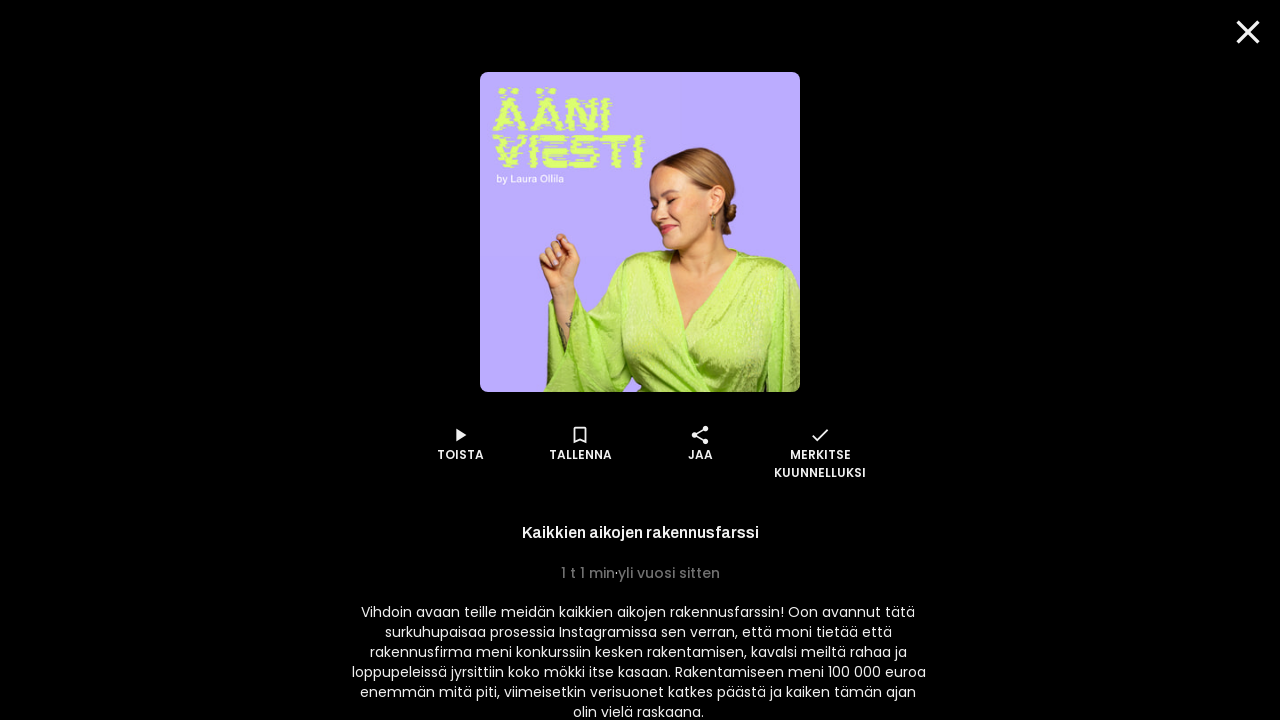

--- FILE ---
content_type: text/html; charset=utf-8
request_url: https://www.supla.fi/episode/663e3210-e700-41a8-8d87-2b94f64332d6
body_size: 18586
content:
<!DOCTYPE html><html lang="fi"><head><meta charSet="utf-8"/><meta name="viewport" content="width=device-width, initial-scale=1, minimum-scale=1"/><link rel="preload" href="/_next/static/media/eafabf029ad39a43-s.p.woff2" as="font" crossorigin="" type="font/woff2"/><link rel="stylesheet" href="/_next/static/css/338977497f5fe178.css" data-precedence="next"/><link rel="stylesheet" href="/_next/static/css/68a54570d4dca5ef.css" data-precedence="next"/><link rel="stylesheet" href="/_next/static/css/c8593d0be6069fdc.css" data-precedence="next"/><link rel="stylesheet" href="/_next/static/css/60538fd7f21ec26b.css" data-precedence="next"/><link rel="stylesheet" href="/_next/static/css/1da50fc14d241da2.css" data-precedence="next"/><link rel="stylesheet" href="/_next/static/css/488a9bf1109bcf5c.css" data-precedence="next"/><link rel="stylesheet" href="/_next/static/css/dec9dfc023f47d3a.css" data-precedence="next"/><link rel="stylesheet" href="/_next/static/css/897e219c82de2054.css" data-precedence="next"/><link rel="preload" as="script" fetchPriority="low" href="/_next/static/chunks/webpack-2d31780ed0c39740.js"/><script src="/_next/static/chunks/fd9d1056-d5520f9ff19532a9.js" async=""></script><script src="/_next/static/chunks/7728-eef8c1f463633378.js" async=""></script><script src="/_next/static/chunks/main-app-a00b9d5e38af3d9d.js" async=""></script><script src="/_next/static/chunks/app/episode/%5Bid%5D/loading-9898e062887a3193.js" async=""></script><script src="/_next/static/chunks/795d4814-157d2e3d498a62d4.js" async=""></script><script src="/_next/static/chunks/7261-940fe7d5358cb51b.js" async=""></script><script src="/_next/static/chunks/2705-2a4c8316c3d68685.js" async=""></script><script src="/_next/static/chunks/7298-b5101fe76514e57b.js" async=""></script><script src="/_next/static/chunks/4836-4bc08dc170aeb164.js" async=""></script><script src="/_next/static/chunks/3785-6f96354380300b45.js" async=""></script><script src="/_next/static/chunks/2834-f0ba6572d65ff1aa.js" async=""></script><script src="/_next/static/chunks/6759-d7eeb432ad2b76ca.js" async=""></script><script src="/_next/static/chunks/6750-969b57033c99d4f3.js" async=""></script><script src="/_next/static/chunks/app/layout-0bf2f08b02e169c1.js" async=""></script><script src="/_next/static/chunks/c16f53c3-8ab0761976cb06b1.js" async=""></script><script src="/_next/static/chunks/4105-f16e41e221e5dc0f.js" async=""></script><script src="/_next/static/chunks/9471-a6b0ed5082b964bd.js" async=""></script><script src="/_next/static/chunks/7493-caf0d5d1b1101df5.js" async=""></script><script src="/_next/static/chunks/8576-fee4a36628c6c32b.js" async=""></script><script src="/_next/static/chunks/app/episode/%5Bid%5D/page-725751df3ede21e7.js" async=""></script><script src="/_next/static/chunks/app/error-1c9bccdd708554b5.js" async=""></script><script src="/_next/static/chunks/app/not-found-44e1fab2c21b64e6.js" async=""></script><script src="/_next/static/chunks/app/global-error-54c4446e01d8f648.js" async=""></script><link rel="preload" href="/_next/static/css/a4e35b6f110785b1.css" as="style"/><link rel="preload" href="/_next/static/css/c7c0f809fa485ae2.css" as="style"/><link rel="preload" href="/_next/static/css/d99d622c97c78778.css" as="style"/><link rel="preload" href="/_next/static/css/411da28e8d849faf.css" as="style"/><link rel="preload" href="/_next/static/css/6183c95fc04e4cad.css" as="style"/><link rel="preload" href="/_next/static/css/b2223547023a1751.css" as="style"/><link rel="preload" href="/_next/static/css/b61abef663046fd3.css" as="style"/><link rel="preload" href="/_next/static/css/5f44aa08ec383a4f.css" as="style"/><link rel="preload" href="/_next/static/css/bd45fd4dcdacad81.css" as="style"/><link rel="preload" href="/_next/static/css/3a9e54c379decbf5.css" as="style"/><link rel="preload" href="/_next/static/css/782aba79b1aef54f.css" as="style"/><link rel="preload" href="/_next/static/css/39a9aa102e0072a6.css" as="style"/><link rel="preload" href="https://sanoma.cdn-v3.conductrics.com/ac-HxAwTabhao/v3/agent-api/js/f-AXhbfRaelo/dt-fQs6yHj4kn6cB3OMb0AimME1vT415h?apikey=api-rEBOUSkIQDfzLyWuZIpa" as="script"/><link rel="shortcut icon" href="/_next/static/media/favicon.e08d86fa.ico"/><link rel="mask-icon" href="/_next/static/media/safari-pinned-tab.20ec9b2c.svg" color="#EC008C"/><link rel="dns-prefetch" href="//static.nelonenmedia.fi"/><meta name="theme-color" content="#ffffff"/><title>Kaikkien aikojen rakennusfarssi | Supla</title><meta name="description" content="Vihdoin avaan teille meidän kaikkien aikojen rakennusfarssin! Oon avannut tätä surkuhupaisaa prosessia Instagramissa sen verran, että moni tietää että rakennusfirma meni konkurssiin kesken rakentamisen, kavalsi meiltä rahaa ja loppupeleissä jyrsittiin koko mökki itse kasaan. Rakentamiseen meni 100 000 euroa enemmän mitä piti, viimeisetkin verisuonet katkes päästä ja kaiken tämän ajan olin vielä raskaana. 

Eikö vahingonilo ole paras ilo, joten tästä saat tunnin täyslaidallisen!

Kuuntele ja ihmettele! Täytyy myöntää, että itsekään en enää uskonu todeksi, että tää kaikki todella tapahtuu mulle, kun avasin sen varaston oven, minne omaisuus oli säilötty...

Uusi ääniviesti joka maanantai klo 06:00!

Instagram: @ollilalaura"/><link rel="manifest" href="/manifest.webmanifest" crossorigin="use-credentials"/><meta name="robots" content="index"/><meta name="googlebot" content="max-image-preview:large"/><meta name="fb:app_id" content="103456426368902"/><link rel="canonical" href="https://www.supla.fi/episode/663e3210-e700-41a8-8d87-2b94f64332d6"/><meta name="apple-itunes-app" content="app-id=1048533570"/><meta name="google-site-verification" content="KoP009fDON9A7bdHCsgI51U_-BKLayIiMUjx6QBsqQU"/><meta name="apple-mobile-web-app-capable" content="yes"/><meta name="apple-mobile-web-app-status-bar-style" content="black-translucent"/><meta property="og:title" content="Kaikkien aikojen rakennusfarssi"/><meta property="og:description" content="Vihdoin avaan teille meidän kaikkien aikojen rakennusfarssin! Oon avannut tätä surkuhupaisaa prosessia Instagramissa sen verran, että moni tietää että rakennusfirma meni konkurssiin kesken rakentamisen, kavalsi meiltä rahaa ja loppupeleissä jyrsittiin koko mökki itse kasaan. Rakentamiseen meni 100 000 euroa enemmän mitä piti, viimeisetkin verisuonet katkes päästä ja kaiken tämän ajan olin vielä raskaana. 

Eikö vahingonilo ole paras ilo, joten tästä saat tunnin täyslaidallisen!

Kuuntele ja ihmettele! Täytyy myöntää, että itsekään en enää uskonu todeksi, että tää kaikki todella tapahtuu mulle, kun avasin sen varaston oven, minne omaisuus oli säilötty...

Uusi ääniviesti joka maanantai klo 06:00!

Instagram: @ollilalaura"/><meta property="og:url" content="https://www.supla.fi/episode/663e3210-e700-41a8-8d87-2b94f64332d6"/><meta property="og:image" content="https://data.richie.app/books-images/m/Nelonen/uploads/4338b229dd__niviesti_kansi.png?size=1080"/><meta property="og:image:type" content="image/jpeg"/><meta property="og:image:width" content="1920"/><meta property="og:image:height" content="1080"/><meta property="og:type" content="website"/><meta name="twitter:card" content="summary_large_image"/><meta name="twitter:title" content="Kaikkien aikojen rakennusfarssi"/><meta name="twitter:description" content="Vihdoin avaan teille meidän kaikkien aikojen rakennusfarssin! Oon avannut tätä surkuhupaisaa prosessia Instagramissa sen verran, että moni tietää että rakennusfirma meni konkurssiin kesken rakentamisen, kavalsi meiltä rahaa ja loppupeleissä jyrsittiin koko mökki itse kasaan. Rakentamiseen meni 100 000 euroa enemmän mitä piti, viimeisetkin verisuonet katkes päästä ja kaiken tämän ajan olin vielä raskaana. 

Eikö vahingonilo ole paras ilo, joten tästä saat tunnin täyslaidallisen!

Kuuntele ja ihmettele! Täytyy myöntää, että itsekään en enää uskonu todeksi, että tää kaikki todella tapahtuu mulle, kun avasin sen varaston oven, minne omaisuus oli säilötty...

Uusi ääniviesti joka maanantai klo 06:00!

Instagram: @ollilalaura"/><meta name="twitter:image" content="https://data.richie.app/books-images/m/Nelonen/uploads/4338b229dd__niviesti_kansi.png?size=1080"/><meta name="twitter:image:type" content="image/jpeg"/><meta name="twitter:image:width" content="1920"/><meta name="twitter:image:height" content="1080"/><meta property="al:ios:app_store_id" content="1048533570"/><meta property="al:ios:app_name" content="Supla"/><meta property="al:ios:url" content="supla://episode/663e3210-e700-41a8-8d87-2b94f64332d6/"/><meta property="al:android:package" content="com.sanomaentertainment.supla"/><meta property="al:android:app_name" content="Supla"/><meta property="al:android:url" content="supla://episode/663e3210-e700-41a8-8d87-2b94f64332d6/"/><link rel="icon" href="/supla/icons/240312/16.png" sizes="16x16" type="image/png"/><link rel="icon" href="/supla/icons/240312/32.png" sizes="32x32" type="image/png"/><link rel="icon" href="/supla/icons/240312/48.png" sizes="48x48" type="image/png"/><link rel="icon" href="/supla/icons/240312/72.png" sizes="72x72" type="image/png"/><link rel="icon" href="/supla/icons/240312/96.png" sizes="96x96" type="image/png"/><link rel="icon" href="/supla/icons/240312/128.png" sizes="128x128" type="image/png"/><link rel="icon" href="/supla/icons/240312/256.png" sizes="256x256" type="image/png"/><link rel="apple-touch-icon" href="/supla/icons/240312/apple-touch.png" type="image/png"/><meta name="next-size-adjust"/><script src="/_next/static/chunks/polyfills-42372ed130431b0a.js" noModule=""></script></head><body class="vars_vars__hopNW __variable_1d7844 __variable_6bee3b __variable_9b68a8" data-theme="supla" data-sacu-widget="loading"><svg class="SvgLogo_svgLogo__g6W7J" focusable="false" id="page-loading-overlay" viewBox="0 0 917 401"><g fill="#EC008C" fill-rule="nonzero"><path d="M195.898 307.066c2.16-17.35 9.755-29.752 19.44-36.163 12.124 7.316 29.474 14.911 50.447 14.911 8.779 0 10.939-3.066 10.939-6.968 0-5.783-6.69-7.594-28.847-12.75-21.878-5.157-47.38-13.379-47.38-46.475 0-32.191 30.1-48.635 65.915-48.635 33.445 0 52.258 7.316 62.57 13.378-2.09 17.628-8.5 30.38-17.907 37.068-9.755-5.156-26.756-10.312-42.503-10.312-10.94 0-16.375 1.254-16.375 6.689 0 5.435 6.341 6.69 27.941 10.94 25.85 5.156 51.352 13.656 51.352 46.753 0 30.658-23.411 50.098-68.075 50.098-32.818 0-56.856-10.312-67.517-18.534M497.601 176.978v130.297c-8.5 5.853-37.068 17.977-74.136 17.977-53.791 0-73.231-23.412-73.231-59.575v-88.699a175.612 175.612 0 0 1 54.696 0v78.666c0 16.095 5.435 22.784 20.973 22.784 7.316 0 13.1-1.184 17.002-3.623v-97.827a179.95 179.95 0 0 1 54.696 0M678.066 247.213c0 48.008-36.163 78.387-81.453 78.387-6.41.07-12.82-.488-19.161-1.533v51.352a175.612 175.612 0 0 1-54.697 0V193.422c17.001-12.472 41.04-22.506 73.51-22.506 46.544 0 81.8 23.69 81.8 76.297m-54.696 1.463c0-19.719-12.75-30.1-31.912-30.1a43.496 43.496 0 0 0-14.005 2.09v55.881c5.156 1.812 9.406 1.812 14.91 1.812 18.256.418 31.007-10.243 31.007-29.683M697.785 319.817v-198.72c8.918-1.463 17.976-2.23 27.034-2.16 9.476 0 18.883.697 28.29 2.16v198.72c-8.92 1.463-17.977 2.23-27.035 2.09-9.477.07-18.953-.697-28.29-2.09M917.477 237.458v72.952a208.051 208.051 0 0 1-78.108 14.563c-40.134 0-67.169-14.005-67.169-47.73 0-31.006 26.408-46.195 64.73-45.568 10.034.279 18.535 1.184 26.408 3.066v-3.972c0-8.222-6.062-15.817-25.502-15.817-17.001 0-31.564 6.69-38.88 12.124-10.94-6.41-19.719-17.907-22.157-34.35 7.595-6.69 31.006-21.88 65.915-21.88 45.569.07 74.763 19.51 74.763 66.612M847.87 289.09c4.877 0 10.033-.906 15.468-2.09v-22.506c-5.992-1.254-12.124-1.881-18.255-1.812-11.846 0-18.535 4.25-18.535 12.473.07 8.5 7.386 13.935 21.322 13.935"></path><path d="M176.249 401.2H68.946c-16.932-.14-33.236-6.41-45.778-17.768-28.22-25.502-30.45-68.98-4.947-97.2 0-.07.07-.07.07-.14l237.39-263.52c25.572-28.288 69.33-30.518 97.618-4.877 14.215 12.821 22.436 31.007 22.715 50.168v7.386h-24.039v-7.246a43.981 43.981 0 0 0-14.771-32.4c-18.465-16.653-46.963-15.33-63.685 3.135L36.197 302.188a45.109 45.109 0 0 0-11.636 32.4 44.418 44.418 0 0 0 14.702 31.007 44.719 44.719 0 0 0 29.752 11.566H176.18V401.2h.07Z"></path></g></svg><div id="page-bg-overlay"></div><!--$!--><template data-dgst="BAILOUT_TO_CLIENT_SIDE_RENDERING"></template><!--/$--><div id="sacu-widget" style="display:none"></div><!--$--><!--/$--><div class="Toastify"></div><script src="/_next/static/chunks/webpack-2d31780ed0c39740.js" async=""></script><script>(self.__next_f=self.__next_f||[]).push([0]);self.__next_f.push([2,null])</script><script>self.__next_f.push([1,"1:HL[\"/_next/static/media/0484562807a97172-s.p.woff2\",\"font\",{\"crossOrigin\":\"\",\"type\":\"font/woff2\"}]\n2:HL[\"/_next/static/media/1a4aa50920b5315c-s.p.woff2\",\"font\",{\"crossOrigin\":\"\",\"type\":\"font/woff2\"}]\n3:HL[\"/_next/static/media/59322316b3fd6063-s.p.woff2\",\"font\",{\"crossOrigin\":\"\",\"type\":\"font/woff2\"}]\n4:HL[\"/_next/static/media/8888a3826f4a3af4-s.p.woff2\",\"font\",{\"crossOrigin\":\"\",\"type\":\"font/woff2\"}]\n5:HL[\"/_next/static/media/b957ea75a84b6ea7-s.p.woff2\",\"font\",{\"crossOrigin\":\"\",\"type\":\"font/woff2\"}]\n6:HL[\"/_next/static/media/eafabf029ad39a43-s.p.woff2\",\"font\",{\"crossOrigin\":\"\",\"type\":\"font/woff2\"}]\n7:HL[\"/_next/static/css/338977497f5fe178.css\",\"style\"]\n8:HL[\"/_next/static/css/68a54570d4dca5ef.css\",\"style\"]\n9:HL[\"/_next/static/css/c8593d0be6069fdc.css\",\"style\"]\na:HL[\"/_next/static/css/60538fd7f21ec26b.css\",\"style\"]\nb:HL[\"/_next/static/css/1da50fc14d241da2.css\",\"style\"]\nc:HL[\"/_next/static/css/488a9bf1109bcf5c.css\",\"style\"]\nd:HL[\"/_next/static/css/dec9dfc023f47d3a.css\",\"style\"]\ne:HL[\"/_next/static/css/897e219c82de2054.css\",\"style\"]\nf:HL[\"/_next/static/css/a4e35b6f110785b1.css\",\"style\"]\n10:HL[\"/_next/static/css/c7c0f809fa485ae2.css\",\"style\"]\n11:HL[\"/_next/static/css/d99d622c97c78778.css\",\"style\"]\n12:HL[\"/_next/static/css/411da28e8d849faf.css\",\"style\"]\n13:HL[\"/_next/static/css/6183c95fc04e4cad.css\",\"style\"]\n14:HL[\"/_next/static/css/b2223547023a1751.css\",\"style\"]\n15:HL[\"/_next/static/css/b61abef663046fd3.css\",\"style\"]\n16:HL[\"/_next/static/css/5f44aa08ec383a4f.css\",\"style\"]\n17:HL[\"/_next/static/css/bd45fd4dcdacad81.css\",\"style\"]\n18:HL[\"/_next/static/css/3a9e54c379decbf5.css\",\"style\"]\n19:HL[\"/_next/static/css/782aba79b1aef54f.css\",\"style\"]\n1a:HL[\"/_next/static/css/39a9aa102e0072a6.css\",\"style\"]\n"])</script><script>self.__next_f.push([1,"1b:I[12846,[],\"\"]\n1e:I[4707,[],\"\"]\n20:I[36423,[],\"\"]\n21:I[65417,[\"6711\",\"static/chunks/app/episode/%5Bid%5D/loading-9898e062887a3193.js\"],\"default\"]\n22:I[60432,[\"6051\",\"static/chunks/795d4814-157d2e3d498a62d4.js\",\"7261\",\"static/chunks/7261-940fe7d5358cb51b.js\",\"2705\",\"static/chunks/2705-2a4c8316c3d68685.js\",\"7298\",\"static/chunks/7298-b5101fe76514e57b.js\",\"4836\",\"static/chunks/4836-4bc08dc170aeb164.js\",\"3785\",\"static/chunks/3785-6f96354380300b45.js\",\"2834\",\"static/chunks/2834-f0ba6572d65ff1aa.js\",\"6759\",\"static/chunks/6759-d7eeb432ad2b76ca.js\",\"6750\",\"static/chunks/6750-969b57033c99d4f3.js\",\"3185\",\"static/chunks/app/layout-0bf2f08b02e169c1.js\"],\"default\"]\n23:I[3596,[\"6051\",\"static/chunks/795d4814-157d2e3d498a62d4.js\",\"7261\",\"static/chunks/7261-940fe7d5358cb51b.js\",\"2705\",\"static/chunks/2705-2a4c8316c3d68685.js\",\"7298\",\"static/chunks/7298-b5101fe76514e57b.js\",\"4836\",\"static/chunks/4836-4bc08dc170aeb164.js\",\"3785\",\"static/chunks/3785-6f96354380300b45.js\",\"2834\",\"static/chunks/2834-f0ba6572d65ff1aa.js\",\"6759\",\"static/chunks/6759-d7eeb432ad2b76ca.js\",\"6750\",\"static/chunks/6750-969b57033c99d4f3.js\",\"3185\",\"static/chunks/app/layout-0bf2f08b02e169c1.js\"],\"GoogleTagManager\"]\n25:I[64614,[\"6051\",\"static/chunks/795d4814-157d2e3d498a62d4.js\",\"7261\",\"static/chunks/7261-940fe7d5358cb51b.js\",\"2705\",\"static/chunks/2705-2a4c8316c3d68685.js\",\"7298\",\"static/chunks/7298-b5101fe76514e57b.js\",\"4836\",\"static/chunks/4836-4bc08dc170aeb164.js\",\"3785\",\"static/chunks/3785-6f96354380300b45.js\",\"2834\",\"static/chunks/2834-f0ba6572d65ff1aa.js\",\"6759\",\"static/chunks/6759-d7eeb432ad2b76ca.js\",\"6750\",\"static/chunks/6750-969b57033c99d4f3.js\",\"3185\",\"static/chunks/app/layout-0bf2f08b02e169c1.js\"],\"default\"]\n26:I[58356,[\"6051\",\"static/chunks/795d4814-157d2e3d498a62d4.js\",\"5501\",\"static/chunks/c16f53c3-8ab0761976cb06b1.js\",\"7261\",\"static/chunks/7261-940fe7d5358cb51b.js\",\"2705\",\"static/chunks/2705-2a4c8316c3d68685.js\",\"7298\",\"static/chunks/7298-b5101fe76514e57b.js\",\"4836\",\"static/chunks/4836-4bc08dc170aeb164.js\",\"3785\",\"static/chunks/3785-6f96354380300b"])</script><script>self.__next_f.push([1,"45.js\",\"4105\",\"static/chunks/4105-f16e41e221e5dc0f.js\",\"2834\",\"static/chunks/2834-f0ba6572d65ff1aa.js\",\"6759\",\"static/chunks/6759-d7eeb432ad2b76ca.js\",\"9471\",\"static/chunks/9471-a6b0ed5082b964bd.js\",\"6750\",\"static/chunks/6750-969b57033c99d4f3.js\",\"7493\",\"static/chunks/7493-caf0d5d1b1101df5.js\",\"8576\",\"static/chunks/8576-fee4a36628c6c32b.js\",\"5919\",\"static/chunks/app/episode/%5Bid%5D/page-725751df3ede21e7.js\"],\"default\"]\n27:I[19511,[\"6051\",\"static/chunks/795d4814-157d2e3d498a62d4.js\",\"7261\",\"static/chunks/7261-940fe7d5358cb51b.js\",\"2705\",\"static/chunks/2705-2a4c8316c3d68685.js\",\"7298\",\"static/chunks/7298-b5101fe76514e57b.js\",\"4836\",\"static/chunks/4836-4bc08dc170aeb164.js\",\"3785\",\"static/chunks/3785-6f96354380300b45.js\",\"2834\",\"static/chunks/2834-f0ba6572d65ff1aa.js\",\"6759\",\"static/chunks/6759-d7eeb432ad2b76ca.js\",\"6750\",\"static/chunks/6750-969b57033c99d4f3.js\",\"3185\",\"static/chunks/app/layout-0bf2f08b02e169c1.js\"],\"default\"]\n28:\"$Sreact.suspense\"\n29:I[81523,[\"6051\",\"static/chunks/795d4814-157d2e3d498a62d4.js\",\"5501\",\"static/chunks/c16f53c3-8ab0761976cb06b1.js\",\"7261\",\"static/chunks/7261-940fe7d5358cb51b.js\",\"2705\",\"static/chunks/2705-2a4c8316c3d68685.js\",\"7298\",\"static/chunks/7298-b5101fe76514e57b.js\",\"4836\",\"static/chunks/4836-4bc08dc170aeb164.js\",\"3785\",\"static/chunks/3785-6f96354380300b45.js\",\"4105\",\"static/chunks/4105-f16e41e221e5dc0f.js\",\"2834\",\"static/chunks/2834-f0ba6572d65ff1aa.js\",\"6759\",\"static/chunks/6759-d7eeb432ad2b76ca.js\",\"9471\",\"static/chunks/9471-a6b0ed5082b964bd.js\",\"6750\",\"static/chunks/6750-969b57033c99d4f3.js\",\"7493\",\"static/chunks/7493-caf0d5d1b1101df5.js\",\"8576\",\"static/chunks/8576-fee4a36628c6c32b.js\",\"5919\",\"static/chunks/app/episode/%5Bid%5D/page-725751df3ede21e7.js\"],\"BailoutToCSR\"]\n2a:I[87490,[\"6051\",\"static/chunks/795d4814-157d2e3d498a62d4.js\",\"7261\",\"static/chunks/7261-940fe7d5358cb51b.js\",\"2705\",\"static/chunks/2705-2a4c8316c3d68685.js\",\"7298\",\"static/chunks/7298-b5101fe76514e57b.js\",\"4836\",\"static/chunks/4836-4bc08dc170aeb164.js\",\"3785\",\"static/chunks/3785-6f96354380300b45.js\",\"2834\""])</script><script>self.__next_f.push([1,",\"static/chunks/2834-f0ba6572d65ff1aa.js\",\"6759\",\"static/chunks/6759-d7eeb432ad2b76ca.js\",\"6750\",\"static/chunks/6750-969b57033c99d4f3.js\",\"3185\",\"static/chunks/app/layout-0bf2f08b02e169c1.js\"],\"default\"]\n2b:I[83310,[\"6051\",\"static/chunks/795d4814-157d2e3d498a62d4.js\",\"7261\",\"static/chunks/7261-940fe7d5358cb51b.js\",\"2705\",\"static/chunks/2705-2a4c8316c3d68685.js\",\"7298\",\"static/chunks/7298-b5101fe76514e57b.js\",\"4836\",\"static/chunks/4836-4bc08dc170aeb164.js\",\"3785\",\"static/chunks/3785-6f96354380300b45.js\",\"2834\",\"static/chunks/2834-f0ba6572d65ff1aa.js\",\"6759\",\"static/chunks/6759-d7eeb432ad2b76ca.js\",\"6750\",\"static/chunks/6750-969b57033c99d4f3.js\",\"3185\",\"static/chunks/app/layout-0bf2f08b02e169c1.js\"],\"default\"]\n2c:I[34260,[\"6051\",\"static/chunks/795d4814-157d2e3d498a62d4.js\",\"7261\",\"static/chunks/7261-940fe7d5358cb51b.js\",\"2705\",\"static/chunks/2705-2a4c8316c3d68685.js\",\"7298\",\"static/chunks/7298-b5101fe76514e57b.js\",\"4836\",\"static/chunks/4836-4bc08dc170aeb164.js\",\"3785\",\"static/chunks/3785-6f96354380300b45.js\",\"2834\",\"static/chunks/2834-f0ba6572d65ff1aa.js\",\"6759\",\"static/chunks/6759-d7eeb432ad2b76ca.js\",\"6750\",\"static/chunks/6750-969b57033c99d4f3.js\",\"3185\",\"static/chunks/app/layout-0bf2f08b02e169c1.js\"],\"default\"]\n2d:I[50102,[\"6051\",\"static/chunks/795d4814-157d2e3d498a62d4.js\",\"7261\",\"static/chunks/7261-940fe7d5358cb51b.js\",\"2705\",\"static/chunks/2705-2a4c8316c3d68685.js\",\"7298\",\"static/chunks/7298-b5101fe76514e57b.js\",\"4836\",\"static/chunks/4836-4bc08dc170aeb164.js\",\"3785\",\"static/chunks/3785-6f96354380300b45.js\",\"2834\",\"static/chunks/2834-f0ba6572d65ff1aa.js\",\"6759\",\"static/chunks/6759-d7eeb432ad2b76ca.js\",\"6750\",\"static/chunks/6750-969b57033c99d4f3.js\",\"3185\",\"static/chunks/app/layout-0bf2f08b02e169c1.js\"],\"default\"]\n2f:I[4471,[\"6051\",\"static/chunks/795d4814-157d2e3d498a62d4.js\",\"7261\",\"static/chunks/7261-940fe7d5358cb51b.js\",\"2705\",\"static/chunks/2705-2a4c8316c3d68685.js\",\"7298\",\"static/chunks/7298-b5101fe76514e57b.js\",\"4836\",\"static/chunks/4836-4bc08dc170aeb164.js\",\"2834\",\"static/chunks/2834-f0ba6572d65ff1aa.js\""])</script><script>self.__next_f.push([1,",\"6759\",\"static/chunks/6759-d7eeb432ad2b76ca.js\",\"7601\",\"static/chunks/app/error-1c9bccdd708554b5.js\"],\"default\"]\n30:I[71664,[\"6051\",\"static/chunks/795d4814-157d2e3d498a62d4.js\",\"7261\",\"static/chunks/7261-940fe7d5358cb51b.js\",\"2705\",\"static/chunks/2705-2a4c8316c3d68685.js\",\"7298\",\"static/chunks/7298-b5101fe76514e57b.js\",\"4836\",\"static/chunks/4836-4bc08dc170aeb164.js\",\"2834\",\"static/chunks/2834-f0ba6572d65ff1aa.js\",\"6759\",\"static/chunks/6759-d7eeb432ad2b76ca.js\",\"9160\",\"static/chunks/app/not-found-44e1fab2c21b64e6.js\"],\"default\"]\n32:I[52242,[\"6051\",\"static/chunks/795d4814-157d2e3d498a62d4.js\",\"7261\",\"static/chunks/7261-940fe7d5358cb51b.js\",\"2705\",\"static/chunks/2705-2a4c8316c3d68685.js\",\"7298\",\"static/chunks/7298-b5101fe76514e57b.js\",\"4836\",\"static/chunks/4836-4bc08dc170aeb164.js\",\"3785\",\"static/chunks/3785-6f96354380300b45.js\",\"2834\",\"static/chunks/2834-f0ba6572d65ff1aa.js\",\"6759\",\"static/chunks/6759-d7eeb432ad2b76ca.js\",\"6750\",\"static/chunks/6750-969b57033c99d4f3.js\",\"3185\",\"static/chunks/app/layout-0bf2f08b02e169c1.js\"],\"default\"]\n34:I[21667,[\"6051\",\"static/chunks/795d4814-157d2e3d498a62d4.js\",\"7261\",\"static/chunks/7261-940fe7d5358cb51b.js\",\"2705\",\"static/chunks/2705-2a4c8316c3d68685.js\",\"7298\",\"static/chunks/7298-b5101fe76514e57b.js\",\"4836\",\"static/chunks/4836-4bc08dc170aeb164.js\",\"2834\",\"static/chunks/2834-f0ba6572d65ff1aa.js\",\"6759\",\"static/chunks/6759-d7eeb432ad2b76ca.js\",\"6470\",\"static/chunks/app/global-error-54c4446e01d8f648.js\"],\"default\"]\n1f:[\"id\",\"663e3210-e700-41a8-8d87-2b94f64332d6\",\"d\"]\n24:T71f,M195.898 307.066c2.16-17.35 9.755-29.752 19.44-36.163 12.124 7.316 29.474 14.911 50.447 14.911 8.779 0 10.939-3.066 10.939-6.968 0-5.783-6.69-7.594-28.847-12.75-21.878-5.157-47.38-13.379-47.38-46.475 0-32.191 30.1-48.635 65.915-48.635 33.445 0 52.258 7.316 62.57 13.378-2.09 17.628-8.5 30.38-17.907 37.068-9.755-5.156-26.756-10.312-42.503-10.312-10.94 0-16.375 1.254-16.375 6.689 0 5.435 6.341 6.69 27.941 10.94 25.85 5.156 51.352 13.656 51.352 46.753 0 30.658-23.411 50.098-68.075 50.098-32.818 0-56.856-10.312-67"])</script><script>self.__next_f.push([1,".517-18.534M497.601 176.978v130.297c-8.5 5.853-37.068 17.977-74.136 17.977-53.791 0-73.231-23.412-73.231-59.575v-88.699a175.612 175.612 0 0 1 54.696 0v78.666c0 16.095 5.435 22.784 20.973 22.784 7.316 0 13.1-1.184 17.002-3.623v-97.827a179.95 179.95 0 0 1 54.696 0M678.066 247.213c0 48.008-36.163 78.387-81.453 78.387-6.41.07-12.82-.488-19.161-1.533v51.352a175.612 175.612 0 0 1-54.697 0V193.422c17.001-12.472 41.04-22.506 73.51-22.506 46.544 0 81.8 23.69 81.8 76.297m-54.696 1.463c0-19.719-12.75-30.1-31.912-30.1a43.496 43.496 0 0 0-14.005 2.09v55.881c5.156 1.812 9.406 1.812 14.91 1.812 18.256.418 31.007-10.243 31.007-29.683M697.785 319.817v-198.72c8.918-1.463 17.976-2.23 27.034-2.16 9.476 0 18.883.697 28.29 2.16v198.72c-8.92 1.463-17.977 2.23-27.035 2.09-9.477.07-18.953-.697-28.29-2.09M917.477 237.458v72.952a208.051 208.051 0 0 1-78.108 14.563c-40.134 0-67.169-14.005-67.169-47.73 0-31.006 26.408-46.195 64.73-45.568 10.034.279 18.535 1.184 26.408 3.066v-3.972c0-8.222-6.062-15.817-25.502-15.817-17.001 0-31.564 6.69-38.88 12.124-10.94-6.41-19.719-17.907-22.157-34.35 7.595-6.69 31.006-21.88 65.915-21.88 45.569.07 74.763 19.51 74.763 66.612M847.87 289.09c4.877 0 10.033-.906 15.468-2.09v-22.506c-5.992-1.254-12.124-1.881-18.255-1.812-11.846 0-18.535 4.25-18.535 12.473.07 8.5 7.386 13.935 21.322 13.93535:[]\n"])</script><script>self.__next_f.push([1,"0:[\"$\",\"$L1b\",null,{\"buildId\":\"v211\",\"assetPrefix\":\"\",\"urlParts\":[\"\",\"episode\",\"663e3210-e700-41a8-8d87-2b94f64332d6\"],\"initialTree\":[\"\",{\"children\":[\"episode\",{\"children\":[[\"id\",\"663e3210-e700-41a8-8d87-2b94f64332d6\",\"d\"],{\"children\":[\"__PAGE__\",{}]}]}]},\"$undefined\",\"$undefined\",true],\"initialSeedData\":[\"\",{\"children\":[\"episode\",{\"children\":[[\"id\",\"663e3210-e700-41a8-8d87-2b94f64332d6\",\"d\"],{\"children\":[\"__PAGE__\",{},[[\"$L1c\",\"$L1d\",[[\"$\",\"link\",\"0\",{\"rel\":\"stylesheet\",\"href\":\"/_next/static/css/c7c0f809fa485ae2.css\",\"precedence\":\"next\",\"crossOrigin\":\"$undefined\"}],[\"$\",\"link\",\"1\",{\"rel\":\"stylesheet\",\"href\":\"/_next/static/css/d99d622c97c78778.css\",\"precedence\":\"next\",\"crossOrigin\":\"$undefined\"}],[\"$\",\"link\",\"2\",{\"rel\":\"stylesheet\",\"href\":\"/_next/static/css/411da28e8d849faf.css\",\"precedence\":\"next\",\"crossOrigin\":\"$undefined\"}],[\"$\",\"link\",\"3\",{\"rel\":\"stylesheet\",\"href\":\"/_next/static/css/6183c95fc04e4cad.css\",\"precedence\":\"next\",\"crossOrigin\":\"$undefined\"}],[\"$\",\"link\",\"4\",{\"rel\":\"stylesheet\",\"href\":\"/_next/static/css/b2223547023a1751.css\",\"precedence\":\"next\",\"crossOrigin\":\"$undefined\"}],[\"$\",\"link\",\"5\",{\"rel\":\"stylesheet\",\"href\":\"/_next/static/css/b61abef663046fd3.css\",\"precedence\":\"next\",\"crossOrigin\":\"$undefined\"}],[\"$\",\"link\",\"6\",{\"rel\":\"stylesheet\",\"href\":\"/_next/static/css/5f44aa08ec383a4f.css\",\"precedence\":\"next\",\"crossOrigin\":\"$undefined\"}],[\"$\",\"link\",\"7\",{\"rel\":\"stylesheet\",\"href\":\"/_next/static/css/bd45fd4dcdacad81.css\",\"precedence\":\"next\",\"crossOrigin\":\"$undefined\"}],[\"$\",\"link\",\"8\",{\"rel\":\"stylesheet\",\"href\":\"/_next/static/css/3a9e54c379decbf5.css\",\"precedence\":\"next\",\"crossOrigin\":\"$undefined\"}],[\"$\",\"link\",\"9\",{\"rel\":\"stylesheet\",\"href\":\"/_next/static/css/782aba79b1aef54f.css\",\"precedence\":\"next\",\"crossOrigin\":\"$undefined\"}],[\"$\",\"link\",\"10\",{\"rel\":\"stylesheet\",\"href\":\"/_next/static/css/39a9aa102e0072a6.css\",\"precedence\":\"next\",\"crossOrigin\":\"$undefined\"}]]],null],null]},[[[[\"$\",\"link\",\"0\",{\"rel\":\"stylesheet\",\"href\":\"/_next/static/css/a4e35b6f110785b1.css\",\"precedence\":\"next\",\"crossOrigin\":\"$undefined\"}]],[\"$\",\"div\",null,{\"className\":\"MainOverlay_overlay__E8VcC\",\"id\":\"main-overlay\",\"data-full-width\":\"true\",\"children\":[[\"$\",\"$L1e\",null,{\"parallelRouterKey\":\"children\",\"segmentPath\":[\"children\",\"episode\",\"children\",\"$1f\",\"children\"],\"error\":\"$undefined\",\"errorStyles\":\"$undefined\",\"errorScripts\":\"$undefined\",\"template\":[\"$\",\"$L20\",null,{}],\"templateStyles\":\"$undefined\",\"templateScripts\":\"$undefined\",\"notFound\":\"$undefined\",\"notFoundStyles\":\"$undefined\"}],[\"$\",\"$L21\",null,{\"target\":\"main,footer,#navigation-drawer,#audio-player\"}]]}]],null],[[\"$\",\"div\",null,{\"className\":\"MainOverlay_overlay__E8VcC\",\"id\":\"main-overlay\",\"data-full-width\":\"true\",\"children\":[[\"$\",\"div\",null,{\"aria-label\":\"Ladataan\",\"data-loading\":\"true\",\"className\":\"Dots_root__LVfHZ\",\"style\":{\"minHeight\":\"40%\"},\"children\":[\"$\",\"svg\",null,{\"className\":\"Dots_dots__ua_Va\",\"viewBox\":\"0 0 50 20\",\"children\":[[\"$\",\"circle\",null,{\"cx\":\"10\",\"cy\":\"10\",\"r\":\"7.5\"}],[\"$\",\"circle\",null,{\"cx\":\"25\",\"cy\":\"10\",\"r\":\"7.5\"}],[\"$\",\"circle\",null,{\"cx\":\"40\",\"cy\":\"10\",\"r\":\"7.5\"}]]}]}],false]}],[],[]]]},[null,[\"$\",\"$L1e\",null,{\"parallelRouterKey\":\"children\",\"segmentPath\":[\"children\",\"episode\",\"children\"],\"error\":\"$undefined\",\"errorStyles\":\"$undefined\",\"errorScripts\":\"$undefined\",\"template\":[\"$\",\"$L20\",null,{}],\"templateStyles\":\"$undefined\",\"templateScripts\":\"$undefined\",\"notFound\":\"$undefined\",\"notFoundStyles\":\"$undefined\"}]],null]},[[[[\"$\",\"link\",\"0\",{\"rel\":\"stylesheet\",\"href\":\"/_next/static/css/338977497f5fe178.css\",\"precedence\":\"next\",\"crossOrigin\":\"$undefined\"}],[\"$\",\"link\",\"1\",{\"rel\":\"stylesheet\",\"href\":\"/_next/static/css/68a54570d4dca5ef.css\",\"precedence\":\"next\",\"crossOrigin\":\"$undefined\"}],[\"$\",\"link\",\"2\",{\"rel\":\"stylesheet\",\"href\":\"/_next/static/css/c8593d0be6069fdc.css\",\"precedence\":\"next\",\"crossOrigin\":\"$undefined\"}],[\"$\",\"link\",\"3\",{\"rel\":\"stylesheet\",\"href\":\"/_next/static/css/60538fd7f21ec26b.css\",\"precedence\":\"next\",\"crossOrigin\":\"$undefined\"}],[\"$\",\"link\",\"4\",{\"rel\":\"stylesheet\",\"href\":\"/_next/static/css/1da50fc14d241da2.css\",\"precedence\":\"next\",\"crossOrigin\":\"$undefined\"}],[\"$\",\"link\",\"5\",{\"rel\":\"stylesheet\",\"href\":\"/_next/static/css/488a9bf1109bcf5c.css\",\"precedence\":\"next\",\"crossOrigin\":\"$undefined\"}],[\"$\",\"link\",\"6\",{\"rel\":\"stylesheet\",\"href\":\"/_next/static/css/dec9dfc023f47d3a.css\",\"precedence\":\"next\",\"crossOrigin\":\"$undefined\"}],[\"$\",\"link\",\"7\",{\"rel\":\"stylesheet\",\"href\":\"/_next/static/css/897e219c82de2054.css\",\"precedence\":\"next\",\"crossOrigin\":\"$undefined\"}]],[\"$\",\"html\",null,{\"lang\":\"fi\",\"children\":[[\"$\",\"head\",null,{\"children\":[[\"$\",\"link\",null,{\"rel\":\"shortcut icon\",\"href\":\"/_next/static/media/favicon.e08d86fa.ico\"}],[\"$\",\"link\",null,{\"rel\":\"mask-icon\",\"href\":\"/_next/static/media/safari-pinned-tab.20ec9b2c.svg\",\"color\":\"#EC008C\"}],[\"$\",\"link\",null,{\"rel\":\"dns-prefetch\",\"href\":\"//static.nelonenmedia.fi\"}],[\"$\",\"$L22\",null,{\"children\":[\"$\",\"$L23\",null,{\"gtmId\":\"GTM-PMBTQM\"}]}]]}],[\"$\",\"body\",null,{\"className\":\"vars_vars__hopNW __variable_1d7844 __variable_6bee3b __variable_9b68a8\",\"data-theme\":\"supla\",\"data-sacu-widget\":\"loading\",\"children\":[[\"$\",\"svg\",null,{\"className\":\"SvgLogo_svgLogo__g6W7J\",\"focusable\":false,\"id\":\"page-loading-overlay\",\"viewBox\":\"0 0 917 401\",\"children\":[\"$\",\"g\",null,{\"fill\":\"#EC008C\",\"fillRule\":\"nonzero\",\"children\":[[\"$\",\"path\",null,{\"d\":\"$24\"}],[\"$\",\"path\",null,{\"d\":\"M176.249 401.2H68.946c-16.932-.14-33.236-6.41-45.778-17.768-28.22-25.502-30.45-68.98-4.947-97.2 0-.07.07-.07.07-.14l237.39-263.52c25.572-28.288 69.33-30.518 97.618-4.877 14.215 12.821 22.436 31.007 22.715 50.168v7.386h-24.039v-7.246a43.981 43.981 0 0 0-14.771-32.4c-18.465-16.653-46.963-15.33-63.685 3.135L36.197 302.188a45.109 45.109 0 0 0-11.636 32.4 44.418 44.418 0 0 0 14.702 31.007 44.719 44.719 0 0 0 29.752 11.566H176.18V401.2h.07Z\"}]]}]}],[\"$\",\"$L25\",null,{\"theme\":\"supla\",\"children\":[\"$\",\"$L26\",null,{\"children\":[\"$\",\"$L27\",null,{\"children\":[\"$\",\"$28\",null,{\"fallback\":null,\"children\":[\"$\",\"$L29\",null,{\"reason\":\"next/dynamic\",\"children\":[\"$\",\"$L2a\",null,{\"app\":\"supla\",\"children\":[\"$\",\"$28\",null,{\"fallback\":null,\"children\":[\"$\",\"$L29\",null,{\"reason\":\"next/dynamic\",\"children\":[\"$\",\"$L2b\",null,{\"app\":\"supla\",\"children\":[\"$\",\"$28\",null,{\"fallback\":null,\"children\":[\"$\",\"$L29\",null,{\"reason\":\"next/dynamic\",\"children\":[\"$\",\"$L2c\",null,{\"children\":[[\"$\",\"$28\",null,{\"fallback\":null,\"children\":[\"$\",\"$L29\",null,{\"reason\":\"next/dynamic\",\"children\":[\"$\",\"$L2d\",null,{}]}]}],[\"$\",\"div\",null,{\"data-next-auto-scroll-target\":true}],\"$L2e\",[\"$\",\"$L1e\",null,{\"parallelRouterKey\":\"children\",\"segmentPath\":[\"children\"],\"error\":\"$2f\",\"errorStyles\":[[\"$\",\"link\",\"0\",{\"rel\":\"stylesheet\",\"href\":\"/_next/static/css/e4071f27ab8fdc7a.css\",\"precedence\":\"next\",\"crossOrigin\":\"$undefined\"}]],\"errorScripts\":[],\"template\":[\"$\",\"$L20\",null,{}],\"templateStyles\":\"$undefined\",\"templateScripts\":\"$undefined\",\"notFound\":[\"$\",\"main\",null,{\"data-auto-height\":true,\"aria-label\":\"Sisältö\",\"className\":\"MainContainer_main__v76f1\",\"id\":\"main-container\",\"data-full-width\":\"$undefined\",\"children\":[[\"$\",\"title\",null,{\"children\":\"Sivua ei löytynyt\"}],[\"$\",\"$L30\",null,{\"errorMessage\":\"Hups! Sivua ei löytynyt.\",\"linkFrontpage\":true}]]}],\"notFoundStyles\":[[\"$\",\"link\",\"0\",{\"rel\":\"stylesheet\",\"href\":\"/_next/static/css/e4071f27ab8fdc7a.css\",\"precedence\":\"next\",\"crossOrigin\":\"$undefined\"}]]}],\"$L31\",[\"$\",\"$L32\",null,{}]]}]}]}]}]}]}]}]}]}]}]}]}]]}]]}]],null],null],\"couldBeIntercepted\":false,\"initialHead\":[null,\"$L33\"],\"globalErrorComponent\":\"$34\",\"missingSlots\":\"$W35\"}]\n"])</script><script>self.__next_f.push([1,"36:I[75551,[\"6051\",\"static/chunks/795d4814-157d2e3d498a62d4.js\",\"7261\",\"static/chunks/7261-940fe7d5358cb51b.js\",\"2705\",\"static/chunks/2705-2a4c8316c3d68685.js\",\"7298\",\"static/chunks/7298-b5101fe76514e57b.js\",\"4836\",\"static/chunks/4836-4bc08dc170aeb164.js\",\"3785\",\"static/chunks/3785-6f96354380300b45.js\",\"2834\",\"static/chunks/2834-f0ba6572d65ff1aa.js\",\"6759\",\"static/chunks/6759-d7eeb432ad2b76ca.js\",\"6750\",\"static/chunks/6750-969b57033c99d4f3.js\",\"3185\",\"static/chunks/app/layout-0bf2f08b02e169c1.js\"],\"default\"]\n38:I[34690,[\"6051\",\"static/chunks/795d4814-157d2e3d498a62d4.js\",\"7261\",\"static/chunks/7261-940fe7d5358cb51b.js\",\"2705\",\"static/chunks/2705-2a4c8316c3d68685.js\",\"7298\",\"static/chunks/7298-b5101fe76514e57b.js\",\"4836\",\"static/chunks/4836-4bc08dc170aeb164.js\",\"3785\",\"static/chunks/3785-6f96354380300b45.js\",\"2834\",\"static/chunks/2834-f0ba6572d65ff1aa.js\",\"6759\",\"static/chunks/6759-d7eeb432ad2b76ca.js\",\"6750\",\"static/chunks/6750-969b57033c99d4f3.js\",\"3185\",\"static/chunks/app/layout-0bf2f08b02e169c1.js\"],\"default\"]\n2e:[\"$\",\"$L36\",null,{\"children\":\"$L37\"}]\n31:[\"$\",\"$L38\",null,{\"links\":[{\"id\":207,\"label\":\"Käyttöehdot\",\"url\":\"https://oma.sanoma.fi/asiakastuki/yleiset/kayttoehdot\",\"function\":\"$undefined\"},{\"id\":212,\"label\":\"Tilausehdot\",\"url\":\"https://asiakastuki.supla.fi/article/109-suplan-tilausehdot\",\"function\":\"$undefined\"},{\"id\":206,\"label\":\"Tietosuojalauseke\",\"url\":\"https://www.sanoma.com/fi/tietosuojalauseke\",\"function\":\"$undefined\"},{\"id\":213,\"label\":\"Saavutettavuusseloste\",\"url\":\"https://www.supla.fi/saavutettavuusseloste\",\"function\":\"$undefined\"},{\"id\":1108,\"label\":\"Oma podcast Suplaan?\",\"url\":\"https://asiakastuki.supla.fi/article/111-oma-podcast-suplaan\",\"function\":\"$undefined\"},{\"id\":1109,\"label\":\"Tietoa meistä\",\"url\":\"https://asiakastuki.supla.fi/article/183-tietoa-sanoma-mediasta\",\"function\":\"$undefined\"},{\"id\":208,\"label\":\"Hinnasto\",\"url\":\"https://asiakastuki.supla.fi/article/116-suplan-hinnasto\",\"function\":\"$undefined\"},{\"id\":209,\"label\":\"Asiakastuki\",\"url\":\"https://asiakastuki.supla.fi/\",\"function\":\""])</script><script>self.__next_f.push([1,"$undefined\"},{\"id\":210,\"label\":\"Mainostajalle\",\"url\":\"https://media.sanoma.fi/\",\"function\":\"$undefined\"},{\"id\":211,\"label\":\"Ruutu\",\"url\":\"https://www.ruutu.fi\",\"function\":\"$undefined\"},{\"id\":2101,\"label\":\"Evästekäytännöt\",\"url\":\"https://sanoma.fi/tietoa-meista/tietosuoja/evastekaytannot/\",\"function\":\"$undefined\"},{\"id\":2102,\"label\":\"Evästeasetukset\",\"url\":\"$undefined\",\"function\":\"cmp_privacy_manager\"}],\"logo\":\"supla4\",\"logoAriaLabel\":\"Supla, siirry etusivulle\"}]\n"])</script><script>self.__next_f.push([1,"39:I[87050,[\"6051\",\"static/chunks/795d4814-157d2e3d498a62d4.js\",\"5501\",\"static/chunks/c16f53c3-8ab0761976cb06b1.js\",\"7261\",\"static/chunks/7261-940fe7d5358cb51b.js\",\"2705\",\"static/chunks/2705-2a4c8316c3d68685.js\",\"7298\",\"static/chunks/7298-b5101fe76514e57b.js\",\"4836\",\"static/chunks/4836-4bc08dc170aeb164.js\",\"3785\",\"static/chunks/3785-6f96354380300b45.js\",\"4105\",\"static/chunks/4105-f16e41e221e5dc0f.js\",\"2834\",\"static/chunks/2834-f0ba6572d65ff1aa.js\",\"6759\",\"static/chunks/6759-d7eeb432ad2b76ca.js\",\"9471\",\"static/chunks/9471-a6b0ed5082b964bd.js\",\"6750\",\"static/chunks/6750-969b57033c99d4f3.js\",\"7493\",\"static/chunks/7493-caf0d5d1b1101df5.js\",\"8576\",\"static/chunks/8576-fee4a36628c6c32b.js\",\"5919\",\"static/chunks/app/episode/%5Bid%5D/page-725751df3ede21e7.js\"],\"default\"]\n3a:I[2395,[\"6051\",\"static/chunks/795d4814-157d2e3d498a62d4.js\",\"5501\",\"static/chunks/c16f53c3-8ab0761976cb06b1.js\",\"7261\",\"static/chunks/7261-940fe7d5358cb51b.js\",\"2705\",\"static/chunks/2705-2a4c8316c3d68685.js\",\"7298\",\"static/chunks/7298-b5101fe76514e57b.js\",\"4836\",\"static/chunks/4836-4bc08dc170aeb164.js\",\"3785\",\"static/chunks/3785-6f96354380300b45.js\",\"4105\",\"static/chunks/4105-f16e41e221e5dc0f.js\",\"2834\",\"static/chunks/2834-f0ba6572d65ff1aa.js\",\"6759\",\"static/chunks/6759-d7eeb432ad2b76ca.js\",\"9471\",\"static/chunks/9471-a6b0ed5082b964bd.js\",\"6750\",\"static/chunks/6750-969b57033c99d4f3.js\",\"7493\",\"static/chunks/7493-caf0d5d1b1101df5.js\",\"8576\",\"static/chunks/8576-fee4a36628c6c32b.js\",\"5919\",\"static/chunks/app/episode/%5Bid%5D/page-725751df3ede21e7.js\"],\"default\"]\n"])</script><script>self.__next_f.push([1,"37:[\"$\",\"$L39\",null,{\"children\":[[\"$\",\"$L3a\",\"3000\",{\"data-id\":\"3000\",\"data-index\":0,\"data-rows\":null,\"variant\":\"$undefined\",\"style\":{},\"aria-label\":\"Tilaa Supla+\",\"buttonProps\":{\"href\":\"/plus?ref=navi\",\"target\":\"$undefined\",\"data-capi-action\":\"$undefined\"},\"iconPrefix\":{\"initials\":\"$undefined\",\"materialIconName\":\"$undefined\",\"svgIconName\":\"suplaPlus\",\"imgSrc\":\"$undefined\",\"hoverImgSrc\":\"$undefined\",\"selectedImgSrc\":\"$undefined\",\"children\":\"$undefined\"},\"iconSuffix\":\"$undefined\",\"img\":\"$undefined\",\"children\":\"Tilaa Supla+\"}],[\"$\",\"$L3a\",\"3001\",{\"data-id\":\"3001\",\"data-index\":1,\"data-rows\":null,\"variant\":\"$undefined\",\"style\":{\"marginTop\":\"var(--space-1)\"},\"aria-label\":\"Haku\",\"buttonProps\":{\"href\":\"/haku\",\"target\":\"$undefined\",\"data-capi-action\":\"$undefined\"},\"iconPrefix\":{\"initials\":\"$undefined\",\"materialIconName\":\"search\",\"svgIconName\":\"search\",\"imgSrc\":\"$undefined\",\"hoverImgSrc\":\"$undefined\",\"selectedImgSrc\":\"$undefined\",\"children\":\"$undefined\"},\"iconSuffix\":\"$undefined\",\"img\":\"$undefined\",\"children\":\"Haku\"}],[\"$\",\"$L3a\",\"3002\",{\"data-id\":\"3002\",\"data-index\":2,\"data-rows\":null,\"variant\":\"$undefined\",\"style\":{},\"aria-label\":\"Etusivu\",\"buttonProps\":{\"href\":\"/\",\"target\":\"$undefined\",\"data-capi-action\":\"$undefined\"},\"iconPrefix\":{\"initials\":\"$undefined\",\"materialIconName\":\"favorite_border\",\"svgIconName\":\"$undefined\",\"imgSrc\":\"$undefined\",\"hoverImgSrc\":\"$undefined\",\"selectedImgSrc\":\"$undefined\",\"children\":\"$undefined\"},\"iconSuffix\":\"$undefined\",\"img\":\"$undefined\",\"children\":\"Etusivu\"}],[\"$\",\"$L3a\",\"3004\",{\"data-id\":\"3004\",\"data-index\":3,\"data-rows\":null,\"variant\":\"$undefined\",\"style\":{},\"aria-label\":\"Podcastit\",\"buttonProps\":{\"href\":\"/podcastit\",\"target\":\"$undefined\",\"data-capi-action\":\"$undefined\"},\"iconPrefix\":{\"initials\":\"$undefined\",\"materialIconName\":\"mic\",\"svgIconName\":\"$undefined\",\"imgSrc\":\"$undefined\",\"hoverImgSrc\":\"$undefined\",\"selectedImgSrc\":\"$undefined\",\"children\":\"$undefined\"},\"iconSuffix\":\"$undefined\",\"img\":\"$undefined\",\"children\":\"Podcastit\"}],[\"$\",\"$L3a\",\"3020\",{\"data-id\":\"3020\",\"data-index\":4,\"data-rows\":null,\"variant\":\"$undefined\",\"style\":{},\"aria-label\":\"Uutiset\",\"buttonProps\":{\"href\":\"/uutiset\",\"target\":\"$undefined\",\"data-capi-action\":\"$undefined\"},\"iconPrefix\":{\"initials\":\"$undefined\",\"materialIconName\":\"$undefined\",\"svgIconName\":\"$undefined\",\"imgSrc\":\"https://img.nm-ovp.nelonenmedia.fi/v1/novelist?src=/files/misc_images/2024-11/audio_article_dark.png\",\"hoverImgSrc\":\"https://img.nm-ovp.nelonenmedia.fi/v1/novelist?src=/files/misc_images/2024-11/audio_article.png\",\"selectedImgSrc\":\"$undefined\",\"children\":\"$undefined\"},\"iconSuffix\":\"$undefined\",\"img\":\"$undefined\",\"children\":\"Uutiset\"}],[\"$\",\"$L3a\",\"3005\",{\"data-id\":\"3005\",\"data-index\":5,\"data-rows\":null,\"variant\":\"$undefined\",\"style\":{},\"aria-label\":\"Radiot\",\"buttonProps\":{\"href\":\"/radiosuomipop\",\"target\":\"$undefined\",\"data-capi-action\":\"$undefined\"},\"iconPrefix\":{\"initials\":\"$undefined\",\"materialIconName\":\"radio\",\"svgIconName\":\"$undefined\",\"imgSrc\":\"$undefined\",\"hoverImgSrc\":\"$undefined\",\"selectedImgSrc\":\"$undefined\",\"children\":\"$undefined\"},\"iconSuffix\":\"$undefined\",\"img\":\"$undefined\",\"children\":\"Radiot\"}],[\"$\",\"$L3a\",\"3017\",{\"data-id\":\"3017\",\"data-index\":6,\"data-rows\":null,\"variant\":\"$undefined\",\"style\":{},\"aria-label\":\"Suosikit\",\"buttonProps\":{\"href\":\"/suosikit\",\"target\":\"$undefined\",\"data-capi-action\":\"$undefined\"},\"iconPrefix\":{\"initials\":\"$undefined\",\"materialIconName\":\"favorite_border\",\"svgIconName\":\"$undefined\",\"imgSrc\":\"$undefined\",\"hoverImgSrc\":\"$undefined\",\"selectedImgSrc\":\"$undefined\",\"children\":\"$undefined\"},\"iconSuffix\":\"$undefined\",\"img\":\"$undefined\",\"children\":\"Suosikit\"}],[\"$\",\"hr\",\"spacer-7\",{}],[\"$\",\"$L3a\",\"3100\",{\"data-id\":\"3100\",\"data-index\":8,\"data-rows\":null,\"variant\":\"$undefined\",\"style\":{},\"aria-label\":\"Kirjaudu\",\"buttonProps\":{\"data-capi-action\":\"login\"},\"iconPrefix\":{\"initials\":\"$undefined\",\"materialIconName\":\"person\",\"svgIconName\":\"$undefined\",\"imgSrc\":\"$undefined\",\"hoverImgSrc\":\"$undefined\",\"selectedImgSrc\":\"$undefined\",\"children\":\"$undefined\"},\"iconSuffix\":\"$undefined\",\"img\":\"$undefined\",\"children\":\"Kirjaudu\"}],[\"$\",\"$L3a\",\"3103\",{\"data-id\":\"3103\",\"data-index\":9,\"data-rows\":null,\"variant\":\"$undefined\",\"style\":{},\"aria-label\":\"Asiakastuki\",\"buttonProps\":{\"href\":\"https://asiakastuki.supla.fi/\",\"target\":\"$undefined\",\"data-capi-action\":\"$undefined\"},\"iconPrefix\":{\"initials\":\"$undefined\",\"materialIconName\":\"help_outline\",\"svgIconName\":\"$undefined\",\"imgSrc\":\"$undefined\",\"hoverImgSrc\":\"$undefined\",\"selectedImgSrc\":\"$undefined\",\"children\":\"$undefined\"},\"iconSuffix\":\"$undefined\",\"img\":\"$undefined\",\"children\":\"Asiakastuki\"}]]}]\n"])</script><script>self.__next_f.push([1,"3b:I[53687,[\"6051\",\"static/chunks/795d4814-157d2e3d498a62d4.js\",\"5501\",\"static/chunks/c16f53c3-8ab0761976cb06b1.js\",\"7261\",\"static/chunks/7261-940fe7d5358cb51b.js\",\"2705\",\"static/chunks/2705-2a4c8316c3d68685.js\",\"7298\",\"static/chunks/7298-b5101fe76514e57b.js\",\"4836\",\"static/chunks/4836-4bc08dc170aeb164.js\",\"3785\",\"static/chunks/3785-6f96354380300b45.js\",\"4105\",\"static/chunks/4105-f16e41e221e5dc0f.js\",\"2834\",\"static/chunks/2834-f0ba6572d65ff1aa.js\",\"6759\",\"static/chunks/6759-d7eeb432ad2b76ca.js\",\"9471\",\"static/chunks/9471-a6b0ed5082b964bd.js\",\"6750\",\"static/chunks/6750-969b57033c99d4f3.js\",\"7493\",\"static/chunks/7493-caf0d5d1b1101df5.js\",\"8576\",\"static/chunks/8576-fee4a36628c6c32b.js\",\"5919\",\"static/chunks/app/episode/%5Bid%5D/page-725751df3ede21e7.js\"],\"default\"]\n3d:T666,{\"@context\":\"https://schema.org\",\"@type\":\"PodcastEpisode\",\"@id\":\"https://www.supla.fi/episode/663e3210-e700-41a8-8d87-2b94f64332d6\",\"inLanguage\":\"fi\",\"name\":\"Kaikkien aikojen rakennusfarssi\",\"description\":\"Vihdoin avaan teille meidän kaikkien aikojen rakennusfarssin! Oon avannut tätä surkuhupaisaa prosessia Instagramissa sen verran, että moni tietää että rakennusfirma meni konkurssiin kesken rakentamisen, kavalsi meiltä rahaa ja loppupeleissä jyrsittiin koko mökki itse kasaan. Rakentamiseen meni 100 000 euroa enemmän mitä piti, viimeisetkin verisuonet katkes päästä ja kaiken tämän ajan olin vielä raskaana. \\r\\n\\r\\nEikö vahingonilo ole paras ilo, joten tästä saat tunnin täyslaidallisen!\\r\\n\\r\\nKuuntele ja ihmettele! Täytyy myöntää, että itsekään en enää uskonu todeksi, että tää kaikki todella tapahtuu mulle, kun avasin sen varaston oven, minne omaisuus oli säilötty...\\r\\n\\r\\nUusi ääniviesti joka maanantai klo 06:00!\\r\\n\\r\\nInstagram: @ollilalaura\",\"thumbnailUrl\":\"https://data.richie.app/books-images/m/Nelonen/uploads/4338b229dd__niviesti_kansi.png?size=1080\",\"datePublished\":\"2024-01-01T04:00:00Z\",\"duration\":\"PT3631S\",\"associatedMedia\":{\"@type\":\"AudioObject\",\"contentUrl\":\"https://www.supla.fi/episode/663e3210-e7"])</script><script>self.__next_f.push([1,"00-41a8-8d87-2b94f64332d6\",\"embedUrl\":\"https://sf.nm-ovp.nelonenmedia.fi/player/misc/embed_player.html?nid=663e3210-e700-41a8-8d87-2b94f64332d6\"},\"partOfSeries\":{\"@type\":\"PodcastSeries\",\"@id\":\"https://www.supla.fi/podcast-series/21ad573a-9c46-4240-a5ca-213130064afc\",\"name\":\"Ääniviesti\",\"url\":\"https://www.supla.fi/podcast-series/21ad573a-9c46-4240-a5ca-213130064afc\"}}1d:[[\"$\",\"$L3b\",null,{\"href\":\"/podcast-series/21ad573a-9c46-4240-a5ca-213130064afc\",\"closeFromBg\":true}],\"$L3c\",[\"$\",\"script\",null,{\"type\":\"application/ld+json\",\"dangerouslySetInnerHTML\":{\"__html\":\"$3d\"}}]]\n"])</script><script>self.__next_f.push([1,"33:[[\"$\",\"meta\",\"0\",{\"name\":\"viewport\",\"content\":\"width=device-width, initial-scale=1, minimum-scale=1\"}],[\"$\",\"meta\",\"1\",{\"name\":\"theme-color\",\"content\":\"#ffffff\"}],[\"$\",\"meta\",\"2\",{\"charSet\":\"utf-8\"}],[\"$\",\"title\",\"3\",{\"children\":\"Kaikkien aikojen rakennusfarssi | Supla\"}],[\"$\",\"meta\",\"4\",{\"name\":\"description\",\"content\":\"Vihdoin avaan teille meidän kaikkien aikojen rakennusfarssin! Oon avannut tätä surkuhupaisaa prosessia Instagramissa sen verran, että moni tietää että rakennusfirma meni konkurssiin kesken rakentamisen, kavalsi meiltä rahaa ja loppupeleissä jyrsittiin koko mökki itse kasaan. Rakentamiseen meni 100 000 euroa enemmän mitä piti, viimeisetkin verisuonet katkes päästä ja kaiken tämän ajan olin vielä raskaana. \\r\\n\\r\\nEikö vahingonilo ole paras ilo, joten tästä saat tunnin täyslaidallisen!\\r\\n\\r\\nKuuntele ja ihmettele! Täytyy myöntää, että itsekään en enää uskonu todeksi, että tää kaikki todella tapahtuu mulle, kun avasin sen varaston oven, minne omaisuus oli säilötty...\\r\\n\\r\\nUusi ääniviesti joka maanantai klo 06:00!\\r\\n\\r\\nInstagram: @ollilalaura\"}],[\"$\",\"link\",\"5\",{\"rel\":\"manifest\",\"href\":\"/manifest.webmanifest\",\"crossOrigin\":\"use-credentials\"}],[\"$\",\"meta\",\"6\",{\"name\":\"robots\",\"content\":\"index\"}],[\"$\",\"meta\",\"7\",{\"name\":\"googlebot\",\"content\":\"max-image-preview:large\"}],[\"$\",\"meta\",\"8\",{\"name\":\"fb:app_id\",\"content\":\"103456426368902\"}],[\"$\",\"link\",\"9\",{\"rel\":\"canonical\",\"href\":\"https://www.supla.fi/episode/663e3210-e700-41a8-8d87-2b94f64332d6\"}],[\"$\",\"meta\",\"10\",{\"name\":\"apple-itunes-app\",\"content\":\"app-id=1048533570\"}],[\"$\",\"meta\",\"11\",{\"name\":\"google-site-verification\",\"content\":\"KoP009fDON9A7bdHCsgI51U_-BKLayIiMUjx6QBsqQU\"}],[\"$\",\"meta\",\"12\",{\"name\":\"apple-mobile-web-app-capable\",\"content\":\"yes\"}],[\"$\",\"meta\",\"13\",{\"name\":\"apple-mobile-web-app-status-bar-style\",\"content\":\"black-translucent\"}],[\"$\",\"meta\",\"14\",{\"property\":\"og:title\",\"content\":\"Kaikkien aikojen rakennusfarssi\"}],[\"$\",\"meta\",\"15\",{\"property\":\"og:description\",\"content\":\"Vihdoin avaan teille meidän kaikkien aikojen rakennusfarssin! Oon avannut tätä surkuhupaisaa prosessia Instagramissa sen verran, että moni tietää että rakennusfirma meni konkurssiin kesken rakentamisen, kavalsi meiltä rahaa ja loppupeleissä jyrsittiin koko mökki itse kasaan. Rakentamiseen meni 100 000 euroa enemmän mitä piti, viimeisetkin verisuonet katkes päästä ja kaiken tämän ajan olin vielä raskaana. \\r\\n\\r\\nEikö vahingonilo ole paras ilo, joten tästä saat tunnin täyslaidallisen!\\r\\n\\r\\nKuuntele ja ihmettele! Täytyy myöntää, että itsekään en enää uskonu todeksi, että tää kaikki todella tapahtuu mulle, kun avasin sen varaston oven, minne omaisuus oli säilötty...\\r\\n\\r\\nUusi ääniviesti joka maanantai klo 06:00!\\r\\n\\r\\nInstagram: @ollilalaura\"}],[\"$\",\"meta\",\"16\",{\"property\":\"og:url\",\"content\":\"https://www.supla.fi/episode/663e3210-e700-41a8-8d87-2b94f64332d6\"}],[\"$\",\"meta\",\"17\",{\"property\":\"og:image\",\"content\":\"https://data.richie.app/books-images/m/Nelonen/uploads/4338b229dd__niviesti_kansi.png?size=1080\"}],[\"$\",\"meta\",\"18\",{\"property\":\"og:image:type\",\"content\":\"image/jpeg\"}],[\"$\",\"meta\",\"19\",{\"property\":\"og:image:width\",\"content\":\"1920\"}],[\"$\",\"meta\",\"20\",{\"property\":\"og:image:height\",\"content\":\"1080\"}],[\"$\",\"meta\",\"21\",{\"property\":\"og:type\",\"content\":\"website\"}],[\"$\",\"meta\",\"22\",{\"name\":\"twitter:card\",\"content\":\"summary_large_image\"}],[\"$\",\"meta\",\"23\",{\"name\":\"twitter:title\",\"content\":\"Kaikkien aikojen rakennusfarssi\"}],[\"$\",\"meta\",\"24\",{\"name\":\"twitter:description\",\"content\":\"Vihdoin avaan teille meidän kaikkien aikojen rakennusfarssin! Oon avannut tätä surkuhupaisaa prosessia Instagramissa sen verran, että moni tietää että rakennusfirma meni konkurssiin kesken rakentamisen, kavalsi meiltä rahaa ja loppupeleissä jyrsittiin koko mökki itse kasaan. Rakentamiseen meni 100 000 euroa enemmän mitä piti, viimeisetkin verisuonet katkes päästä ja kaiken tämän ajan olin vielä raskaana. \\r\\n\\r\\nEikö vahingonilo ole paras ilo, joten tästä saat tunnin täyslaidallisen!\\r\\n\\r\\nKuuntele ja ihmettele! Täytyy myöntää, että itsekään en enää uskonu todeksi, että tää kaikki todella tapahtuu mulle, kun avasin sen varaston oven, minne omaisuus oli säilötty...\\r\\n\\r\\nUusi ääniviesti joka maanantai klo 06:00!\\r\\n\\r\\nInstagram: @ollilalaura\"}],[\"$\",\"meta\",\"25\",{\"name\":\"twitter:image\",\"content\":\"https://data.richie.app/books-images/m/Nelonen/uploads/4338b229dd__niviesti_kansi.png?size=1080\"}],[\"$\",\"meta\",\"26\",{\"name\":\"twitter:image:type\",\"content\":\"image/jpeg\"}],[\"$\",\"meta\",\"27\",{\"name\":\"twitter:image:width\",\"content\":\"1920\"}],[\"$\",\"meta\",\"28\",{\"name\":\"twitter:image:height\",\"content\":\"1080\"}],[\"$\",\"meta\",\"29\",{\"property\":\"al:ios:app_store_id\",\"content\":\"1048533570\"}],[\"$\",\"meta\",\"30\",{\"property\":\"al:ios:app_name\",\"content\":\"Supla\"}],[\"$\",\"meta\",\"31\",{\"property\":\"al:ios:url\",\"content\":\"supla://episode/663e3210-e700-41a8-8d87-2b94f64332d6/\"}],[\"$\",\"meta\",\"32\",{\"property\":\"al:android:package\",\"content\":\"com.sanomaentertainment.supla\"}],[\"$\",\"meta\",\"33\",{\"property\":\"al:android:app_name\",\"content\":\"Supla\"}],[\"$\",\"meta\",\"34\",{\"property\":\"al:android:url\",\"content\":\"supla://episode/663e3210-e700-41a8-8d87-2b94f64332d6/\"}],[\"$\",\"link\",\"35\",{\"rel\":\"icon\",\"href\":\"/supla/icons/240312/16.png\",\"sizes\":\"16x16\",\"type\":\"image/png\"}],[\"$\",\"link\",\"36\",{\"rel\":\"icon\",\"href\":\"/supla/icons/240312/32.png\",\"sizes\":\"32x32\",\"type\":\"image/png\"}],[\"$\",\"link\",\"37\",{\"rel\":\"icon\",\"href\":\"/supla/icons/240312/48.png\",\"sizes\":\"48x48\",\"type\":\"image/png\"}],[\"$\",\"link\",\"38\",{\"rel\":\"icon\",\"href\":\"/supla/icons/240312/72.png\",\"sizes\":\"72x72\",\"type\":\"image/png\"}],[\"$\",\"link\",\"39\",{\"rel\":\"icon\",\"href\":\"/supla/icons/240312/96.png\",\"sizes\":\"96x96\",\"type\":\"image/png\"}],[\"$\",\"link\",\"40\",{\"rel\":\"icon\",\"href\":\"/supla/icons/240312/128.png\",\"sizes\":\"128x128\",\"type\":\"image/png\"}],[\"$\",\"link\",\"41\",{\"rel\":\"icon\",\"href\":\"/supla/icons/240312/256.png\",\"sizes\":\"256x256\",\"type\":\"image/png\"}],[\"$\",\"link\",\"42\",{\"rel\":\"apple-touch-icon\",\"href\":\"/supla/icons/240312/apple-touch.png\",\"type\":\"image/png\"}],[\"$\",\"meta\",\"43\",{\"name\":\"next-size-adjust\"}]]\n"])</script><script>self.__next_f.push([1,"1c:null\n"])</script><script>self.__next_f.push([1,"3e:I[8584,[\"6051\",\"static/chunks/795d4814-157d2e3d498a62d4.js\",\"5501\",\"static/chunks/c16f53c3-8ab0761976cb06b1.js\",\"7261\",\"static/chunks/7261-940fe7d5358cb51b.js\",\"2705\",\"static/chunks/2705-2a4c8316c3d68685.js\",\"7298\",\"static/chunks/7298-b5101fe76514e57b.js\",\"4836\",\"static/chunks/4836-4bc08dc170aeb164.js\",\"3785\",\"static/chunks/3785-6f96354380300b45.js\",\"4105\",\"static/chunks/4105-f16e41e221e5dc0f.js\",\"2834\",\"static/chunks/2834-f0ba6572d65ff1aa.js\",\"6759\",\"static/chunks/6759-d7eeb432ad2b76ca.js\",\"9471\",\"static/chunks/9471-a6b0ed5082b964bd.js\",\"6750\",\"static/chunks/6750-969b57033c99d4f3.js\",\"7493\",\"static/chunks/7493-caf0d5d1b1101df5.js\",\"8576\",\"static/chunks/8576-fee4a36628c6c32b.js\",\"5919\",\"static/chunks/app/episode/%5Bid%5D/page-725751df3ede21e7.js\"],\"default\"]\n3f:I[53058,[\"6051\",\"static/chunks/795d4814-157d2e3d498a62d4.js\",\"5501\",\"static/chunks/c16f53c3-8ab0761976cb06b1.js\",\"7261\",\"static/chunks/7261-940fe7d5358cb51b.js\",\"2705\",\"static/chunks/2705-2a4c8316c3d68685.js\",\"7298\",\"static/chunks/7298-b5101fe76514e57b.js\",\"4836\",\"static/chunks/4836-4bc08dc170aeb164.js\",\"3785\",\"static/chunks/3785-6f96354380300b45.js\",\"4105\",\"static/chunks/4105-f16e41e221e5dc0f.js\",\"2834\",\"static/chunks/2834-f0ba6572d65ff1aa.js\",\"6759\",\"static/chunks/6759-d7eeb432ad2b76ca.js\",\"9471\",\"static/chunks/9471-a6b0ed5082b964bd.js\",\"6750\",\"static/chunks/6750-969b57033c99d4f3.js\",\"7493\",\"static/chunks/7493-caf0d5d1b1101df5.js\",\"8576\",\"static/chunks/8576-fee4a36628c6c32b.js\",\"5919\",\"static/chunks/app/episode/%5Bid%5D/page-725751df3ede21e7.js\"],\"default\"]\n45:I[90379,[\"6051\",\"static/chunks/795d4814-157d2e3d498a62d4.js\",\"5501\",\"static/chunks/c16f53c3-8ab0761976cb06b1.js\",\"7261\",\"static/chunks/7261-940fe7d5358cb51b.js\",\"2705\",\"static/chunks/2705-2a4c8316c3d68685.js\",\"7298\",\"static/chunks/7298-b5101fe76514e57b.js\",\"4836\",\"static/chunks/4836-4bc08dc170aeb164.js\",\"3785\",\"static/chunks/3785-6f96354380300b45.js\",\"4105\",\"static/chunks/4105-f16e41e221e5dc0f.js\",\"2834\",\"static/chunks/2834-f0ba6572d65ff1aa.js\",\"6759\",\"static/chunks/6759-d7eeb432ad2b76ca.js\",\"94"])</script><script>self.__next_f.push([1,"71\",\"static/chunks/9471-a6b0ed5082b964bd.js\",\"6750\",\"static/chunks/6750-969b57033c99d4f3.js\",\"7493\",\"static/chunks/7493-caf0d5d1b1101df5.js\",\"8576\",\"static/chunks/8576-fee4a36628c6c32b.js\",\"5919\",\"static/chunks/app/episode/%5Bid%5D/page-725751df3ede21e7.js\"],\"default\"]\n46:I[53159,[\"6051\",\"static/chunks/795d4814-157d2e3d498a62d4.js\",\"5501\",\"static/chunks/c16f53c3-8ab0761976cb06b1.js\",\"7261\",\"static/chunks/7261-940fe7d5358cb51b.js\",\"2705\",\"static/chunks/2705-2a4c8316c3d68685.js\",\"7298\",\"static/chunks/7298-b5101fe76514e57b.js\",\"4836\",\"static/chunks/4836-4bc08dc170aeb164.js\",\"3785\",\"static/chunks/3785-6f96354380300b45.js\",\"4105\",\"static/chunks/4105-f16e41e221e5dc0f.js\",\"2834\",\"static/chunks/2834-f0ba6572d65ff1aa.js\",\"6759\",\"static/chunks/6759-d7eeb432ad2b76ca.js\",\"9471\",\"static/chunks/9471-a6b0ed5082b964bd.js\",\"6750\",\"static/chunks/6750-969b57033c99d4f3.js\",\"7493\",\"static/chunks/7493-caf0d5d1b1101df5.js\",\"8576\",\"static/chunks/8576-fee4a36628c6c32b.js\",\"5919\",\"static/chunks/app/episode/%5Bid%5D/page-725751df3ede21e7.js\"],\"default\"]\n"])</script><script>self.__next_f.push([1,"3c:[\"$undefined\",[\"$\",\"$L3e\",null,{\"role\":\"Non_Logged_In_User\"}],\"$undefined\",\"$undefined\",[[\"$\",\"$L3f\",\"de8af8ac-fd32-5920-b822-24c049a00949\",{\"showEmptyItems\":\"$undefined\",\"children\":[[\"$\",\"$28\",null,{\"fallback\":null,\"children\":[\"$L40\",\"$L41\",\"$L42\"]}],[\"$\",\"section\",null,{\"data-first-component\":true,\"id\":\"26080\",\"data-type\":\"Container\",\"data-item\":\"Episode\",\"data-align\":\"$undefined\",\"data-tight-column\":\"$undefined\",\"data-container\":\"Episode\",\"children\":[[\"$\",\"$28\",null,{\"fallback\":[\"$\",\"div\",null,{\"className\":\"ComponentTop_wrapper__3ZiWN\",\"data-align-switches\":\"$undefined\",\"children\":null}],\"children\":\"$L43\"}],[\"$\",\"$28\",null,{\"fallback\":[\"$\",\"div\",null,{\"aria-label\":\"Ladataan\",\"data-loading\":\"true\",\"className\":\"Dots_root__LVfHZ\",\"style\":{\"minHeight\":\"$undefined\"},\"children\":[\"$\",\"svg\",null,{\"className\":\"Dots_dots__ua_Va\",\"viewBox\":\"0 0 50 20\",\"children\":[[\"$\",\"circle\",null,{\"cx\":\"10\",\"cy\":\"10\",\"r\":\"7.5\"}],[\"$\",\"circle\",null,{\"cx\":\"25\",\"cy\":\"10\",\"r\":\"7.5\"}],[\"$\",\"circle\",null,{\"cx\":\"40\",\"cy\":\"10\",\"r\":\"7.5\"}]]}]}],\"children\":\"$L44\"}]]}]]}]],[[\"$\",\"div\",null,{\"id\":\"capi-page-analytics\",\"data-type\":\"podcast/episode\"}],[\"$\",\"$L45\",null,{\"metadata\":{\"displayName\":\"Kaikkien aikojen rakennusfarssi\",\"id\":\"663e3210-e700-41a8-8d87-2b94f64332d6\",\"description\":\"Vihdoin avaan teille meidän kaikkien aikojen rakennusfarssin! Oon avannut tätä surkuhupaisaa prosessia Instagramissa sen verran, että moni tietää että rakennusfirma meni konkurssiin kesken rakentamisen, kavalsi meiltä rahaa ja loppupeleissä jyrsittiin koko mökki itse kasaan. Rakentamiseen meni 100 000 euroa enemmän mitä piti, viimeisetkin verisuonet katkes päästä ja kaiken tämän ajan olin vielä raskaana. \\r\\n\\r\\nEikö vahingonilo ole paras ilo, joten tästä saat tunnin täyslaidallisen!\\r\\n\\r\\nKuuntele ja ihmettele! Täytyy myöntää, että itsekään en enää uskonu todeksi, että tää kaikki todella tapahtuu mulle, kun avasin sen varaston oven, minne omaisuus oli säilötty...\\r\\n\\r\\nUusi ääniviesti joka maanantai klo 06:00!\\r\\n\\r\\nInstagram: @ollilalaura\",\"media\":\"https://data.richie.app/books-images/m/Nelonen/uploads/4338b229dd__niviesti_kansi.png?size=1080\",\"authors\":[\"Laura Ollila\"],\"publicationDate\":\"2024-01-01T04:00:00Z\",\"duration\":3631,\"series\":{\"id\":\"21ad573a-9c46-4240-a5ca-213130064afc\",\"displayName\":\"Ääniviesti\"},\"categories\":[\"Alkuperäissarjat\",\"Lifestyle\",\"Suhteet\",\"Viihde ja keskustelut\"]},\"isRadioPage\":false}],[\"$\",\"$L46\",null,{}]]]\n"])</script><script>self.__next_f.push([1,"41:null\n42:null\n40:null\n43:[\"$\",\"div\",null,{\"className\":\"ComponentTop_wrapper__3ZiWN\",\"data-align-switches\":\"$undefined\",\"children\":\"$L47\"}]\n44:[\"$\",\"div\",null,{\"className\":\"Container_root__FNHQV\",\"data-skeleton\":\"$undefined\",\"data-py\":\"$undefined\",\"data-my\":\"$undefined\",\"data-color\":\"$undefined\",\"data-bg-image\":\"$undefined\",\"style\":\"$undefined\",\"children\":\"$L48\"}]\n"])</script><script>self.__next_f.push([1,"47:null\n48:[\"$L49\"]\n"])</script><script>self.__next_f.push([1,"4a:I[85593,[\"6051\",\"static/chunks/795d4814-157d2e3d498a62d4.js\",\"5501\",\"static/chunks/c16f53c3-8ab0761976cb06b1.js\",\"7261\",\"static/chunks/7261-940fe7d5358cb51b.js\",\"2705\",\"static/chunks/2705-2a4c8316c3d68685.js\",\"7298\",\"static/chunks/7298-b5101fe76514e57b.js\",\"4836\",\"static/chunks/4836-4bc08dc170aeb164.js\",\"3785\",\"static/chunks/3785-6f96354380300b45.js\",\"4105\",\"static/chunks/4105-f16e41e221e5dc0f.js\",\"2834\",\"static/chunks/2834-f0ba6572d65ff1aa.js\",\"6759\",\"static/chunks/6759-d7eeb432ad2b76ca.js\",\"9471\",\"static/chunks/9471-a6b0ed5082b964bd.js\",\"6750\",\"static/chunks/6750-969b57033c99d4f3.js\",\"7493\",\"static/chunks/7493-caf0d5d1b1101df5.js\",\"8576\",\"static/chunks/8576-fee4a36628c6c32b.js\",\"5919\",\"static/chunks/app/episode/%5Bid%5D/page-725751df3ede21e7.js\"],\"default\"]\n4b:I[6759,[\"6051\",\"static/chunks/795d4814-157d2e3d498a62d4.js\",\"5501\",\"static/chunks/c16f53c3-8ab0761976cb06b1.js\",\"7261\",\"static/chunks/7261-940fe7d5358cb51b.js\",\"2705\",\"static/chunks/2705-2a4c8316c3d68685.js\",\"7298\",\"static/chunks/7298-b5101fe76514e57b.js\",\"4836\",\"static/chunks/4836-4bc08dc170aeb164.js\",\"3785\",\"static/chunks/3785-6f96354380300b45.js\",\"4105\",\"static/chunks/4105-f16e41e221e5dc0f.js\",\"2834\",\"static/chunks/2834-f0ba6572d65ff1aa.js\",\"6759\",\"static/chunks/6759-d7eeb432ad2b76ca.js\",\"9471\",\"static/chunks/9471-a6b0ed5082b964bd.js\",\"6750\",\"static/chunks/6750-969b57033c99d4f3.js\",\"7493\",\"static/chunks/7493-caf0d5d1b1101df5.js\",\"8576\",\"static/chunks/8576-fee4a36628c6c32b.js\",\"5919\",\"static/chunks/app/episode/%5Bid%5D/page-725751df3ede21e7.js\"],\"default\"]\n"])</script><script>self.__next_f.push([1,"49:[\"$\",\"div\",null,{\"className\":\"Episode_root__co0p2\",\"children\":[[\"$\",\"div\",null,{\"className\":\"Episode_mediaContent__pwn5l Episode_media__GTXaJ\",\"children\":[[\"$\",\"$L4a\",null,{\"img\":{\"src\":\"https://data.richie.app/books-images/m/Nelonen/uploads/4338b229dd__niviesti_kansi.png?size=1080\",\"srcSet\":\"https://data.richie.app/books-images/m/Nelonen/uploads/4338b229dd__niviesti_kansi.png?size=1080 1080w, https://data.richie.app/books-images/m/Nelonen/uploads/4338b229dd__niviesti_kansi.png?size=576 576w, https://data.richie.app/books-images/m/Nelonen/uploads/4338b229dd__niviesti_kansi.png?size=360 360w, https://data.richie.app/books-images/m/Nelonen/uploads/4338b229dd__niviesti_kansi.png?size=180 180w\",\"data-aspect-ratio\":\"1:1\",\"sizes\":\"320px\"},\"className\":\"Episode_media__GTXaJ\"}],null]}],[\"$\",\"div\",null,{\"className\":\"Episode_buttons__M_x8a\",\"children\":[[\"$\",\"$L4b\",\"play\",{\"size\":\"sm\",\"variant\":\"tertiary\",\"children\":\"Toista\",\"materialIconPrefix\":\"play_arrow\",\"data-capi-action\":\"play_audio\",\"data-capi-target\":\"{\\\"mediaId\\\":\\\"663e3210-e700-41a8-8d87-2b94f64332d6\\\",\\\"mediaType\\\":\\\"podcast_episode\\\",\\\"title\\\":\\\"Kaikkien aikojen rakennusfarssi\\\",\\\"duration\\\":3631,\\\"publishDate\\\":\\\"2024-01-01T04:00:00Z\\\",\\\"image\\\":\\\"https://data.richie.app/books-images/m/Nelonen/uploads/4338b229dd__niviesti_kansi.png?size=180\\\",\\\"productId\\\":null}\",\"data-capi-params\":\"{\\\"current_podcast_episode_id\\\":\\\"663e3210-e700-41a8-8d87-2b94f64332d6\\\",\\\"limit\\\":20,\\\"offset\\\":0}\",\"rules\":{\"audioPlayerState\":{\"mediaId\":\"663e3210-e700-41a8-8d87-2b94f64332d6\",\"mediaType\":\"podcast_episode\",\"isPlaying\":false}},\"vertical\":true}],[\"$\",\"$L4b\",\"pause\",{\"size\":\"sm\",\"variant\":\"tertiary\",\"children\":\"Toista\",\"materialIconPrefix\":\"pause\",\"data-capi-action\":\"pause_audio\",\"data-capi-params\":\"{\\\"current_podcast_episode_id\\\":\\\"663e3210-e700-41a8-8d87-2b94f64332d6\\\",\\\"limit\\\":20,\\\"offset\\\":0}\",\"rules\":{\"hideWhileLoading\":true,\"audioPlayerState\":{\"mediaId\":\"663e3210-e700-41a8-8d87-2b94f64332d6\",\"mediaType\":\"podcast_episode\",\"isPlaying\":true}},\"vertical\":true}],[\"$\",\"$L4b\",\"save\",{\"size\":\"sm\",\"variant\":\"tertiary\",\"children\":\"Tallenna\",\"materialIconPrefix\":\"bookmark_outlined\",\"data-capi-action\":\"add_save_favourite_episode\",\"data-capi-target\":\"{\\\"id\\\":\\\"663e3210-e700-41a8-8d87-2b94f64332d6\\\",\\\"label\\\":\\\"Kaikkien aikojen rakennusfarssi\\\",\\\"type\\\":\\\"podcast_episode\\\"}\",\"rules\":{\"favoriteState\":{\"id\":\"663e3210-e700-41a8-8d87-2b94f64332d6\",\"isFavorite\":false,\"list\":\"saved_episodes\"}},\"vertical\":true}],[\"$\",\"$L4b\",\"saved\",{\"size\":\"sm\",\"variant\":\"tertiary\",\"children\":\"Tallennettu\",\"materialIconPrefix\":\"bookmark\",\"data-capi-action\":\"remove_save_favourite_episode\",\"data-capi-target\":\"{\\\"id\\\":\\\"663e3210-e700-41a8-8d87-2b94f64332d6\\\",\\\"label\\\":\\\"Kaikkien aikojen rakennusfarssi\\\",\\\"type\\\":\\\"podcast_episode\\\"}\",\"rules\":{\"favoriteState\":{\"id\":\"663e3210-e700-41a8-8d87-2b94f64332d6\",\"isFavorite\":true,\"list\":\"saved_episodes\"}},\"vertical\":true}],[\"$\",\"$L4b\",\"share\",{\"size\":\"sm\",\"variant\":\"tertiary\",\"children\":\"Jaa\",\"materialIconPrefix\":\"share\",\"data-capi-action\":\"copy_link_to_clipboard\",\"data-capi-target\":\"{\\\"link\\\":\\\"/episode/663e3210-e700-41a8-8d87-2b94f64332d6\\\"}\",\"vertical\":true}],[\"$\",\"$L4b\",\"add-history\",{\"size\":\"sm\",\"variant\":\"tertiary\",\"children\":\"Merkitse kuunnelluksi\",\"materialIconPrefix\":\"done\",\"data-capi-action\":\"add_move_to_history\",\"data-capi-target\":\"{\\\"id\\\":\\\"663e3210-e700-41a8-8d87-2b94f64332d6\\\",\\\"label\\\":\\\"Kaikkien aikojen rakennusfarssi\\\",\\\"type\\\":\\\"podcast_episode\\\"}\",\"rules\":{\"historyState\":{\"id\":\"663e3210-e700-41a8-8d87-2b94f64332d6\",\"type\":\"podcast\",\"isFinished\":false}},\"vertical\":true}],[\"$\",\"$L4b\",\"remove-history\",{\"size\":\"sm\",\"variant\":\"tertiary\",\"children\":\"Merkitty kuunnelluksi\",\"materialIconPrefix\":\"done_all\",\"data-capi-action\":\"remove_move_to_history\",\"data-capi-target\":\"{\\\"id\\\":\\\"663e3210-e700-41a8-8d87-2b94f64332d6\\\",\\\"label\\\":\\\"Kaikkien aikojen rakennusfarssi\\\",\\\"type\\\":\\\"podcast_episode\\\"}\",\"rules\":{\"historyState\":{\"id\":\"663e3210-e700-41a8-8d87-2b94f64332d6\",\"type\":\"podcast\",\"isFinished\":true}},\"vertical\":true}]]}],[\"$\",\"div\",null,{\"className\":\"Episode_content__r1y53\",\"children\":[[\"$\",\"h1\",null,{\"className\":\"Episode_title__drBJH\",\"children\":\"Kaikkien aikojen rakennusfarssi\"}],[\"$\",\"div\",null,{\"className\":\"Episode_details__e1wXc\",\"children\":[[\"$\",\"span\",null,{\"className\":\"Episode_duration__TtyaB\",\"children\":\"1 t 1 min\"}],[\"$\",\"span\",null,{\"children\":\"·\"}],[\"$\",\"span\",null,{\"className\":\"Episode_publishDate__hbYIq\",\"children\":[\"yli vuosi\",\" \",\"sitten\"]}]]}],[\"$\",\"div\",null,{\"className\":\"Episode_description__xnJvk text-body-sm\",\"children\":\"Vihdoin avaan teille meidän kaikkien aikojen rakennusfarssin! Oon avannut tätä surkuhupaisaa prosessia Instagramissa sen verran, että moni tietää että rakennusfirma meni konkurssiin kesken rakentamisen, kavalsi meiltä rahaa ja loppupeleissä jyrsittiin koko mökki itse kasaan. Rakentamiseen meni 100 000 euroa enemmän mitä piti, viimeisetkin verisuonet katkes päästä ja kaiken tämän ajan olin vielä raskaana. \\r\\n\\r\\nEikö vahingonilo ole paras ilo, joten tästä saat tunnin täyslaidallisen!\\r\\n\\r\\nKuuntele ja ihmettele! Täytyy myöntää, että itsekään en enää uskonu todeksi, että tää kaikki todella tapahtuu mulle, kun avasin sen varaston oven, minne omaisuus oli säilötty...\\r\\n\\r\\nUusi ääniviesti joka maanantai klo 06:00!\\r\\n\\r\\nInstagram: @ollilalaura\"}]]}]]}]\n"])</script></body></html>

--- FILE ---
content_type: text/css; charset=UTF-8
request_url: https://www.supla.fi/_next/static/css/5f44aa08ec383a4f.css
body_size: 434
content:
.CardTeaser_root__Pf4qd{position:relative;display:grid;grid-template-columns:3em 1fr 3em;grid-gap:1em;height:4em;padding:.5em;width:calc(100% - var(--main-container-padding) * 2);max-width:30em;overflow:hidden;background-color:var(--white-slight-grey)}.CardTeaser_media__HjHF_{width:100%;object-fit:contain}.CardTeaser_content__1uGvx{display:flex;flex-direction:column;justify-content:space-between;overflow:hidden}.CardTeaser_title__e0ESi{margin:0;overflow:hidden;text-overflow:ellipsis;white-space:nowrap}.CardTeaser_info__8xdSp{line-height:1.5em}.CardTeaser_play__ZtoNr{display:flex;align-items:center;justify-content:center}

--- FILE ---
content_type: text/css; charset=UTF-8
request_url: https://www.supla.fi/_next/static/css/bd45fd4dcdacad81.css
body_size: 2123
content:
.ListItem_root__VJ1bF{--icon-size:14px;--bg-color:var(--layer-1);--loading-dots-aspect-ratio:none;--loading-dots-height:100%;background-color:var(--bg-color);display:grid;margin:0;padding:var(--space-1) var(--space-1-5);position:relative;grid-template-areas:"time title toggle menu" "time meta toggle menu" "progress progress progress progress" "toggled toggled toggled toggled";grid-template-columns:auto 1fr auto;align-items:start}.ListItem_root__VJ1bF:has(input:checked),.ListItem_root__VJ1bF:hover{--bg-color:var(--layer-2)}.ListItem_link__Wgdk2{position:absolute;z-index:1;inset:0}.ListItem_link__Wgdk2:focus{outline:none;box-shadow:none}.ListItem_link__Wgdk2:focus-visible{outline:1px solid currentColor;outline-offset:-2px}.ListItem_root__VJ1bF>time{width:3.25em;grid-column:time;opacity:.6}.ListItem_root__VJ1bF>h5{grid-column:title;font-size:inherit;font-weight:inherit;margin:0}.ListItem_meta__QnE4T{grid-column:meta;display:flex;justify-content:space-between}.ListItem_meta__QnE4T>h6{font-size:inherit;font-weight:inherit;opacity:.6;margin:0}.ListItem_icons__WReID{position:relative;display:flex;align-items:center;justify-content:flex-end;gap:6px}.ListItem_icons__WReID img{height:var(--icon-size);width:var(--icon-size);z-index:1}.ListItem_progress__PvBAU{grid-column:progress;margin:0 calc(var(--space-1-5) * -1);transform:translateY(var(--space-1))}.ListItem_progress__PvBAU[style*="100%"]{display:none}.ListItem_toggle__inW6f{position:relative;cursor:pointer;z-index:2;grid-column:toggle;grid-row:1;opacity:0}.ListItem_listItemIcons__fd1TD{position:relative;grid-column:toggle;grid-row:1;height:var(--icon-size);width:var(--icon-size);margin:0;margin:calc(1.2em - var(--icon-size))}.ListItem_arrowUp__0i14V{display:none}.ListItem_toggle__inW6f:checked+.ListItem_listItemIcons__fd1TD>.ListItem_arrowUp__0i14V{display:inline}.ListItem_toggle__inW6f:checked+.ListItem_listItemIcons__fd1TD>.ListItem_arrowDown__SpVUH{display:none}.ListItem_toggle__inW6f:focus-visible+.ListItem_listItemIcons__fd1TD:after,.ListItem_toggle__inW6f:hover+.ListItem_listItemIcons__fd1TD:after{content:"";position:absolute;inset:0;border-radius:var(--border-radius-button);outline:2px solid currentColor;outline-offset:2px;opacity:.6}.ListItem_toggle__inW6f:not(:checked)~:not(.ListItem_toggleLabel__85fvD):not(.ListItem_listItemIcons__fd1TD){display:none}.ListItem_toggleLabel__85fvD{cursor:pointer}.ListItem_toggleLabel__85fvD~*{grid-column:toggled}.ListItem_toggleLabel__85fvD~:last-child{margin-bottom:var(--space-1)}.ListItem_buttons__nmLfZ{display:flex;flex-direction:column;gap:var(--space-0-75);position:relative;z-index:1}.ListItem_menuButtonWrapper__QItAx{z-index:1;grid-area:menu;place-self:center;margin-left:var(--space-1)}.ListItem_menuButton__p0RMT{cursor:pointer;color:var(--grey);font-size:var(--font-size-3xl)}.ListItem_menuButton__p0RMT:hover{color:var(--pink)}.SectionHeader_root__SDGA1{padding:var(--space-5) 0 var(--space-3)}.SectionHeader_root__SDGA1[data-hidden]{display:none}div[data-align=center] .SectionHeader_root__SDGA1{text-align:center}.SectionHeader_root__SDGA1 h2{display:flex;align-items:center;font-size:var(--font-size-3xl);font-weight:var(--font-weight-semibold);margin:0 0 0 var(--main-container-padding)}div[data-align=center] .SectionHeader_root__SDGA1 h2{margin:0 var(--main-container-padding)}.SectionHeader_root__SDGA1 h2:after,.SectionHeader_root__SDGA1 h2:before{flex:1 1;height:2px;background-color:var(--layer-3)}.SectionHeader_root__SDGA1 h2:after{content:"";margin-left:var(--main-container-padding)}div[data-align=center] .SectionHeader_root__SDGA1 h2:before{content:"";margin-right:var(--main-container-padding)}.SectionHeader_root__SDGA1 p{font-size:var(--font-size-lg);font-weight:var(--font-weight-semibold);color:var(--color-text-dimmed);margin:0 var(--main-container-padding)}@media screen and (min-width:600px){.SectionHeader_root__SDGA1{padding:var(--space-6) 0 var(--space-4)}.SectionHeader_root__SDGA1 h2{font-size:var(--font-size-5xl)}}.Episode_root__co0p2{position:relative;max-width:40em;margin:0 auto;flex-direction:column;align-items:center;padding:var(--space-8) var(--main-container-padding) 20vh}@media screen and (min-width:600px){.Episode_root__co0p2{padding:max(var(--space-8),10vh) var(--main-container-padding)}}.Episode_mediaContent__pwn5l{position:relative}.Episode_media__GTXaJ{margin:0 auto;max-width:320px;object-fit:contain}.Episode_content__r1y53{color:var(--color-text-inverse);display:grid;grid-gap:var(--space-2);gap:var(--space-2);text-align:center;word-break:break-word}.Episode_title__drBJH{font-family:var(--font-family-heading);font-size:var(--font-size-lg);font-weight:var(--font-weight-semibold);line-height:1.333;text-wrap:balance;margin:.5em 0 .1em}.Episode_details__e1wXc{display:flex;flex-wrap:wrap;align-items:center;justify-content:center;gap:var(--space-1)}.Episode_duration__TtyaB,.Episode_publishDate__hbYIq{font-family:var(--font-family-body);font-weight:var(--font-weight-medium);font-size:var(--font-size-md);color:var(--color-text-dimmed);white-space:nowrap}.Episode_description__xnJvk{white-space:pre-wrap}.Episode_buttons__M_x8a{display:grid;max-width:30em;grid-template-columns:repeat(4,1fr);margin:2em auto}[data-theme=supla] .Episode_buttons__M_x8a button{--color:var(--color-text-inverse);--hover-color:var(--pink);--hover-bg-color:transparent}.SuplaListitem_root__GisRH{--loading-dots-aspect-ratio:none;--loading-dots-height:100%;--margin:var(--space-1);--border-radius:var(--card-border-radius);--media-border-radius:calc(var(--card-border-radius) / 2);position:relative;display:grid;grid-template-columns:7em 1fr 10em;grid-gap:1em;height:8em;padding:var(--margin);width:100%;max-width:60em;background-color:var(--white-slight-grey);border-radius:var(--border-radius)}.SuplaListitem_link__JSv2k{position:absolute;width:100%;height:100%;display:grid;grid-column-start:1;grid-column-end:3}.SuplaListitem_link__JSv2k:focus-visible{outline:none;box-shadow:none}.SuplaListitem_link__JSv2k:focus-visible~.SuplaListitem_media__B3htf{outline:2px solid var(--focus-outline-color);outline-offset:2px}.SuplaListitem_mediaContent__RQfpQ{position:relative}.SuplaListitem_media__B3htf{width:100%;object-fit:contain}[data-skeleton] .SuplaListitem_media__B3htf{background-color:var(--white-grey);border-radius:var(--media-border-radius)}.SuplaListitem_contentContainer__vqWGr{display:grid;grid-template-columns:1fr 10em;grid-gap:1em}.SuplaListitem_content__Rs0WW{display:flex;flex-direction:column;overflow:hidden}.SuplaListitem_title__0RnGk{line-height:1.2em;margin:0;min-height:2.4em;display:-webkit-box;-webkit-line-clamp:2;-webkit-box-orient:vertical;overflow:hidden}[data-skeleton] .SuplaListitem_title__0RnGk{background-color:var(--white-grey)}.SuplaListitem_description__ma69l{margin:0;display:-webkit-box;-webkit-line-clamp:3;-webkit-box-orient:vertical;overflow:hidden}[data-skeleton] .SuplaListitem_description__ma69l{background-color:var(--white-grey);margin-top:.5rem;height:100%;max-height:24px}.SuplaListitem_side__twuNb{display:grid;grid-template-rows:1fr 2fr 1fr;grid-gap:var(--margin);text-align:right;margin-right:var(--margin)}[data-skeleton] .SuplaListitem_side__twuNb{margin-right:0}.SuplaListitem_info___2s_6{white-space:nowrap}[data-skeleton] .SuplaListitem_info___2s_6{background-color:var(--white-grey)}.SuplaListitem_buttons__NPPMc{display:flex;flex-direction:row;flex-basis:100%;justify-content:flex-end;align-items:center}[data-skeleton] .SuplaListitem_buttons__NPPMc{background-color:var(--white-grey)}.SuplaListitem_actions__Atmpa{flex-grow:1;justify-content:flex-start}.SuplaListitem_actions__Atmpa,.SuplaListitem_play__ZdCED{display:flex;flex-direction:row;align-items:center}.SuplaListitem_bar__3Je4p{display:grid;align-items:flex-end;padding-bottom:var(--margin)}@media screen and (min-width:90em){.SuplaListitem_root__GisRH{max-width:calc((100% - var(--item-gap)) / 2)}}@media screen and (max-width:43em){.SuplaListitem_root__GisRH{grid-template-columns:5em 1fr;grid-template-rows:5em 1fr;height:14em}[data-skeleton] .SuplaListitem_title__0RnGk{margin-top:.5rem}.SuplaListitem_content__Rs0WW{margin-top:2em}.SuplaListitem_description__ma69l{position:absolute;top:7em;left:var(--margin);right:var(--margin)}[data-skeleton] .SuplaListitem_description__ma69l+.SuplaListitem_description__ma69l{top:9.2em}.SuplaListitem_link__JSv2k{height:calc(100% - 4em);z-index:2}.SuplaListitem_side__twuNb{position:absolute;top:var(--margin);left:var(--margin);bottom:var(--margin);right:var(--margin);grid-template-columns:5em 1fr 4em;grid-template-rows:1fr 3em;grid-gap:1em}.SuplaListitem_info___2s_6{grid-column-start:2;grid-column-end:4;text-align:left}[data-skeleton] .SuplaListitem_info___2s_6{max-height:24px;max-width:10rem}.SuplaListitem_buttons__NPPMc{grid-column-start:1;grid-column-end:4;grid-row-start:2}.SuplaListitem_bar__3Je4p{grid-column-start:2;grid-column-end:3;grid-row-start:2;width:100%;align-items:center;margin:0 1em;padding:0}}

--- FILE ---
content_type: text/css; charset=UTF-8
request_url: https://www.supla.fi/_next/static/css/60538fd7f21ec26b.css
body_size: 10844
content:
div.ProfileSelect_carousel__yugKN{width:100vw;--track-extra-space:0px}.ProfileSelect_track__jLKxK{align-items:flex-start}.ProfileSelect_buttons__T_U5l{margin-top:var(--space-4);display:flex;flex-direction:column;gap:var(--space-2)}[data-theme=ruutu] .Carousel_carousel__O1RrY{--arrow-color:var(--white-slight-grey);--pagination-color:var(--white-slight-grey)}[data-theme=supla] .Carousel_carousel__O1RrY{--arrow-color:var(--white);--pagination-color:var(--white)}.Carousel_carousel__O1RrY{position:relative;--transition-duration:0.3s;--pager-arrow-width:4rem;--track-extra-space:calc(var(--space-1-5) + 1px)}.Carousel_carousel__O1RrY .Carousel_placeholder__WAlml{position:absolute;inset:0;display:flex;align-items:center;padding:0 calc(var(--main-container-padding) * 2);max-width:50em;opacity:.75;z-index:1;font-size:var(--font-size-xs)}@media screen and (min-width:600px){.Carousel_carousel__O1RrY .Carousel_placeholder__WAlml{font-size:var(--font-size-md)}}@media screen and (min-width:900px){.Carousel_carousel__O1RrY .Carousel_placeholder__WAlml{font-size:var(--font-size-lg)}}.Carousel_placeholder__WAlml~*{opacity:.3;pointer-events:none}.Carousel_track__nS4Sz{display:flex;gap:var(--item-gap);max-width:100%;width:100%;box-sizing:border-box;overflow-x:hidden;scrollbar-width:none}.Carousel_subtitle__9RmAt .Carousel_track__nS4Sz{padding-bottom:8rem}.Carousel_track__nS4Sz[data-initiated=true]{overflow-x:scroll;scroll-snap-type:x mandatory}.Carousel_track__nS4Sz[data-disable-snap]{scroll-snap-type:none}.Carousel_track__nS4Sz[data-disable-snap]>*{scroll-snap-align:none;scroll-snap-stop:none}@media (prefers-reduced-motion:no-preference){.Carousel_track__nS4Sz{scroll-behavior:smooth}}.Carousel_track__nS4Sz::-webkit-scrollbar{display:none}.Carousel_track__nS4Sz:empty{display:none}.Carousel_carousel__O1RrY[data-skeleton] .Carousel_track__nS4Sz{opacity:1}.Carousel_default_carousel__wVsO9{--mask-color:hsla(0,0%,100%,.2);--mask-width:var(--main-container-padding);mask-image:linear-gradient(to right,var(--mask-color),#fff var(--mask-width),#fff calc(100% - var(--mask-width)),var(--mask-color));-webkit-mask-image:linear-gradient(to right,var(--mask-color),#fff var(--mask-width),#fff calc(100% - var(--mask-width)),var(--mask-color))}.Carousel_default_track__mgRsk{scroll-padding:0 var(--main-container-padding);padding:0 var(--main-container-padding);margin-top:calc(-1 * var(--track-extra-space));padding-top:var(--track-extra-space)}.Carousel_default_track__mgRsk>*{scroll-snap-align:start}.Carousel_firstLarge_carousel__oHrT8{--mask-color:hsla(0,0%,100%,.2);--mask-width:var(--main-container-padding);mask-image:linear-gradient(to right,var(--mask-color),#fff var(--mask-width),#fff calc(100% - var(--mask-width)),var(--mask-color));-webkit-mask-image:linear-gradient(to right,var(--mask-color),#fff var(--mask-width),#fff calc(100% - var(--mask-width)),var(--mask-color))}.Carousel_firstLarge_carousel__oHrT8>button{margin-top:-1rem}.Carousel_firstLarge_track__gadgu{scroll-padding:0 var(--main-container-padding);padding:0 var(--main-container-padding);scroll-snap-type:x mandatory;margin-top:calc(-1 * var(--track-extra-space));padding-top:var(--track-extra-space);--card-w:var(--card-width);--card-m-w:var(--card-max-width)}.Carousel_firstLarge_track__gadgu:after{content:"";padding-right:100%}.Carousel_firstLarge_track__gadgu[data-initiated=false]{opacity:0}.Carousel_firstLarge_track__gadgu>*{scroll-snap-align:start;align-items:center;--card-width:calc(var(--card-w) * 2 + var(--item-gap));--card-max-width:calc(var(--card-m-w) * 2 + var(--item-gap))}.Carousel_firstLarge_track__gadgu>:not([inert])~*{--card-width:var(--card-w);--card-max-width:var(--card-m-w)}.Carousel_firstLarge_track__gadgu>:not([inert])~*>h3,.Carousel_firstLarge_track__gadgu>:not([inert])~*>p{display:none}.Carousel_channel_carousel__7jwhK{--mask-color:hsla(0,0%,100%,.2);--mask-width:var(--main-container-padding);mask-image:linear-gradient(to right,var(--mask-color),#fff var(--mask-width),#fff calc(100% - var(--mask-width)),var(--mask-color));-webkit-mask-image:linear-gradient(to right,var(--mask-color),#fff var(--mask-width),#fff calc(100% - var(--mask-width)),var(--mask-color))}:root section[data-first-component][data-carousel-variant=channel]:has(.Carousel_channel_carousel__7jwhK):before{z-index:-1;content:"";position:absolute;top:0;left:0;right:0;width:100%;height:35%;background-image:linear-gradient(#e1e1e1,transparent)}.Carousel_channel_track__1zdbg[data-initiated=false]{opacity:0}.Carousel_channel_track__1zdbg{align-items:center;padding:.5em 0;gap:0;scroll-snap-type:x mandatory}.Carousel_channel_track__1zdbg>*{transform:scale(.4);scroll-snap-align:center;will-change:transform}.Carousel_channel_track__1zdbg>:not([data-item-offscreen]){transform:scale(1)}.Carousel_channel_track__1zdbg>[data-item-offscreen]:has(+:not([data-item-offscreen])){transform:scale(.65);transform-origin:25%}.Carousel_channel_track__1zdbg>:not([data-item-offscreen])+[data-item-offscreen]{transform:scale(.65);transform-origin:75%}.Carousel_channel_track__1zdbg>[data-item-offscreen]:has(+[data-item-offscreen]+:not([data-item-offscreen])){transform:scale(.5);transform-origin:25%}.Carousel_channel_track__1zdbg>:not([data-item-offscreen])+[data-item-offscreen]+[data-item-offscreen]{transform:scale(.5);transform-origin:75%}.Carousel_channel_carousel__7jwhK[data-skeleton] .Carousel_channel_track__1zdbg{justify-content:center}.Carousel_channel_carousel__7jwhK[data-skeleton] .Carousel_channel_track__1zdbg>*{transform:scale(.5)}.Carousel_channel_carousel__7jwhK[data-skeleton] .Carousel_channel_track__1zdbg>:nth-child(3):nth-last-child(3),.Carousel_channel_carousel__7jwhK[data-skeleton] .Carousel_channel_track__1zdbg>:nth-child(4):nth-last-child(4),.Carousel_channel_carousel__7jwhK[data-skeleton] .Carousel_channel_track__1zdbg>:nth-child(5):nth-last-child(5),.Carousel_channel_carousel__7jwhK[data-skeleton] .Carousel_channel_track__1zdbg>:nth-child(6):nth-last-child(6),.Carousel_channel_carousel__7jwhK[data-skeleton] .Carousel_channel_track__1zdbg>:nth-child(7):nth-last-child(7){transform:scale(1)}.Carousel_channel_carousel__7jwhK[data-skeleton] .Carousel_channel_track__1zdbg>:has(+:nth-child(3):nth-last-child(3)),.Carousel_channel_carousel__7jwhK[data-skeleton] .Carousel_channel_track__1zdbg>:has(+:nth-child(4):nth-last-child(4)),.Carousel_channel_carousel__7jwhK[data-skeleton] .Carousel_channel_track__1zdbg>:has(+:nth-child(5):nth-last-child(5)),.Carousel_channel_carousel__7jwhK[data-skeleton] .Carousel_channel_track__1zdbg>:has(+:nth-child(6):nth-last-child(6)),.Carousel_channel_carousel__7jwhK[data-skeleton] .Carousel_channel_track__1zdbg>:has(+:nth-child(7):nth-last-child(7)),.Carousel_channel_carousel__7jwhK[data-skeleton] .Carousel_channel_track__1zdbg>:nth-child(3):nth-last-child(3)+*,.Carousel_channel_carousel__7jwhK[data-skeleton] .Carousel_channel_track__1zdbg>:nth-child(4):nth-last-child(4)+*,.Carousel_channel_carousel__7jwhK[data-skeleton] .Carousel_channel_track__1zdbg>:nth-child(5):nth-last-child(5)+*,.Carousel_channel_carousel__7jwhK[data-skeleton] .Carousel_channel_track__1zdbg>:nth-child(6):nth-last-child(6)+*,.Carousel_channel_carousel__7jwhK[data-skeleton] .Carousel_channel_track__1zdbg>:nth-child(7):nth-last-child(7)+*{transform:scale(.65)}.ComponentTop_wrapper__3ZiWN{display:flex;justify-content:space-between;align-items:center;flex-wrap:wrap;gap:var(--space-1);margin:0 var(--main-container-padding) var(--space-1-25);white-space:nowrap}.ComponentTop_wrapper__3ZiWN:empty{display:none}.ComponentTop_wrapper__3ZiWN:has(>[data-switch]:only-child){justify-content:end}section[data-align=center] .ComponentTop_wrapper__3ZiWN{justify-content:center}section[data-align=center]:not([data-item=CardCategory]) .ComponentTop_wrapper__3ZiWN{margin:calc(var(--component-spacing) * 1.25) var(--main-container-padding)}section[data-align=center][data-item=CardCategory] .ComponentTop_wrapper__3ZiWN{margin-top:calc(var(--component-spacing) * .75)}[data-page-theme=plus]~[data-align=center] .ComponentTop_wrapper__3ZiWN{--component-title-size:var(--font-size-2xl);text-align:center}[data-page-theme=plus]~[data-type=Carousel] .ComponentTop_wrapper__3ZiWN{justify-content:center}section:not([data-container]) section .ComponentTop_wrapper__3ZiWN{margin-left:0}.ComponentTop_wrapper__3ZiWN:has(:not([data-switch]):first-child+[data-switch]){justify-content:end;width:auto}.ComponentTop_wrapper__3ZiWN:has(:not([data-switch]):first-child+[data-switch])>:first-child,.ComponentTop_wrapper__3ZiWN[data-align-switches=true]:has([data-switch]~[data-switch])>[data-switch]:not(button):first-child{width:auto;justify-content:start;flex-grow:1}@media screen and (max-width:730px){.ComponentTop_wrapper__3ZiWN:has(>[data-switch]){justify-content:center;flex-direction:column}}@media screen and (min-width:1190px){.ComponentTop_wrapper__3ZiWN[data-align-switches=true]{max-width:calc(var(--main-container-padding) + var(--card-width) * round(down,
          calc(calc(100% - var(--main-container-padding) - var(--main-container-padding) + var(--item-gap)) / (var(--card-width) + var(--item-gap))),
          1))}}.Container_root__FNHQV{--extra-space-top:var(--space-3);--extra-space-bottom:var(--space-3);display:flex;flex-direction:column;margin:0;width:100%}.Container_root__FNHQV[data-bg-image]{position:relative;background-size:cover;background-position:50%}.Container_root__FNHQV[data-first-component=true]{--extra-space-top:var(--space-2)}[data-theme=supla] .Container_root__FNHQV[data-color=light]{color:var(--white)}[data-theme=ruutu] .Container_root__FNHQV[data-color=dark]{color:var(--font-color-dark-1)}[data-theme=supla] .Container_root__FNHQV[data-bg-image]{background-color:#9a9a9a}@media screen and (min-width:900px){.Container_root__FNHQV{--extra-space-top:var(--space-5);--extra-space-bottom:var(--space-5)}.Container_root__FNHQV[data-first-component=true]{--extra-space-top:var(--space-3)}}section[data-align=center] .Container_root__FNHQV{justify-content:center;align-items:center}.Container_root__FNHQV[data-type=Container]{gap:var(--component-spacing)}.Container_root__FNHQV[data-py=both],.Container_root__FNHQV[data-py=top]{padding-top:var(--extra-space-top)}.Container_root__FNHQV[data-py=both],.Container_root__FNHQV[data-py=bottom]{padding-bottom:var(--extra-space-bottom)}.Container_root__FNHQV[data-py=none]{padding:0}.Container_root__FNHQV[data-my=both],.Container_root__FNHQV[data-my=top]{margin-top:var(--extra-space-top)}.Container_root__FNHQV[data-my=both],.Container_root__FNHQV[data-my=bottom]{margin-bottom:var(--extra-space-bottom)}.Container_root__FNHQV[data-my=none]{margin:0}.Container_root__FNHQV[data-first-component=true]{margin-top:calc(var(--main-container-margin-top) * -1)}.Grid_root__XWZVL{margin-bottom:var(--component-spacing);padding:0 var(--main-container-padding);display:flex;flex-wrap:wrap;gap:var(--item-gap);width:100%;scroll-margin:2rem}section[data-align=center] .Grid_root__XWZVL{justify-content:center}section[data-tight-column] .Grid_root__XWZVL{flex-direction:column;align-items:center;gap:0}.Grid_root__XWZVL:first-child{margin-top:var(--component-spacing)}.Grid_root__XWZVL:empty{display:none}.Grid_root__XWZVL .Grid_root__XWZVL{padding:0}@media screen and (min-width:600px){.Grid_root__XWZVL.Grid_largeFirstItem__bTS4b{display:grid;grid-template-columns:repeat(auto-fit,var(--card-width))}.Grid_root__XWZVL.Grid_largeFirstItem__bTS4b div:first-of-type{grid-row:span 2;grid-column:span 2;max-width:calc(2 * var(--card-max-width) + var(--item-gap))}}.ListGroupContainer_label__txO6L{color:var(--blue-5);display:block;background-color:var(--layer-2);text-align:center;padding:var(--space-0-75);margin-bottom:var(--space-0-75)}.ListGroupContainer_items__OodwA{display:flex;margin:0;padding:0;flex-direction:column;margin-bottom:var(--space-1-5)}.LoginWall_root__3SvZV{color:var(--color-text);display:flex;flex-direction:column;gap:1rem;align-items:center;max-width:45rem;text-align:center;outline:none}.LoginWall_root__3SvZV a{text-decoration:underline;color:var(--color-brand-primary-1)}.LoginWall_img__McR5m{height:auto;width:120px}.LoginWall_title__p_TUm{margin:0;font-size:var(--font-size-xl);font-weight:var(--font-weight-medium);line-height:1.625rem}.LoginWall_text__MtQ7e{font-size:var(--font-size-sm);font-weight:var(--font-weight-normal);line-height:1rem;margin:0}.LoginWall_smallText__NieWG{font-family:var(--font-family-body);font-size:var(--font-size-md);font-weight:var(--font-weight-normal);line-height:1.25}.LoginWall_buttons__L_b9E{display:flex;flex-wrap:wrap;justify-content:center;gap:.5rem}@media screen and (min-width:900px){.LoginWall_root__3SvZV{gap:1.5rem}.LoginWall_img__McR5m{width:220px}.LoginWall_title__p_TUm{font-size:var(--font-size-2xl);font-weight:var(--font-weight-semibold);line-height:2.25rem}.LoginWall_text__MtQ7e{font-size:var(--font-size-lg);line-height:1.5rem}}.Title_title___TRok{font-size:var(--component-title-size,var(--font-size-xl));font-weight:var(--font-weight-semibold);line-height:1.25;margin:0;word-wrap:break-word;white-space:normal}.Title_link__qwwjU{font-size:var(--font-size-xl);display:inline-block;align-items:center;transition:color .2s ease}.Title_link__qwwjU,.Title_title___TRok{display:flex;align-items:center}.Title_link__qwwjU>:not(:first-child):not(.Title_showAll__wZgZy):not(.Title_icon__DZpCz),.Title_title___TRok>:not(:first-child):not(.Title_showAll__wZgZy):not(.Title_icon__DZpCz){margin-left:.5rem}.Title_link__qwwjU:has(img),.Title_title___TRok:has(img){min-height:1.625rem}.Title_link__qwwjU>img,.Title_title___TRok>img{display:inline-block;height:1.625rem;width:auto}.Title_showAll__wZgZy{display:none}.Title_icon__DZpCz{color:var(--color-text-dimmed);font-size:var(--font-size-2xl);flex-shrink:0}img+.Title_showAll__wZgZy+.Title_icon__DZpCz{margin-left:.2rem}@media (hover:hover) and (pointer:fine){.Title_link__qwwjU:focus-visible,.Title_link__qwwjU:hover{color:var(--focus-outline-color)}.Title_showAll__wZgZy{display:inline-block;color:var(--color-text-dimmed);max-width:0;overflow:hidden;white-space:nowrap;transition:max-width .2s ease 0s,margin .2s ease 0s}.Title_link__qwwjU:focus-visible>.Title_showAll__wZgZy,.Title_link__qwwjU:hover>.Title_showAll__wZgZy{max-width:8em;margin-left:var(--space-1-25)}}.Title_skeleton__eiCU9{display:inline-block;width:10em;background-color:var(--skeleton-bg-color);border-radius:var(--card-border-radius)}[style="--skeleton-group-index: 1;"] .Title_skeleton__eiCU9{width:8em}[style="--skeleton-group-index: 2;"] .Title_skeleton__eiCU9{width:11em}[style="--skeleton-group-index: 3;"] .Title_skeleton__eiCU9{width:9em}[style="--skeleton-group-index: 4;"] .Title_skeleton__eiCU9{width:8em}[style="--skeleton-group-index: 5;"] .Title_skeleton__eiCU9{width:9em}.GridTitle_title__XvdB4{color:var(--blue-3);font-size:var(--font-size-lg);font-weight:var(--font-weight-normal);margin:var(--space-4) var(--main-container-padding) var(--space-0-5);scroll-margin-top:var(--space-3)}@media screen and (max-width:479px){.GridTitle_title__XvdB4{scroll-margin-top:calc(var(--space-2) + var(--space-9))}}.GridTitle_title__XvdB4:has(+div:empty){display:none}.Placeholder_root__FWJOj{border:1px solid;padding:1rem var(--main-container-padding);margin:1rem var(--main-container-padding)}.VideoWallLayout_root__4eYud{display:grid;position:relative;width:100%;margin:0 auto;max-width:calc(16 / 9 * var(--player-spacer-max-height-fallback));max-width:calc(16 / 9 * var(--player-spacer-max-height));outline:none}.VideoWallLayout_root__4eYud:after{content:"";overflow:hidden;height:0;padding-top:56.25%;pointer-events:none}.VideoWallLayout_withBg__itzSV,.VideoWallLayout_withBg__itzSV:before{background-repeat:no-repeat;background-size:cover;background-position:50%;-webkit-backdrop-filter:brightness(60%);backdrop-filter:brightness(60%)}.VideoWallLayout_withBg__itzSV:before{background:#000;content:"";position:absolute;inset:0;opacity:.8;z-index:1}.VideoWallLayout_root__4eYud:after,.VideoWallLayout_root__4eYud>*{position:relative;grid-column:1;grid-row:1;z-index:2}.VideoWallLayout_aspectRatio__jW_kI{aspect-ratio:16/9}.VideoWallLayout_content__ruQN5{display:grid;justify-items:center;align-content:center;padding:var(--space-3) var(--main-container-padding)}.VideoWallLayout_content__ruQN5:has([type=OfferingCard]){align-content:space-between}.VideoWallLayout_heading__vRB8Q{text-align:center;color:#fff;margin-top:0;margin-bottom:var(--space-3)}.VideoWallLayout_group__iIkg4{display:flex;flex-direction:column;justify-content:center}.VideoWallLayout_loginButtonInfo__nqNMy{color:var(--color-text-dimmed);font-size:var(--font-size-md)}[data-theme=ruutu] .Marce_root__bK4CH{--gradient:#374c68}[data-theme=supla] .Marce_root__bK4CH{--gradient:#e6e6e6}.Marce_bg__ILyaM:not(:empty)~*,[data-carousel=full-width] .Marce_root__bK4CH{--title-color:var(--font-color-light-1);--body-color:var(--font-color-light-1)}[data-carousel=full-width] .Marce_root__bK4CH{padding-top:calc(var(--horizontal-padding) - var(--space-1));padding-bottom:calc(var(--horizontal-padding) + var(--space-2))}[data-carousel=full-width] .Marce_marce__wbczQ{gap:calc(var(--horizontal-padding) * .5)}.Marce_root__bK4CH{--horizontal-padding:var(--space-4);position:relative;padding-top:var(--horizontal-padding);padding-bottom:var(--horizontal-padding);display:flex;flex-direction:column;gap:calc(var(--horizontal-padding) * .7);justify-content:center;align-items:center;overflow:hidden}.Marce_bg__ILyaM{position:absolute;overflow:hidden;inset:0;pointer-events:none;background-color:var(--darkest-grey)}.Marce_bg__ILyaM:empty{background-image:linear-gradient(transparent,var(--gradient));background-color:transparent}.Marce_bgImg__QbRGo{position:absolute;inset:0;width:100%;height:100%;object-fit:cover}.Marce_bgImg__QbRGo[data-blur]{opacity:.35;inset:calc(var(--bg-img-blur) * -1.5);width:calc(100% + var(--bg-img-blur) * 3);height:calc(100% + var(--bg-img-blur) * 3);filter:blur(var(--bg-img-blur))}.Marce_marce__wbczQ{--gap:calc(var(--horizontal-padding) * 0.7);padding:0 var(--main-container-padding);display:flex;align-items:center;flex-direction:column-reverse;gap:var(--gap);justify-content:space-between;position:relative;width:100%;max-width:53rem}.Marce_text__Bg2N1{position:relative;text-align:center;flex-direction:column}.Marce_mediaContent__J11kv{position:relative}.Marce_media__lFKNB{overflow:hidden;border-radius:var(--card-border-radius);width:65vw}.Marce_media__lFKNB[data-round=true]{border-radius:99999em;aspect-ratio:1/1}.Marce_media__lFKNB img{width:100%;display:block}.Marce_media__lFKNB[data-round=true] img{height:100%;object-fit:cover}.Marce_label__jRoCn{font-size:var(--font-size-md);line-height:1.125rem;letter-spacing:normal;color:var(--color-brand-primary-1);display:block;text-transform:uppercase}.Marce_label__jRoCn,.Marce_title__fOray{font-weight:var(--font-weight-semibold);margin:0}.Marce_title__fOray{font-size:var(--font-size-xl);line-height:1.25em;color:var(--title-color);padding:var(--space-0-5) 0;text-wrap:balance}.Marce_root__bK4CH[data-hyphen] .Marce_title__fOray{-webkit-hyphens:auto;hyphens:auto}.Marce_body__10Mlv{font-size:var(--font-size-sm);line-height:1rem;color:var(--body-color);white-space:pre-line}.Marce_body__10Mlv :first-child{margin-top:0}.Marce_body__10Mlv :last-child{margin-bottom:0}.Marce_body__10Mlv p{padding:.5em 0}a.Marce_linkOverlay__Va3wq{position:absolute;top:0;left:0;width:100%;height:100%;z-index:1}a.Marce_linkOverlay__Va3wq:focus-visible{box-shadow:none}a.Marce_linkOverlay__Va3wq:focus-visible~.Marce_media__lFKNB{box-shadow:inset 0 0 0 4px var(--focus-outline-color),inset 0 0 0 8px var(--layer-0)}.Marce_buttons__pL1mv{margin-top:1rem;display:flex;justify-content:center;flex-wrap:wrap;gap:var(--space-1);padding-bottom:4px;z-index:1}.Marce_carousel__fBTUI{width:100%}.Marce_carousel__fBTUI>div{margin:0}.Marce_carousel__fBTUI[data-skeleton=true]>div{justify-content:center}@media screen and (min-width:480px){.Marce_marce__wbczQ{flex-direction:row;gap:0}.Marce_buttons__pL1mv{justify-content:flex-start}.Marce_text__Bg2N1{flex:0 0 auto;padding-right:var(--gap);width:80%;text-align:left}.Marce_media__lFKNB{margin-right:-10%;width:auto}}@media screen and (min-width:600px){.Marce_text__Bg2N1{width:65%}.Marce_media__lFKNB{margin:0}}@media screen and (min-width:700px){.Marce_marce__wbczQ{padding-top:var(--space-3);padding-bottom:var(--space-3)}.Marce_title__fOray{font-size:var(--font-size-4xl);padding:.25em 0}.Marce_body__10Mlv{font-size:var(--font-size-md);line-height:1.125rem}}[data-skeleton] .Marce_label__jRoCn{border-radius:.25rem;width:50%;height:1.5rem;background-color:var(--skeleton-bg-color)}[data-skeleton] .Marce_title__fOray{border-radius:.25rem;width:75%;height:3rem;margin:.5em 0;background-color:var(--skeleton-bg-color)}[data-skeleton] .Marce_media__lFKNB{background-color:var(--skeleton-bg-color);aspect-ratio:1/1;width:100%}[data-skeleton] .Marce_media__lFKNB img{opacity:0}.ShowAll_root__i3XS_{--card-max-width:23rem;display:flex;flex:0 0 var(--card-width);border-radius:var(--card-border-radius);max-width:var(--card-max-width);flex-direction:column;justify-content:center;align-items:center}.ShowAll_root__i3XS_:focus-visible{outline:2px solid var(--focus-outline-color);outline-offset:-2px}.NavList_navList__RjBSK{all:unset;margin:var(--space-2) 0;display:flex;flex-direction:column;gap:var(--space-0-25)}nav[data-variant=menu] .NavList_navList__RjBSK{gap:0}.NavList_navList__RjBSK hr{border:0;margin:0;height:var(--space-2)}.NavList_navList__RjBSK hr.lg{height:var(--space-2)}.NavMenu_root__dFqkY{padding:.25rem var(--main-container-padding);margin:0 auto;max-width:23em}[data-theme=ruutu] .CardProduct_root__y5Zwa{--color-bright:var(--color-text);--color-dimm:var(--blue-7);--color-dimmer:var(--blue-6);--color-icon:var(--turquoise-1);--bg-color-toggle:var(--blue-2)}[data-theme=supla] .CardProduct_root__y5Zwa{--color-bright:var(--color-text);--color-dimm:var(--darkest-grey);--color-dimmer:var(--dark-grey);--color-icon:var(--pink);--bg-color-toggle:var(--layer-2)}.CardProduct_root__y5Zwa{--padding:var(--space-2);--card-max-width:23rem;--card-width:min(90%,var(--card-max-width));display:flex;flex-direction:column;gap:var(--space-1-5);color:var(--color-dimm);padding:var(--padding);border-radius:var(--card-border-radius);background-color:var(--card-background);flex:0 0 var(--card-width);max-width:var(--card-max-width);width:100%}section[data-tight-column] .CardProduct_root__y5Zwa{position:relative}section[data-tight-column] .CardProduct_root__y5Zwa:not(:first-child){border-top-left-radius:0;border-top-right-radius:0}section[data-tight-column] .CardProduct_root__y5Zwa:not(:last-child){border-bottom-left-radius:0;border-bottom-right-radius:0}section[data-tight-column] .CardProduct_root__y5Zwa:not(:first-child):after{content:"";display:block;position:absolute;height:7px;top:-5px;left:1px;right:1px;background-color:var(--card-background);border-top:1px solid var(--layer-2)}.CardProduct_transparent__RvG3K{background-color:transparent;box-shadow:none;padding:0}@media screen and (min-width:45em){.CardProduct_root__y5Zwa{--card-width:calc(50% - (var(--item-gap) / 2))}}@media screen and (min-width:62em){.CardProduct_root__y5Zwa{--card-width:calc(33% - var(--item-gap))}}@media screen and (min-width:90em){.CardProduct_root__y5Zwa{--card-width:var(--card-max-width)}}.CardProduct_tag__vj6ZF{margin:calc(-1 * var(--space-2) - var(--space-1-5) - 1px) auto var(--space-0-5);font-size:var(--font-size-sm);font-weight:var(--font-weight-semibold);color:var(--turquoise--5);padding:var(--space-0-5);padding-left:var(--space-1-5);padding-right:var(--space-1-5);background-color:var(--color-icon);border-radius:4px}.CardProduct_header__yXmv5{display:flex;align-items:center;justify-content:center;gap:var(--space-1-5);position:relative}.CardProduct_header__yXmv5[data-has-toggle]{padding:0 var(--space-5)}.CardProduct_header__yXmv5 [data-toggle]{position:absolute;right:calc(var(--space-0-75) * -1)}.CardProduct_icon__rymtz{height:var(--space-5);width:var(--space-5)}.CardProduct_title__nfviQ{color:var(--color-bright);margin:0;font-size:calc(17 / 16 * 1rem);font-family:var(--font-family-heading);font-weight:var(--font-weight-bold);line-height:1.25}.CardProduct_description__wjZ3_{margin:0;font-size:calc(18 / 16 * 1rem);line-height:1.4;text-align:center;text-wrap:balance}.CardProduct_description__wjZ3_:last-child{margin-top:2rem;margin-bottom:2rem}.CardProduct_price__p415t{display:flex;flex-direction:column;align-items:center;gap:.2em}.CardProduct_priceValue__iEuII{color:var(--color-bright);font-size:calc(24 / 16 * 1rem);font-weight:var(--font-weight-semibold);line-height:1.4;display:block}.CardProduct_priceValue__iEuII em{font-style:normal;font-size:.65em}.CardProduct_priceDetail__iAmbg{display:block;font-size:calc(12 / 16 * 1rem);text-align:center}.CardProduct_priceDetail__iAmbg strong{font-weight:inherit;color:var(--color-bright)}.CardProduct_features__nbhwk{font-size:calc(13 / 16 * 1rem);display:flex;flex-direction:column;gap:.5em;padding:var(--space-1) 0 var(--space-1-5)}.CardProduct_features__nbhwk:empty{display:none}.CardProduct_features__nbhwk a{-webkit-text-decoration-line:underline;text-decoration-line:underline}.CardProduct_feature__3qLGd h4{text-align:center;font-size:1em;font-weight:var(--font-weight-normal);margin:.75rem 0;color:var(--color-bright)}.CardProduct_features__nbhwk ul{margin:0 auto;max-width:24em;width:100%;padding:0;display:flex;flex-direction:column;gap:.5em}.CardProduct_features__nbhwk .CardProduct_bulletToggle__2Latv label,.CardProduct_features__nbhwk li{display:grid;align-items:center;grid-template-columns:1.5rem 1fr;grid-gap:var(--space-1);gap:var(--space-1)}.CardProduct_features__nbhwk li{list-style:none;margin:0;padding:0}.CardProduct_features__nbhwk [data-icon]{margin:-.05em auto;align-self:flex-start;color:var(--color-icon);font-size:var(--space-2-5);font-family:var(--material-font)}.CardProduct_features__nbhwk [data-icon]:before{content:"done"}.CardProduct_features__nbhwk li[aria-hidden]{--color-icon:currentColor;opacity:.5}.CardProduct_features__nbhwk li[aria-hidden] [data-icon]:before{content:"close"}.CardProduct_features__nbhwk .CardProduct_bulletToggle__2Latv{margin:var(--space-0-25) calc((var(--padding)) * -1) 0;padding:var(--space-1) var(--padding);position:relative}.CardProduct_features__nbhwk .CardProduct_bulletToggle__2Latv label{margin:0 auto;max-width:24em;width:100%;-webkit-user-select:none;-moz-user-select:none;user-select:none}.CardProduct_features__nbhwk .CardProduct_bulletToggle__2Latv label>*{position:relative}.CardProduct_features__nbhwk .CardProduct_bulletToggle__2Latv label:before{content:"";display:block;position:absolute;inset:0;background-color:var(--blue-2);z-index:0}.CardProduct_buttons__aKo1g{display:flex;flex-direction:column;gap:var(--space-1);align-items:center;margin-top:auto;margin-bottom:0}.CardProduct_buttons__aKo1g:last-child{margin-bottom:var(--space-2)}.CardProduct_note__y9toW{text-align:center;font-size:calc(13 / 16 * 1rem);line-height:1.4;color:var(--color-dimmer)}.CardProduct_note__y9toW[data-type=info]{color:var(--color-text-info)}.CardProduct_note__y9toW[data-type=warning]{color:var(--color-text-warning)}.CardProduct_note__y9toW[data-type=error]{color:#ff4500}.CardProduct_noteButtons__2WZd3{display:flex;flex-wrap:wrap;justify-content:center;gap:var(--space-1-5);margin-top:.75rem;margin-bottom:1rem}.CardProduct_footer__78Xez{text-align:center;color:var(--color-dimmer);font-size:.8rem;display:flex;flex-direction:column;gap:.5em;padding-top:var(--space-1-5);margin-bottom:0;min-height:6.3em;word-break:break-word}.CardProduct_footer__78Xez>*{margin:0}.CardProduct_footer__78Xez a{color:inherit;text-decoration:underline}.CardProduct_root__y5Zwa[data-skeleton]{align-items:center;position:relative}.CardProduct_root__y5Zwa[data-skeleton] .CardProduct_header__yXmv5{background-color:var(--skeleton-bg-color);width:50%;height:1.6rem;margin:.5rem 0 .8rem}.CardProduct_root__y5Zwa[data-skeleton] .CardProduct_description__wjZ3_{width:100%;display:flex;flex-direction:column;align-items:center;gap:.5rem}.CardProduct_root__y5Zwa[data-skeleton] .CardProduct_description__wjZ3_:after,.CardProduct_root__y5Zwa[data-skeleton] .CardProduct_description__wjZ3_:before{content:"";display:block;background-color:var(--skeleton-bg-color);width:90%;height:1rem}.CardProduct_root__y5Zwa[data-skeleton] .CardProduct_description__wjZ3_:after{width:80%}.CardProduct_root__y5Zwa[data-skeleton] .CardProduct_price__p415t{background-color:var(--skeleton-bg-color);border-radius:2px;width:50%;height:2em;margin:.6rem 0 1rem}.CardProduct_root__y5Zwa[data-skeleton] .CardProduct_features__nbhwk{--color-icon:var(--skeleton-bg-color);width:100%;min-height:10.5rem}.CardProduct_root__y5Zwa[data-skeleton] .CardProduct_features__nbhwk li div{background-color:var(--skeleton-bg-color);width:85%;height:1em}.CardProduct_root__y5Zwa[data-skeleton] .CardProduct_features__nbhwk li:nth-child(2) div{width:80%}.CardProduct_root__y5Zwa[data-skeleton] .CardProduct_features__nbhwk li:nth-child(3) div{width:82%}.CardProduct_root__y5Zwa[data-skeleton] .CardProduct_features__nbhwk li:nth-child(4) div{width:76%}.CardProduct_root__y5Zwa[data-skeleton] .CardProduct_buttons__aKo1g{background-color:var(--skeleton-bg-color);width:70%;height:2.6em;border-radius:2.6em;margin-bottom:5.5rem}.NavListItem_li__W8nlm{--dot-size:1em;--dots-delay:0s;--nav-item-width:100%;--icon-size:var(--space-3);--img-size:var(--space-3-5);--color:var(--nav-color,"currentColor");--svg-filter:brightness(0) opacity(0.95);display:block;overflow:hidden}.NavListItem_li__W8nlm[data-disabled=true]{pointer-events:none}.NavListItem_li__W8nlm[data-disabled=true] .NavListItem_button__Pdm8u *{opacity:.6}[data-theme=ruutu] .NavListItem_li__W8nlm{--svg-filter:brightness(0) invert(1)}[data-rows="2"] .NavListItem_text__kuN34{white-space:pre-line;max-height:var(--text-row-size2)}nav[data-variant=menu] .NavListItem_li__W8nlm{--divider-color:var(--nav-menu-divider-color,currentColor);overflow:unset}nav .NavListItem_li__W8nlm[aria-current=page]{--background-color:var(--nav-bg-color-current);--color:var(--nav-color-current);--divider-color:transparent}#navigation-drawer[data-open=false] .NavListItem_li__W8nlm[aria-current=page]:has(.NavListItem_img__IEFwg){--background-color:transparent}nav .NavListItem_li__W8nlm:has(+.NavListItem_li__W8nlm[aria-current=page]){--divider-color:transparent}.NavListItem_button__Pdm8u{--line-height:1.5;--font-size:calc(15 / 16 * 1rem);--text-row-size2:calc(2 * ((var(--line-height) * var(--font-size))));background-color:transparent;border:none;box-shadow:none;width:100%;font-size:var(--font-size);font-family:inherit;font-weight:var(--font-weight-semibold);line-height:var(--line-height);color:var(--color);align-items:center;padding:0;position:relative}.NavListItem_button__Pdm8u *{position:relative;pointer-events:none;white-space:nowrap}.NavListItem_button__Pdm8u [data-element=children]{display:flex;align-items:center;min-height:var(--space-5);padding:var(--space-1);padding-left:var(--space-2);width:100%}.NavListItem_button__Pdm8u:active,.NavListItem_button__Pdm8u:focus,.NavListItem_button__Pdm8u:focus-visible{outline:none;box-shadow:none}li[data-variant=primary] .NavListItem_button__Pdm8u{--background-color:var(--nav-bg-color-hover);color:var(--nav-color-hover)}li[data-variant=outline] .NavListItem_button__Pdm8u:not(:focus-visible):not(:hover):before{box-shadow:inset 0 0 0 2px currentColor;border-radius:var(--border-radius-nav-item)}.NavListItem_button__Pdm8u:focus-visible:before{box-shadow:inset 0 0 0 2px var(--nav-bg-color-focus)}.NavListItem_button__Pdm8u:before{background-color:var(--background-color,"transparent");pointer-events:none;border-radius:var(--border-radius-nav-item);content:"";display:block;position:absolute;top:0;left:0;width:var(--nav-item-width);height:100%}.NavListItem_button__Pdm8u:after{pointer-events:none;background-color:var(--divider-color,transparent);opacity:.4;content:"";display:block;position:absolute;left:var(--space-2);right:var(--space-2);bottom:0;height:1px;z-index:-1}.NavListItem_button__Pdm8u:after:hover,li[aria-current=page] .NavListItem_button__Pdm8u:after{display:none}.NavListItem_img__IEFwg{height:var(--img-size);margin-left:var(--space-2)}.NavListItem_img__IEFwg[src$=".svg"]{filter:var(--svg-filter)}[data-theme=supla] .NavListItem_img__IEFwg:not([src*=".svg"]){filter:var(--img-filter)}.NavListItem_img__IEFwg,.NavListItem_text__kuN34{--duration:var(--nav-item-transition-duration,0.1s);--stagger:20ms;opacity:var(--nav-item-content-opacity,1);transform:translateX(var(--nav-item-content-x,0));transition-property:opacity,transform;transition-duration:var(--duration);transition-delay:var(
    --nav-item-transition-delay,calc(var(--stagger-index, 1) * var(--stagger) - var(--stagger) * 2)
  )}.NavListItem_text__kuN34:not(:first-child){margin-left:var(--space-2)}.NavListItem_icon__2XxwA{display:grid;width:var(--icon-size);flex-grow:0}.NavListItem_icon__2XxwA>*{grid-area:1/1}.NavListItem_icon__2XxwA img~img{display:none}.NavListItem_text__kuN34~.NavListItem_icon__2XxwA{margin-left:auto;margin-right:var(--space-1)}.NavListItem_iconInitials__uY2Qp{display:flex;align-items:center;justify-content:center;width:var(--icon-size);height:var(--icon-size);border-radius:50%;background-color:var(--color);color:var(--background-color,var(--color-text-inverse));font-size:calc(var(--icon-size) * .45);font-weight:600;text-transform:uppercase}a.NavListItem_button__Pdm8u:hover,button.NavListItem_button__Pdm8u:hover{cursor:pointer;--color:var(--nav-color-hover);--background-color:var(--nav-bg-color-hover);--svg-filter:brightness(0) invert(1);--img-filter:brightness(0) invert(1)}.NavListItem_button__Pdm8u:hover .NavListItem_icon__2XxwA img[data-hover],nav .NavListItem_li__W8nlm[aria-current=page] .NavListItem_icon__2XxwA img[data-selected]{display:block}.NavListItem_li__W8nlm:first-of-type{--stagger-index:1}.NavListItem_li__W8nlm:nth-of-type(2){--stagger-index:2}.NavListItem_li__W8nlm:nth-of-type(3){--stagger-index:3}.NavListItem_li__W8nlm:nth-of-type(4){--stagger-index:4}.NavListItem_li__W8nlm:nth-of-type(5){--stagger-index:5}.NavListItem_li__W8nlm:nth-of-type(6){--stagger-index:6}.NavListItem_li__W8nlm:nth-of-type(7){--stagger-index:7}.NavListItem_li__W8nlm:nth-of-type(8){--stagger-index:8}.NavListItem_li__W8nlm:nth-of-type(9){--stagger-index:9}.NavListItem_li__W8nlm:nth-of-type(10){--stagger-index:10}.NavListItem_li__W8nlm:nth-of-type(11){--stagger-index:11}.NavListItem_li__W8nlm:nth-of-type(12){--stagger-index:12}.NavListItem_li__W8nlm:nth-of-type(13){--stagger-index:13}.NavListItem_li__W8nlm:nth-of-type(14){--stagger-index:14}.NavListItem_li__W8nlm:nth-of-type(15){--stagger-index:15}.NavListItem_li__W8nlm:nth-of-type(16){--stagger-index:16}.NavListItem_li__W8nlm:nth-of-type(17){--stagger-index:17}.NavListItem_li__W8nlm:nth-of-type(18){--stagger-index:18}.NavListItem_li__W8nlm:nth-of-type(19){--stagger-index:19}.NavListItem_li__W8nlm:nth-of-type(20){--stagger-index:20}.NavListItem_li__W8nlm:nth-of-type(21){--stagger-index:21}.NavListItem_li__W8nlm:nth-of-type(22){--stagger-index:22}.NavListItem_li__W8nlm:nth-of-type(23){--stagger-index:23}.NavListItem_li__W8nlm:nth-of-type(24){--stagger-index:24}.NavListItem_li__W8nlm:nth-of-type(25){--stagger-index:25}.NavListItem_li__W8nlm:nth-of-type(26){--stagger-index:26}.NavListItem_li__W8nlm:nth-of-type(27){--stagger-index:27}.NavListItem_li__W8nlm:nth-of-type(28){--stagger-index:28}.NavListItem_li__W8nlm:nth-of-type(29){--stagger-index:29}.NavListItem_li__W8nlm:nth-of-type(30){--stagger-index:30}.NavListItem_li__W8nlm:nth-of-type(31){--stagger-index:31}.NavListItem_li__W8nlm:nth-of-type(32){--stagger-index:32}.NavListItem_li__W8nlm:nth-of-type(33){--stagger-index:33}.NavListItem_li__W8nlm:nth-of-type(34){--stagger-index:34}.NavListItem_li__W8nlm:nth-of-type(35){--stagger-index:35}.NavListItem_li__W8nlm:nth-of-type(36){--stagger-index:36}.NavListItem_li__W8nlm:nth-of-type(37){--stagger-index:37}.NavListItem_li__W8nlm:nth-of-type(38){--stagger-index:38}.NavListItem_li__W8nlm:nth-of-type(39){--stagger-index:39}.NavListItem_li__W8nlm:nth-of-type(40),.NavListItem_li__W8nlm:nth-of-type(40)+.NavListItem_li__W8nlm{--stagger-index:40}.PlutoEpg_channelScrollContainer__PqwSU{overflow-x:hidden;overflow-y:auto;margin:0 auto;overscroll-behavior:contain;-ms-overflow-style:none;scrollbar-width:none}.PlutoEpg_channelScrollContainer__PqwSU::-webkit-scrollbar{display:none}.PlutoEpg_epgContainer__wf3mK{position:relative;display:flex;flex-direction:row;justify-content:flex-start;margin:0 auto;height:100%;padding:0 0 0 var(--main-container-padding);--BROADCASTS_MAX_WIDTH:60em;--CHANNEL_MARGIN:0.5em;--VISIBLE_BROADCASTS:2;--ITEM_HEIGHT:3em;--ITEM_HEIGHT_ACTIVE:calc(var(--ITEM_HEIGHT) * (16 / 9))}main[data-minimized] .PlutoEpg_epgContainer__wf3mK{--ITEM_HEIGHT:5em}.PlutoEpg_channelContainer__h8YC8{display:flex;flex-direction:column;z-index:1}.PlutoEpg_itemScrollContainer__IFDoP{overflow-x:auto;overflow-y:visible;height:max-content;-ms-overflow-style:none;scrollbar-width:none}.PlutoEpg_itemScrollContainer__IFDoP::-webkit-scrollbar{display:none}main[data-minimized] .PlutoEpg_itemScrollContainer__IFDoP{display:none}.PlutoEpg_itemContainer__QAOPM{width:160%;max-width:var(--BROADCASTS_MAX_WIDTH)}.PlutoEpg_genreItemsContainer__6kbMz,.PlutoEpg_itemContainer__QAOPM{display:flex;flex-direction:column}.PlutoEpg_genreNamePlaceholder__k5uNY{display:flex;justify-content:flex-end;height:var(--ITEM_HEIGHT)}.PlutoEpg_genreNamePlaceholder__k5uNY:after{content:"";width:var(--BROADCASTS_MAX_WIDTH)}.PlutoEpg_genreContainer__1zbQv{display:flex;flex-direction:column}.PlutoEpg_genreContainer__1zbQv:before{display:block;height:var(--ITEM_HEIGHT);content:""}.PlutoEpg_genreTitleContainer__PKyjK{font-size:var(--font-size-lg);font-weight:var(--font-weight-medium);margin:0;position:absolute;height:var(--ITEM_HEIGHT);display:flex;align-items:center;justify-content:space-between;width:calc(100% - 2 * var(--main-container-padding));max-width:calc(var(--BROADCASTS_MAX_WIDTH) + var(--ITEM_HEIGHT_ACTIVE) + var(--main-container-padding))}.PlutoEpg_channel__3Cjm2{display:flex;cursor:pointer;height:var(--ITEM_HEIGHT);margin:var(--CHANNEL_MARGIN) 0}.PlutoEpg_channel__3Cjm2:not([aria-disabled=true]):focus-visible{outline:2px solid;outline-color:var(--new-green-1);outline-offset:2px}.PlutoEpg_channel__3Cjm2[data-current]{height:calc(var(--ITEM_HEIGHT) * (16 / 9))}.PlutoEpg_channel__3Cjm2[data-current] .PlutoEpg_channelImagePlaceholder__AlP_P{outline:.2em solid cyan}.PlutoEpg_channel__3Cjm2[data-current] .PlutoEpg_channelImagePlaceholder__AlP_P>img{width:100%;margin:0;filter:none}.PlutoEpg_channelImagePlaceholder__AlP_P{display:flex;justify-content:center;width:calc(var(--ITEM_HEIGHT) * (16 / 9));transition:all .2s linear;background-color:var(--EPG_COLOR_PLUTO_LOGO);border-radius:.3em;overflow:hidden}.PlutoEpg_channelImagePlaceholder__AlP_P[data-style=ruutu]{background-color:var(--EPG_COLOR_RUUTU_LOGO)}.PlutoEpg_channelImageCurrent__X8em0,.PlutoEpg_channelImage__x_Ril{object-fit:contain;object-fit:scale-down;width:90%;margin:0 5%;filter:grayscale(100%)}.PlutoEpg_channelImageCurrent__X8em0{object-fit:cover;display:none}.PlutoEpg_channel__3Cjm2[data-current] .PlutoEpg_channelImage__x_Ril{display:none}.PlutoEpg_channel__3Cjm2[data-current] .PlutoEpg_channelImageCurrent__X8em0{display:block}.PlutoEpg_genreName__EpogQ{display:flex;align-items:center;white-space:nowrap}.PlutoEpg_genreIcon__4srvW{height:calc(var(--ITEM_HEIGHT) / 2);margin-right:.5em}.PlutoEpg_genreLine__6l0Dn{display:flex;align-items:center;justify-content:center;flex:0 1 100%;margin:0 2em;height:1px;background-color:var(--EPG_COLOR_WHITE)}.PlutoEpg_genreLogo__0VJ3U{display:flex;align-items:center;height:calc(var(--ITEM_HEIGHT) / 2)}main[data-minimized] .PlutoEpg_genreLine__6l0Dn,main[data-minimized] .PlutoEpg_genreLogo__0VJ3U{display:none}.PlutoEpg_channelItems__Jkom0{display:flex;cursor:pointer;height:var(--ITEM_HEIGHT);margin:var(--CHANNEL_MARGIN) 0}.PlutoEpg_channelItems__Jkom0[data-current]{height:var(--ITEM_HEIGHT_ACTIVE)}.PlutoEpg_channelItems__Jkom0[data-current] .PlutoEpg_itemCurrentContent__SjtQV>div{display:flex}.PlutoEpg_channelItems__Jkom0[data-current] .PlutoEpg_itemSeries__DJTQ7{color:var(--EPG_COLOR_GRAY_LIGHT);font-size:var(--font-size-md);font-weight:500}.PlutoEpg_channelItems__Jkom0:not([data-current]) .PlutoEpg_itemContent__coB_g>div{--track:transparent;--bar:var(--EPG_COLOR_TIMELINE)}.PlutoEpg_channelItems__Jkom0[data-current] .PlutoEpg_itemEpisodeDataLabel__DN9GC{top:calc(var(--ITEM_HEIGHT) / 1.5)}.PlutoEpg_item__xXo8D{display:flex;width:calc(100% / var(--VISIBLE_BROADCASTS));transition:height .2s linear}.PlutoEpg_item__xXo8D:has([data-progress-finished=true]),.PlutoEpg_item__xXo8D:has([data-progress-visible=false][data-progress-finished=false])~.PlutoEpg_item__xXo8D{display:none}.PlutoEpg_itemContent__coB_g{display:flex;flex:1 1 auto;flex-direction:column;position:relative;margin:0 .3em .1em .7em;white-space:nowrap;overflow:hidden}.PlutoEpg_itemSeries__DJTQ7{overflow:hidden;text-overflow:ellipsis;font-size:var(--font-size-sm)}.PlutoEpg_itemEpisode__3vDE1{color:var(--EPG_COLOR_WHITE);overflow:hidden;text-overflow:ellipsis}.PlutoEpg_itemCurrentContent__SjtQV{display:flex;align-items:flex-end;justify-content:space-between}.PlutoEpg_itemCurrentContent__SjtQV>div{display:none;margin:auto 0 1em}.PlutoEpg_itemTime__E4fDU{color:var(--EPG_COLOR_GRAY_LIGHT)}.PlutoEpg_itemTVRatings__wOYwg{display:flex}.PlutoEpg_itemEpisodeData__BD1qk{position:relative;display:flex;flex:0 0 3em;align-items:center;margin:0 .5em;justify-content:flex-end}.PlutoEpg_itemEpisodeDataLabel__DN9GC{position:absolute;font-size:var(--font-size-sm);background-color:var(--EPG_COLOR_GRAY_DARK);border-radius:.3em;padding:.1em .3em}.PlutoEpg_skeleton__HV3QI{background-color:var(--skeleton-bg-color);margin-bottom:.5em}.PlutoEpg_channelScrollContainer__PqwSU[data-skeleton] .PlutoEpg_genreName__EpogQ{width:90%;margin:1em var(--main-container-padding)}.PlutoEpg_channelScrollContainer__PqwSU[data-skeleton] .PlutoEpg_channelContainer__h8YC8,.PlutoEpg_channelScrollContainer__PqwSU[data-skeleton] .PlutoEpg_item__xXo8D{width:100%}.PlutoEpg_channelScrollContainer__PqwSU[data-skeleton] .PlutoEpg_itemContent__coB_g{width:70%}.PlutoEpg_channelScrollContainer__PqwSU[data-skeleton] .PlutoEpg_itemContent__coB_g+.PlutoEpg_itemContent__coB_g{width:30%}.EpgLibraryLink_libraryLink__RAuJh{height:12em;display:flex;justify-content:center;align-items:center;flex-direction:column;position:absolute;width:100%}main[data-minimized] .EpgLibraryLink_libraryLink__RAuJh{align-items:flex-start;justify-content:flex-start;padding-top:2em;height:14em}.EpgLibraryLink_img___mDcr{margin:0 0 1em;display:flex;flex-wrap:wrap;justify-content:center;align-items:center}main[data-minimized] .EpgLibraryLink_img___mDcr{justify-content:flex-start}.EpgLibraryLink_img___mDcr img{height:24px;margin-right:.25em}.EpgLibraryLink_img___mDcr span{font-size:var(--font-size-lg);font-weight:var(--font-weight-normal)}.EpgLibraryLink_link__9d7gq{display:block}.StreamEpg_channelScrollContainer__NeU9S{overflow-x:hidden;overflow-y:auto;margin:0 auto;overscroll-behavior:contain;-ms-overflow-style:none;scrollbar-width:none}.StreamEpg_channelScrollContainer__NeU9S::-webkit-scrollbar{display:none}.StreamEpg_epgContainer__7k8J4{position:relative;display:flex;flex-direction:column;justify-content:flex-start;height:100%;padding:0 0 0 var(--main-container-padding);--CHANNEL_MARGIN:0.5em;--ITEM_HEIGHT:5em;--ITEM_HEIGHT_ACTIVE:7em}.StreamEpg_channelContainer___LAxx{display:flex;flex-direction:column;width:100%}.StreamEpg_genreContainer__8r_o1{display:flex;flex-direction:column}.StreamEpg_genreTitleContainer__gnptv{height:calc(var(--ITEM_HEIGHT) / 1.5);display:flex;align-items:center;justify-content:space-between;width:calc(100% - var(--main-container-padding))}.StreamEpg_channel__bJbeo{display:flex;cursor:pointer;height:var(--ITEM_HEIGHT);margin:var(--CHANNEL_MARGIN) 0}.StreamEpg_channel__bJbeo:not([aria-disabled=true]):focus-visible{outline:2px solid;outline-color:var(--new-green-1);outline-offset:2px}main:not([data-minimized]) .StreamEpg_channel__bJbeo[data-current]{height:var(--ITEM_HEIGHT_ACTIVE)}main:not([data-minimized]) .StreamEpg_channel__bJbeo[data-current] .StreamEpg_channelImagePlaceholder__I4ghu{height:var(--ITEM_HEIGHT_ACTIVE);width:calc(var(--ITEM_HEIGHT_ACTIVE) * (16 / 9));aspect-ratio:16/9}main:not([data-minimized]) .StreamEpg_channel__bJbeo[data-current] .StreamEpg_channelImagePlaceholder__I4ghu>img{width:100%;margin:0;filter:none}.StreamEpg_channel__bJbeo[data-current] .StreamEpg_itemCurrentContent__SwfqP>div{display:flex}.StreamEpg_channel__bJbeo[data-current] .StreamEpg_itemSeries__776HO{color:var(--EPG_COLOR_GRAY_LIGHT);font-size:var(--font-size-md);font-weight:500}.StreamEpg_channel__bJbeo:not([data-current]) .StreamEpg_itemContentContainer__4bmvm>div{--track:transparent;--bar:var(--EPG_COLOR_TIMELINE)}.StreamEpg_channel__bJbeo[data-current] .StreamEpg_itemEpisodeDataLabel__gJ8DJ{top:calc(var(--ITEM_HEIGHT) / 1.5)}.StreamEpg_channelImagePlaceholder__I4ghu{flex:0 0 auto;width:calc(var(--ITEM_HEIGHT) * (16 / 9));border-radius:.3em;overflow:hidden}.StreamEpg_channel__bJbeo[data-current] .StreamEpg_channelImagePlaceholder__I4ghu{outline:.2em solid cyan}.StreamEpg_channelImage__BixLp{width:100%;height:auto;object-fit:contain}.StreamEpg_genreName__r38fW{display:flex;align-items:center;white-space:nowrap}.StreamEpg_genreIcon__bT7AV{height:calc(var(--ITEM_HEIGHT) / 3);margin-right:.5em}.StreamEpg_genreLine__K3m6J{display:flex;align-items:center;justify-content:center;flex:0 1 100%;margin:0 0 0 1em;height:1px;background-color:var(--EPG_COLOR_WHITE)}.StreamEpg_item__JVCuQ{display:flex;width:100%}main[data-minimized] .StreamEpg_genreLine__K3m6J,main[data-minimized] .StreamEpg_item__JVCuQ{display:none}main[data-minimized] .StreamEpg_genreName__r38fW{white-space:wrap}.StreamEpg_itemContentContainer__4bmvm{display:flex;flex-grow:1;flex-direction:column;position:relative;margin:0 .3em 0 .7em}.StreamEpg_itemContent__q1Ww_{display:flex;flex-direction:column;flex-grow:1;overflow:hidden;text-overflow:ellipsis}.StreamEpg_channel__bJbeo[data-current] .StreamEpg_itemContent__q1Ww_{white-space:normal;-webkit-hyphens:auto;hyphens:auto}.StreamEpg_itemSeries__776HO{overflow:hidden;text-overflow:ellipsis;font-size:var(--font-size-sm);margin-bottom:.1em}.StreamEpg_itemEpisode__RlSdL{color:var(--EPG_COLOR_WHITE);overflow:hidden;text-overflow:ellipsis;line-height:1.2em}.StreamEpg_itemCurrentContent__SwfqP{display:flex;align-items:flex-end;justify-content:space-between}.StreamEpg_itemCurrentContent__SwfqP>div{display:none}.StreamEpg_itemTime__WHmKn{color:var(--EPG_COLOR_GRAY_LIGHT)}.StreamEpg_itemTVRatings__A44mD{display:flex}.StreamEpg_itemEpisodeData__JGYQX{position:relative;display:flex;flex:0 0 3em;align-items:center;margin:0 .5em;justify-content:flex-end}.StreamEpg_itemEpisodeDataLabel__gJ8DJ{position:absolute;font-size:var(--font-size-sm);background-color:var(--EPG_COLOR_GRAY_DARK);border-radius:.3em;padding:.1em .3em}.StreamEpg_itemEpisodeDataLabel__gJ8DJ[data-live]{background-color:var(--EPG_COLOR_LIVE)}.StreamEpg_skeleton__e77NU{background-color:var(--skeleton-bg-color);margin-bottom:.5em}.StreamEpg_skeleton__e77NU.StreamEpg_genreName__r38fW{width:100%}@media screen and (max-width:1280px) and (max-aspect-ratio:1/1){main:not([data-minimized]) .StreamEpg_channel__bJbeo[data-current]{height:var(--ITEM_HEIGHT)}main:not([data-minimized]) .StreamEpg_channel__bJbeo[data-current] .StreamEpg_channelImagePlaceholder__I4ghu{height:var(--ITEM_HEIGHT);width:calc(var(--ITEM_HEIGHT) * (16 / 9));aspect-ratio:16/9}.StreamEpg_itemCurrentContent__SwfqP,.StreamEpg_itemEpisode__RlSdL{font-size:var(--font-size-sm)}}.EpgContainer_main__L6zJj{display:grid;grid:"player epg" auto/auto 40em;grid-gap:var(--space-6);gap:var(--space-6);background-color:#000;width:100%;max-height:100vh;height:100vh;margin:0;padding:4em 0 0;overflow:hidden;-ms-overflow-style:none;scrollbar-width:none;transition:grid .2s;--EPG_COLOR_PLUTO_LOGO:#141113;--EPG_COLOR_RUUTU_LOGO:#1b3555;--EPG_COLOR_GRAY_DARK:#5a5a5a;--EPG_COLOR_GRAY_LIGHT:#878787;--EPG_COLOR_WHITE:#f1f1f1;--EPG_COLOR_TIMELINE:#242225;--EPG_COLOR_LIVE:#f4385f}.EpgContainer_main__L6zJj>div{grid-area:player}.EpgContainer_main__L6zJj>div[data-type=EpgPlayerSummary]{grid-area:summary}.EpgContainer_main__L6zJj>[data-type$=Epg]{grid-area:epg}.EpgContainer_main__L6zJj[data-minimized]{grid:"player epg" auto "summary epg" 1fr/auto 12em}@media screen and (max-width:1280px) and (max-aspect-ratio:1/1){.EpgContainer_main__L6zJj,.EpgContainer_main__L6zJj[data-minimized]{display:grid;grid-gap:calc(var(--space-6) / 2);gap:calc(var(--space-6) / 2);grid:"player" auto "epg" 1fr/100%}.EpgContainer_main__L6zJj>div{grid-area:player}.EpgContainer_main__L6zJj div[data-item=PlayerSummary]{display:none}.EpgContainer_main__L6zJj>[data-type$=Epg]{grid-area:epg}.EpgContainer_main__L6zJj>[data-type$=Epg] div[data-item=EpgToggle]>button{display:none}.EpgContainer_main__L6zJj>[data-type$=Epg] div[data-item=EpgGenreButtons]{margin-bottom:1em}}.MainContainer_main__v76f1:not([data-full-width]){--main-container-margin-left:var(--drawer-space)}@media screen and (min-width:480px){.MainContainer_main__v76f1:not([data-full-width]){min-height:110vh}}.MainContainer_main__v76f1{--main-gap:var(--component-spacing);--main-padding-bottom:var(--space-10);margin-top:var(--main-container-margin-top);padding:0 0 var(--main-padding-bottom);margin-left:var(--main-container-margin-left);display:flex;flex-direction:column;gap:var(--main-gap)}.MainContainer_main__v76f1[data-full-width]{background-position:top;background-repeat:no-repeat;background-size:100%;margin-top:0;padding-top:var(--main-gap)}.MainContainer_main__v76f1 section[data-container]{display:flex;flex-direction:column}.MainContainer_main__v76f1 section[data-container=component-parent]{gap:var(--main-gap)}.MainContainer_main__v76f1 section[data-container=component-parent]:not(:has(section:not(.no-items))){display:none}.MainContainer_main__v76f1 section[data-container]:empty,.MainContainer_main__v76f1 section[data-container]>:empty,.MainContainer_main__v76f1 section[data-empty=true],.MainContainer_main__v76f1>:empty{display:none}.MainContainer_main__v76f1 div[data-item=TitleDisplay]:has(+.no-items){display:none}.AllowPurchasesToggle_toggle__PBQ4G{margin-left:-30px}.Avatar_avatar__ekpQi{--avatar-dim:150px;border-radius:50%;overflow:hidden;width:var(--avatar-dim);height:var(--avatar-dim);position:relative;color:#fff}.Avatar_avatar__ekpQi[data-small=true]{--avatar-dim:24px;font-size:var(--font-size-md)}.Avatar_avatar__ekpQi[data-small=true].Avatar_noimg__FI6rJ>span{font-size:var(--font-size-md)}.Avatar_img__7eH3Y{width:var(--avatar-dim);height:var(--avatar-dim);aspect-ratio:1/1}.Avatar_noimg__FI6rJ{background-color:var(--blue-1)}.Avatar_noimg__FI6rJ>span{position:absolute;top:50%;left:50%;transform:translate(-50%,-50%);font-size:var(--font-size-5xl);font-weight:var(--font-weight-medium)}.Avatar_avatar__ekpQi:after{content:"";position:absolute;inset:0;border-radius:50%;outline:var(--profile-active-outline,var(--profile-focus-outline));box-shadow:none;outline-offset:-4px}.Avatar_avatar__ekpQi:focus-visible:after{--profile-focus-outline:var(--focus-outline)}.Avatar_loading__Pgs7U{position:absolute;top:50%;left:50%;transform:translate(-50%,-50%);width:100%;height:100%;background:rgba(0,0,0,.65);--loader-color:var(--turquoise)}.Profile_root__UGKKM{position:relative;display:flex;flex:0 0 var(--card-width);flex-direction:column;align-items:center;gap:var(--space-3);max-width:var(--card-max-width);margin:0}.Profile_caption__D1yCB{text-align:center;max-width:150px}.Profile_name__hqCzQ{font-size:var(--font-size-xl);font-weight:var(--font-weight-semibold);display:-webkit-box;-webkit-line-clamp:2;line-clamp:2;-webkit-box-orient:vertical;word-break:break-word;overflow:hidden;margin:0}.Profile_primary__IwTwz{font-weight:var(--font-weight-medium);opacity:.6}span.Profile_edit__WZkCD{width:auto;height:auto;background-color:var(--blue-2);padding:var(--space-1);border-radius:50%;position:absolute;top:110px;right:0}.ProfileMenu_root__7fFj9{display:flex;flex-direction:column;align-items:center;--card-width:0;gap:var(--space-4);--menu-width:300px}.ProfileMenu_inputs__jGaWk{display:flex;flex-direction:column;gap:var(--space-1);max-width:var(--menu-width);width:100%}nav.ProfileMenu_menu__TBnr5{margin:0;padding:0;max-width:var(--menu-width);width:100%}.ProfileMenu_ageLimit__Z2lYD{vertical-align:bottom;position:absolute;left:-100%}.ProfileMenu_buttons__9SFHh{display:flex;gap:var(--space-3)}.ProfileMenu_buttons__9SFHh>button{width:125px}.PageTop_root__I0M_O{padding:0 var(--main-container-padding);display:grid;grid-template-columns:var(--space-5) auto var(--space-5);grid-template-areas:"left center right";margin-left:var(--drawer-space);align-items:center;position:relative;font-family:var(--font-family-heading);font-size:var(--font-size-lg);font-weight:var(--font-weight-semibold);line-height:1.5}.PageTop_noDrawer__M_yaI{margin-left:0}.PageTop_root__I0M_O>*{min-height:var(--space-9)}.PageTop_rootSpacer__P4NU5{display:none;position:relative}.PageTop_scrollObservertTarget__t3DGd{position:absolute;pointer-events:none;top:0;left:0;width:1px;height:9rem;z-index:999999}@media screen and (max-width:479px){.PageTop_rootSpacer__P4NU5{min-height:var(--space-9);display:block}.PageTop_root__I0M_O{z-index:calc(var(--z-index-drawer) - 1);position:fixed;top:0;left:0;right:0}.PageTop_root__I0M_O:before{pointer-events:none;content:"";position:absolute;inset:0;background:var(--layer-0);opacity:var(--bg-opacity);transition:opacity .5s;z-index:-1}}@media screen and (min-width:480px){.PageTop_root__I0M_O{grid-template-columns:20% auto 20%}}.PageTop_backLink__x7o_S{grid-area:left;display:flex;align-items:center;position:relative}.PageTop_backLink__x7o_S:focus-visible{box-shadow:none}.PageTop_backLink__x7o_S:focus-visible:before{content:"";display:block;position:absolute;border-radius:var(--border-radius-nav-item);border:2px solid var(--focus-outline-color);height:2.5em;inset:0;top:50%;transform:translateY(-50%)}.PageTop_backLink__x7o_S:focus-visible .PageTop_backLinkIcon__9dXoo{color:var(--focus-outline)}.PageTop_backLinkIcon__9dXoo{box-sizing:content-box;font-size:var(--space-5);display:block}.PageTop_backLinkLabel__MICMT{display:none}@media screen and (min-width:45em){.PageTop_backLinkLabel__MICMT{display:block}}.PageTop_backLinkSuffix__KyLZV{display:none}@media screen and (min-width:1280px){.PageTop_backLinkSuffix__KyLZV{display:block;margin-left:.3em}}.PageTop_label__R6Yp7{grid-area:center;display:flex;align-items:center;justify-content:center;margin:0;font-family:var(--font-family-heading);font-size:var(--font-size-xl);font-weight:var(--font-weight-semibold);line-height:1.333}.PageTop_srOnly__i7KUl{border:0;clip:rect(0 0 0 0);height:1px;margin:-1px;overflow:hidden;padding:0;position:absolute;width:1px}.PageTop_srOnly__i7KUl:active,.PageTop_srOnly__i7KUl:focus{clip:auto;height:auto;margin:0;overflow:visible;position:static}@media screen and (min-width:480px){.PageTop_label__R6Yp7{font-family:var(--font-family-heading);font-size:var(--font-size-2xl);font-weight:var(--font-weight-semibold);line-height:1.25}}.PageTop_drawerToggle__wyeza{all:unset;grid-area:left;font-size:var(--space-3);padding:var(--space-1);margin:var(--space-2) 0;border-radius:var(--border-radius-button)}.PageTop_drawerToggle__wyeza:focus-visible{outline:2px solid var(--nav-bg-color-focus)}.PageTop_drawerToggle__wyeza svg{display:block}@media screen and (min-width:480px){.PageTop_drawerToggle__wyeza{display:none}}.PageTop_backLink__x7o_S~.PageTop_drawerToggle__wyeza{display:none}.PageTop_logo__xUrBI{grid-area:right;display:flex;align-items:center;justify-content:flex-end;margin-left:calc(var(--space-10) * -1)}.PageTop_logo__xUrBI svg{height:var(--space-3)}@media screen and (min-width:480px){.PageTop_logo__xUrBI{display:none}}.PageTop_label__R6Yp7~.PageTop_logo__xUrBI{display:none}.SvgLogo_svgLogo__g6W7J{display:inline-block}.Footer_footer__n_EZB{margin:auto 0 0 var(--drawer-space);padding:var(--space-4) var(--main-container-padding);padding-bottom:var(--space-8);display:flex;flex-direction:column;align-items:center;gap:var(--space-5)}main#main-container[data-full-width]~.Footer_footer__n_EZB{margin-left:0}main#player-container~.Footer_footer__n_EZB{background-color:#000;margin-left:0}#hide-footer~.Footer_footer__n_EZB,.Footer_footer__n_EZB:has(~dialog[open]),main#epg-container[data-full-width]~.Footer_footer__n_EZB{display:none}#profile-container~.Footer_footer__n_EZB{margin-left:0;position:absolute;top:max(900px,calc(100vh - 150px));width:100%;padding-bottom:0}#profile-container~.Footer_footer__n_EZB>a{display:none}.Footer_links__39CLv{list-style:none;padding-left:0;display:flex;justify-content:center;flex-wrap:wrap;row-gap:var(--space-1);column-gap:var(--space-2-5);color:var(--color-text-dimmed);font-weight:var(--font-weight-medium);font-size:var(--font-size-md)}.Footer_logo__5b9iJ{height:38px}.ResetPinPage_root__o_HjA{text-align:center;padding-top:10rem;padding-bottom:15rem}.ProfileContainer_main__o0YHw{margin:0 auto;display:flex;flex-direction:column;justify-content:center;align-items:center;gap:var(--space-2);transform:translateY(max(0px,(100vh - 110px - 100%)/2));outline:none}

--- FILE ---
content_type: application/javascript; charset=UTF-8
request_url: https://www.supla.fi/_next/static/chunks/app/not-found-44e1fab2c21b64e6.js
body_size: 740
content:
!function(){try{var e="undefined"!=typeof window?window:"undefined"!=typeof global?global:"undefined"!=typeof self?self:{},n=(new e.Error).stack;n&&(e._sentryDebugIds=e._sentryDebugIds||{},e._sentryDebugIds[n]="9cd2ae66-4eb0-4ce7-b937-b07203fc6c61",e._sentryDebugIdIdentifier="sentry-dbid-9cd2ae66-4eb0-4ce7-b937-b07203fc6c61")}catch(e){}}();var _sentryModuleMetadataGlobal="undefined"!=typeof window?window:"undefined"!=typeof global?global:"undefined"!=typeof self?self:{};_sentryModuleMetadataGlobal._sentryModuleMetadata=_sentryModuleMetadataGlobal._sentryModuleMetadata||{},_sentryModuleMetadataGlobal._sentryModuleMetadata[new _sentryModuleMetadataGlobal.Error().stack]=Object.assign({},_sentryModuleMetadataGlobal._sentryModuleMetadata[new _sentryModuleMetadataGlobal.Error().stack],{"_sentryBundlerPluginAppKey:web-front-next":!0}),(self.webpackChunk_N_E=self.webpackChunk_N_E||[]).push([[9160],{35930:function(e,n,t){Promise.resolve().then(t.bind(t,71664)),Promise.resolve().then(t.t.bind(t,90948,23))},71664:function(e,n,t){"use strict";t.d(n,{default:function(){return l}});var a=t(57437),r=t(6759),d=t(41874),o=t.n(d),i=t(2265);function l(e){let{reset:n,errorMessage:t,linkFrontpage:d}=e,[l,s]=(0,i.useState)(!1);return(0,a.jsxs)("div",{className:o().root,children:[(0,a.jsx)("h1",{children:t||"Oho! Jotain meni pieleen."}),(0,a.jsxs)("div",{className:o().buttons,children:[n&&(0,a.jsx)(r.default,{variant:"primary",disabled:l,onClick:()=>{s(!0),setTimeout(()=>n(),500)},children:"Yrit\xe4 uudelleen"}),d&&(0,a.jsx)(r.default,{variant:"primary",href:"/",children:"Siirry etusivulle"})]})]})}},41874:function(e){e.exports={root:"ErrorPage_root__rfQPc",buttons:"ErrorPage_buttons__IMHGM"}},90948:function(e){e.exports={miniNav:"screen and (min-width: 480px)",miniNavOnly:"screen and (min-width: 480px) and (max-width: 1279px)",main:"MainContainer_main__v76f1"}}},function(e){e.O(0,[4387,8893,1796,9707,5782,2145,6051,7261,2705,7298,4836,2834,6759,2971,7728,1744],function(){return e(e.s=35930)}),_N_E=e.O()}]);

--- FILE ---
content_type: application/javascript; charset=UTF-8
request_url: https://www.supla.fi/_next/static/chunks/7493-caf0d5d1b1101df5.js
body_size: 27500
content:
!function(){try{var e="undefined"!=typeof window?window:"undefined"!=typeof global?global:"undefined"!=typeof self?self:{},t=(new e.Error).stack;t&&(e._sentryDebugIds=e._sentryDebugIds||{},e._sentryDebugIds[t]="2b431cd3-27ed-46bc-a20e-9c3f0968c7e3",e._sentryDebugIdIdentifier="sentry-dbid-2b431cd3-27ed-46bc-a20e-9c3f0968c7e3")}catch(e){}}();var _sentryModuleMetadataGlobal="undefined"!=typeof window?window:"undefined"!=typeof global?global:"undefined"!=typeof self?self:{};_sentryModuleMetadataGlobal._sentryModuleMetadata=_sentryModuleMetadataGlobal._sentryModuleMetadata||{},_sentryModuleMetadataGlobal._sentryModuleMetadata[new _sentryModuleMetadataGlobal.Error().stack]=Object.assign({},_sentryModuleMetadataGlobal._sentryModuleMetadata[new _sentryModuleMetadataGlobal.Error().stack],{"_sentryBundlerPluginAppKey:web-front-next":!0}),(self.webpackChunk_N_E=self.webpackChunk_N_E||[]).push([[7493,668],{93285:function(e,t,n){"use strict";var r=n(2265);class a extends r.Component{static getDerivedStateFromError(e){return{hasError:!0}}render(){return this.state.hasError?this.props.fallback:this.props.children}constructor(...e){super(...e),this.state={hasError:!1}}}t.default=a},53159:function(e,t,n){"use strict";n.d(t,{default:function(){return l}});var r=n(99376),a=n(2265);function l(){let e=(0,r.useSearchParams)(),t=(0,a.useRef)();return(0,a.useEffect)(()=>{let n=e.get("to");if(n){let e=document.getElementById(n);e&&(t.current=setTimeout(()=>{window.scrollTo({top:e.offsetTop,behavior:"smooth"})},500))}},[]),null}},53058:function(e,t,n){"use strict";var r=n(57437),a=n(2265);class l extends a.Component{static getDerivedStateFromError(e){return{hasError:!0}}componentDidCatch(e,t){console.error("CapiContainer error:",e,t)}render(){return this.state.hasError&&this.props.showEmptyItems?this.props.showEmptyItems?(0,r.jsx)("p",{style:{padding:"var(--main-container-padding)"},children:"Sis\xe4ll\xf6n lataus ep\xe4onnistui"}):null:this.props.children}constructor(...e){super(...e),this.state={hasError:!1}}}t.default=l},8584:function(e,t,n){"use strict";n.d(t,{default:function(){return o}});var r=n(19511),a=n(64131),l=n(99376),i=n(2265),s=n(24151);function o(e){let{role:t}=e,{getUser:n}=(0,r.a)(),o=(0,l.useRouter)();return(0,i.useEffect)(()=>{Date.now()-parseInt(s.m.get("capi_page_role_mismatch_timestamp")||"0")<2e3||t===(a.Z.get("userRole")||"Non_Logged_In_User")||(s.m.set("capi_page_role_mismatch_timestamp",Date.now().toString()),o.refresh())},[n,t,o]),!1}},90275:function(e,t,n){"use strict";n.r(t),n.d(t,{default:function(){return i}});var r=n(57437),a=n(19511),l=n(2265);function i(){let{getUser:e,login:t}=(0,a.a)();return(0,l.useEffect)(()=>{let{isLoggedIn:n}=e();n||t()},[e,t]),(0,r.jsx)(l.Fragment,{})}},30558:function(e,t,n){"use strict";n.d(t,{default:function(){return s}});var r=n(57437),a=n(87490),l=n(41304),i=n(2265);function s(e){let{agentId:t,variation:n}=e,s=(0,i.useRef)(!1),o=(0,i.useRef)(null),{listenerAttached:c}=(0,a.useAnalytics)();return(0,i.useEffect)(()=>{if(!o.current)return;let e=o.current.nextElementSibling;if(!e)return;let r=new IntersectionObserver(e=>{let[a]=e;a.isIntersecting&&!s.current&&c&&(s.current=!0,(0,l.mE)({event:"ab_test_exp",agentId:t,variation:n}),r.disconnect())});return r.observe(e),()=>{r.disconnect()}},[t,n,c]),(0,r.jsx)("div",{"aria-hidden":!0,ref:o,className:"ab-test-emitter"})}},46880:function(e,t,n){"use strict";n.d(t,{default:function(){return c}});var r=n(57437),a=n(64614),l=n(2265),i=n(33428),s=n(41304),o=n(99376);function c(e){let{gridId:t}=e,n=(0,o.useSearchParams)().getAll("t"),c=(0,l.useRef)(null),u=(0,l.useRef)([]),{windowWidth:d}=(0,a.F)(),f=(0,l.useCallback)((e,t)=>{let n=t.offsetTop,r=[t],a=!1,l=t;for(;!a;){if(!(l=l.nextSibling)){a=!0;break}l.offsetTop===n?r.push(l):a=!0}let o=null!==r[0].getAttribute("data-product"),c=o?"data-product":"data-id",d=r.filter(e=>!u.current.includes(e.getAttribute(c)||""));0!==d.length&&(u.current=[...u.current,...d.map(e=>e.getAttribute(c)||"")],o?(0,s.mE)({event:"view_item",products:(0,i.fE)({elements:d}).found}):(0,s.mE)({event:"gridEvent",type:"view",gridItems:d.map(e=>e.getAttribute(c)).join(";")||"error",surfRecId:null,...(0,i.wx)(e)}))},[]);return(0,l.useEffect)(()=>{if(!c.current)return;let e=c.current.parentElement,n=null==e?void 0:e.querySelector("[data-grid-id='".concat(t,"']")),r=[];return setTimeout(()=>{if(n&&n.childNodes.length>0){let e=-1;for(let t=0;t<n.childNodes.length;t++){let r=n.childNodes[t];if(null!==r.getAttribute("data-type"))continue;let a=r.offsetTop;if(a>e){e=a;let t=new IntersectionObserver(e=>{let[r]=e;r.isIntersecting&&(f(n,r.target),t.disconnect())});t.observe(r)}}}},1e3),()=>{r.forEach(e=>e.disconnect())}},[d,f,n,t]),(0,r.jsx)("div",{className:"grid-emitter",ref:c})}},90379:function(e,t,n){"use strict";n.r(t),n.d(t,{default:function(){return o}});var r=n(57437),a=n(87490),l=n(41304),i=n(58356),s=n(2265);function o(e){let{metadata:t,isRadioPage:n}=e,{listenerAttached:o}=(0,a.useAnalytics)(),{navigationStack:c}=(0,i.useApp)(),[u,d]=c,f=(0,s.useRef)(!1),m=(0,s.useRef)(null),h=(0,s.useCallback)((e,t)=>!!t&&(!e||t.pathname!==e.pathname),[]);return(0,s.useEffect)(()=>{if(!f.current&&u&&u.pathname===location.pathname){if(!m.current){let e=h(u,d);m.current={event:e?"vPageview":"initialPageview",referrer:d&&e?location.origin+d.pathname:null,metadata:t,isRadioPage:n}}o&&((0,l.mE)(m.current),f.current=!0)}},[u,d,t,o,n,h]),(0,r.jsx)(r.Fragment,{})}},71514:function(e,t,n){"use strict";n.d(t,{default:function(){return i}});var r=n(57437),a=n(1965),l=n.n(a);function i(e){let{children:t}=e;return(0,r.jsx)("footer",{className:l().root,children:t})}},46469:function(e,t,n){"use strict";n.d(t,{default:function(){return u}});var r=n(57437),a=n(99376),l=n(2265),i=n(6759),s=n(70649),o=n.n(s),c=n(96808);function u(e){let{id:t,page:n,hasNextPage:s,hasPreviousPage:u,children:d}=e,f=(0,l.useRef)(null),[m,h]=(0,l.useTransition)(),_=(0,a.usePathname)(),p=(0,a.useSearchParams)(),g=(0,a.useRouter)(),v=_.startsWith("/grid/"),x=new URLSearchParams(p),b=new URLSearchParams(p),j=(null==p?void 0:p.get("p"))||"";if(null==j?void 0:j.includes("".concat(t,"~"))){if(u){let e=u&&n<=2?j.replace("".concat(t,"~").concat(n),""):j.replace("".concat(t,"~").concat(n),"".concat(t,"~").concat(n-1));e?x.set("p",e):x.delete("p")}if(s){let e=j.replace("".concat(t,"~").concat(n),"".concat(t,"~").concat(n+1));b.set("p",e)}}else b.set("p","".concat(t,"~").concat(n+1));let y="".concat(_,"?").concat(x.toString()),w="".concat(_,"?").concat(b.toString());if(!s&&!u)return(0,r.jsx)(r.Fragment,{children:d});let k=()=>{var e,t;if(!f.current)return;let n=null===(e=f.current)||void 0===e?void 0:e.parentElement;if((null==n?void 0:null===(t=n.parentElement)||void 0===t?void 0:t.role)==="tabpanel"){let e=n.parentElement.previousElementSibling;if(e){e.scrollIntoView({behavior:"smooth",block:"start"});return}}f.current.scrollIntoView({behavior:"smooth",block:"start"})};return(0,r.jsxs)("div",{ref:f,className:o().root,"data-state":m?"pending":void 0,"data-grid-page":n,children:[d,(0,r.jsxs)("div",{className:o().buttons,children:[u&&(0,r.jsx)(i.default,{isDisabled:m,href:y,onClick:e=>{e.preventDefault(),e.target.setAttribute("data-capi-action","handled"),h(()=>{v||k(),g.push(y,{scroll:v})})},children:"Edellinen sivu"}),s&&(0,r.jsx)(i.default,{"data-loading":m?"":void 0,isDisabled:m,href:w,onClick:e=>{e.preventDefault(),e.target.setAttribute("data-capi-action","handled"),h(()=>{v||k(),g.push(w,{scroll:v})})},children:"Seuraava sivu"})]}),m&&!v&&(0,r.jsx)(c.Z,{className:o().dots})]})}},10954:function(e,t,n){"use strict";n.d(t,{default:function(){return o}});var r=n(57437),a=n(99376),l=n(2265),i=n(63263),s=n(24151);function o(e){let{children:t,containerName:n,genreContainerName:o,rememberChannelAs:c}=e,u=(0,a.useRouter)(),d=(0,a.useSelectedLayoutSegments)(),f=(0,l.useRef)(null),m=(0,l.useRef)(),[h,_]=(0,l.useState)(!1),[p,g]=(0,l.useState)(!1);return(0,l.useEffect)(()=>{var e,t;let r;if(!f.current)return;let a=null===(e=f.current)||void 0===e?void 0:e.querySelector("div.".concat(n)),l=null==a?void 0:a.firstChild;if(!l)return;let s=a.querySelectorAll("div.".concat(o)),c=f.current.querySelector("div.".concat(i.d)),u=()=>{clearTimeout(r),r=setTimeout(()=>{l.style.height="auto";let{top:e}=a.getBoundingClientRect(),t=window.innerHeight;l.style.height=t-e+"px",_(!0)},50)};u(),window.addEventListener("resize",u),null===(t=screen.orientation)||void 0===t||t.addEventListener("change",u);let d=new IntersectionObserver(e=>{for(let t of e)t.isIntersecting&&c.setAttribute("data-current",t.target.id)},{root:a,rootMargin:"-10% 0px -90% 0px"});for(let e=0;e<s.length;e++)d.observe(s[e]);return()=>{var e;window.removeEventListener("resize",u),null===(e=screen.orientation)||void 0===e||e.removeEventListener("change",u)}},[f]),(0,l.useEffect)(()=>{if(!c){p||g(!0);return}if(f.current){if(null==d?void 0:d.includes("epg")){let t=s.m.get("epg_channel");if(t)try{var e;let n=null===(e=JSON.parse(t))||void 0===e?void 0:e[c];n&&f.current.querySelector('a[href="'.concat(n,'"]'))&&u.replace(n)}catch(e){}}else s.m.set("epg_channel",JSON.stringify({[c]:"/"+d.join("/")})),p||g(!0)}},[f,d]),(0,l.useEffect)(()=>{if(f.current)return m.current=setInterval(()=>{var e;let t=0,r=null===(e=f.current)||void 0===e?void 0:e.querySelector("div.".concat(n,' [data-current="true"] [data-refresh]'));if(r){let e=Number(r.getAttribute("data-refresh"))||0,n=Math.floor(Date.now()/1e3);e<1/0&&(t=e-n)}t<=0&&u.refresh()},6e4),()=>{m.current&&clearInterval(m.current)}},[f]),(0,l.useEffect)(()=>{var e,t;if(!f.current||!h||!p)return;let r=f.current.querySelector("a[data-current]");r&&(null===(t=f.current)||void 0===t||null===(e=t.querySelector("div.".concat(n)))||void 0===e||e.scrollTo({top:r.offsetTop-50}))},[f,h,p]),(0,r.jsx)("div",{id:"epg",style:{position:"relative"},ref:f,children:t})}},3347:function(e,t,n){"use strict";n.r(t),n.d(t,{default:function(){return h}});var r=n(57437),a=n(87490),l=n(41304),i=n(33428),s=n(2265);function o(e){let{offering:t}=e,n=(0,s.useRef)(!1),{listenerAttached:o}=(0,a.useAnalytics)();return(0,s.useEffect)(()=>{t&&!n.current&&o&&(n.current=!0,(0,l.mE)({event:"view_item",products:(0,i.uq)(t)}))},[t,o]),(0,r.jsx)(r.Fragment,{})}var c=n(9471),u=n(13585),d=n.n(u);function f(e){let{tabs:t,children:n}=e;return(0,r.jsxs)("div",{className:d().offerings,children:[t.length>1&&(0,r.jsx)("div",{className:d().offeringTabs,children:t.map(e=>(0,r.jsx)("button",{onClick:e.onClick,className:d().offeringTabButton+(e.active?" "+d().active:""),children:e.title},e.key))}),(0,r.jsx)("div",{children:n})]})}var m=n(60373);function h(e){let{offerings:t,from:n}=e,[a,l]=(0,s.useState)(0),i=(0,s.useCallback)(()=>t[a].cards.length>1?(0,r.jsx)(c.Z,{isCentered:!0,children:t[a].cards.map((e,t)=>(0,r.jsx)(m.default,{...e,...n?{parameters:{...e.parameters,from:n}}:{}},t))}):t[a].cards.map((e,t)=>(0,r.jsx)(m.default,{...e,...n?{parameters:{...e.parameters,from:n}}:{}},t)),[a,n,t]),u=t.map((e,t)=>({key:e.title,title:e.title,active:t===a,onClick:()=>l(t)}));return(0,r.jsxs)(f,{tabs:u,children:[(0,r.jsx)(o,{offering:t[a]},"OfferingsEmitter"+a),(0,r.jsx)(i,{})]})}},89990:function(e,t,n){"use strict";n.d(t,{TabRenderer:function(){return s}});var r=n(57437),a=n(99376),l=n(2265),i=n(50283);function s(e){let{containerId:t,tabId:n,isSelected:s,...o}=e,c=(0,a.useSearchParams)(),u=(0,a.useRouter)(),d=(0,a.usePathname)(),f=function(e){if(!e)return new Map;let t=new Map;return e.split(",").forEach(e=>{let[n,r]=e.split("~");(n||r)&&t.set(n,r)}),t}(null==c?void 0:c.get("t")),[m,h]=(0,l.useTransition)();f.set(t,n);let _=f?Array.from(f).map(e=>{let[t,n]=e;return"".concat(t,"~").concat(n)}).join(","):null,p=new URLSearchParams(null==c?void 0:c.toString());return _&&p.set("t",_),(0,r.jsx)(i.OK,{prefetch:!1,scroll:!1,href:"".concat(d,"?").concat(p),onClick:e=>{e.preventDefault(),e.target.setAttribute("data-capi-action","handled"),h(()=>{u.replace("".concat(d,"?").concat(p),{scroll:!1})})},isPending:m,isSelected:s,...o})}},73683:function(e,t,n){"use strict";n.d(t,{default:function(){return h}});var r=n(57437),a=n(2265),l=n(50283),i=n(85703),s=n.n(i);function o(e){let{htmlString:t,...n}=e;return(0,r.jsx)("div",{...n,dangerouslySetInnerHTML:{__html:t}})}function c(){return Math.floor(6*Math.random())}function u(){return"polygon(".concat(c(),"% ").concat(c(),"%, ").concat(100-c(),"% ").concat(c(),"%, ").concat(100-c(),"% ").concat(100-c(),"%, ").concat(c(),"% ").concat(100-c(),"%)")}function d(e){let{img:t,...n}=e,{alt:a="",...l}=t;return(0,r.jsx)("div",{...n,className:s().image,children:(0,r.jsx)("img",{style:{"--clip-path":u()},alt:a,...l})})}function f(e){let{children:t,...n}=e;return(0,r.jsx)("div",{...n,className:s().columns,children:t})}function m(e){let{items:t}=e,[n,i]=(0,a.useState)(0),s=[];return t.forEach((e,t)=>{"tab"===e.type&&s.push({index:t,label:e.title,content:e.content})}),(0,r.jsxs)(l.mQ,{style:{"--tab-clip-path":u()},children:[(0,r.jsx)(l.td,{children:s.map(e=>{let{index:t,label:a}=e;return(0,r.jsx)(l.OK,{href:"#",id:"tab-".concat(t),onClick:e=>{e.preventDefault(),i(t)},isSelected:t===n,controls:"tabPanel-".concat(t),children:a},t)})}),(0,r.jsx)(l.AU,{children:s.map(e=>{let{index:t,content:a}=e;return(0,r.jsx)(l.x4,{id:"tabPanel-".concat(t),"aria-labelledby":"tab-".concat(t),"aria-hidden":t!==n,children:(0,r.jsx)(f,{children:(0,r.jsx)(h,{items:a,inColumns:!0})})},t)})})]})}function h(e){let{items:t,inColumns:n=!1}=e;return t.map((e,t)=>{switch(e.type){case"text":return(0,r.jsx)(o,{htmlString:e.content.text_formatted},"text-".concat(t));case"image":let a=[{src:e.content.images.thumbnail["1920x1080"],width:1920,height:1080},{src:e.content.images.thumbnail["1024x576"],width:1024,height:576},{src:e.content.images.thumbnail["640x360"],width:640,height:360},{src:e.content.images.thumbnail["320x180"],width:320,height:180}];return(0,r.jsx)(d,{img:{src:a[0].src,width:a[0].width,height:a[0].height,srcSet:a.map(e=>"".concat(e.src," ").concat(e.width,"w")).join(", "),loading:"lazy",alt:"",sizes:n?"(min-width: 1600px) 640px, (min-width: 900px) 40vw, 85vw":"(min-width: 1280px) 78vw, 85vw"}},"image-".concat(t));case"columns":return(0,r.jsx)(f,{children:(0,r.jsx)(h,{items:e.content,inColumns:!0})},"columns-".concat(t));case"tabs":return(0,r.jsx)(m,{items:e.content},"tabs-".concat(t));default:return null}})}},53526:function(e,t,n){"use strict";n.d(t,{default:function(){return _}});var r=n(57437);n(83079);var a=(0,n(12119).$)("f9d368a4483c39d978270d441c0b45b915f08b56");function l(e){let t=new RegExp("^".concat("[0-9a-zA-Z\xf6\xd6\xe4\xc4\xe5\xc5]","{").concat(6,"}$"));return!!e&&t.test(e)}var i=n(2265),s=n(5712),o=n(96513),c=n.n(o),u=n(6759);function d(e){let{defaultValue:t="",state:n,codeLength:a,validator:l}=e,[o,d]=(0,i.useState)(t.split("")),f=(0,i.useMemo)(()=>"loading"===n,[n]);return(0,r.jsxs)("div",{className:c().root,children:[(0,r.jsx)("h1",{children:"Kirjaudu laitteeseen"}),(0,r.jsx)("p",{className:c().instructions,children:'Sy\xf6t\xe4 laitteen n\xe4yt\xf6ll\xe4 n\xe4kyv\xe4 kuusimerkkinen koodi alla olevaan kentt\xe4\xe4n ja paina "KIRJAUDU LAITTEESEEN" -painiketta'}),(0,r.jsx)(s.Z,{inputValue:o,setInputValue:d,ariaLabel:"Kirjaudu sis\xe4\xe4n sy\xf6tt\xe4m\xe4ll\xe4 laitteen n\xe4yt\xf6ll\xe4 n\xe4kyv\xe4 kuusimerkkinen koodi alla olevaan kentt\xe4\xe4n ja painamalla enteri\xe4 tai klikkaamalla KIRJAUDU LAITTEESEEN -painiketta",codeLength:a,pending:f,autoFocus:!0,error:"error"===n?"Koodi ei kelpaa":void 0}),(0,r.jsx)(u.default,{disabled:f||l&&!l(o.join("")),type:"submit",variant:"primary",children:"KIRJAUDU LAITTEESEEN"}),(0,r.jsxs)("div",{className:c().devices,children:[(0,r.jsx)("h2",{children:"Tuetut laitteet:"}),(0,r.jsxs)("ul",{children:[(0,r.jsx)("li",{children:"Samsung Smart TV Tizen"}),(0,r.jsx)("li",{children:"LG Smart TV"}),(0,r.jsx)("li",{children:"Android TV"}),(0,r.jsx)("li",{children:"Philips Saphi Smart TV"}),(0,r.jsx)("li",{children:"Panasonic Smart TV"}),(0,r.jsx)("li",{children:"Hisense Smart TV"}),(0,r.jsx)("li",{children:"Fire TV"})]})]})]})}var f=n(12234),m=n.n(f);function h(){return(0,r.jsxs)("div",{className:m().root,children:[(0,r.jsx)("h1",{children:"Kiitos, olet sis\xe4\xe4nkirjautunut televisiollasi"}),(0,r.jsx)("p",{children:"Voit nyt sulkea t\xe4m\xe4n sivun ja jatkaa televisiosi k\xe4ytt\xf6\xe4"})]})}function _(e){let{defaultValue:t}=e,[n,s]=(0,i.useState)("pending-code"),o=(0,i.useCallback)(async e=>{s("loading"),e.preventDefault();let t=new FormData(e.currentTarget);s(await a(t))},[]);return"success"===n?(0,r.jsx)(h,{}):(0,r.jsx)("form",{onSubmit:o,children:(0,r.jsx)(d,{defaultValue:t,codeLength:6,state:n,validator:l})})}},24038:function(e,t,n){"use strict";n.d(t,{default:function(){return m}});var r=n(57437),a=n(41304),l=n(99376),i=n(2265),s=n(27648),o=n(21422),c=n.n(o),u=n(40282),d=n(96808);function f(e){let{inputProps:t,suggestions:n,suggestionTerm:l,isPendingSuggestions:o,isPendingSearch:f,minSearchTermLength:m=3}=e,[h,_]=(0,i.useState)(),p=(0,i.useRef)(null),[g,v]=(0,i.useState)(!1),[x,b]=(0,i.useState)(-1);return(0,i.useEffect)(()=>{b(-1)},[l]),(0,r.jsxs)("div",{className:c().root,"data-state":f?"searching":void 0,onKeyDown:e=>{switch(v(!1),e.key){case"ArrowDown":e.preventDefault(),x<n.length-1?b(e=>e+1):b(-1);break;case"ArrowUp":e.preventDefault(),0===x?b(-1):x>0?b(e=>e-1):b(n.length-1);break;case"Enter":var t;let r=null===(t=p.current)||void 0===t?void 0:t.querySelector('[data-active="true"] a');r&&(e.preventDefault(),r.click());break;case"Escape":v(!0),b(-1)}},children:[(0,r.jsx)(u.Z,{className:c().icon,name:"search"}),f&&(0,r.jsx)(d.Z,{className:c().loading}),(0,r.jsx)("input",{className:c().input,onFocus:()=>v(!1),type:"text",role:"combobox","aria-autocomplete":"none","aria-expanded":!g&&n.length>0,"aria-controls":"searchSuggestions","aria-activedescendant":x>=0&&n.length>0?n[x].id.toString():"",...t,onChange:e=>{var n;if(null==t||null===(n=t.onChange)||void 0===n||n.call(t,e),h){let t=e.target.value.length;(!t||t>=m)&&_(void 0)}},onKeyDown:e=>{var n;if(null==t||null===(n=t.onKeyDown)||void 0===n||n.call(t,e),"Enter"===e.key){let t=e.currentTarget.value.length;if(t<m)return _("Hakusanan pit\xe4\xe4 olla v\xe4hint\xe4\xe4n ".concat(m," merkki\xe4")),!1;-1===x&&t>=m&&(e.stopPropagation(),v(!0))}}}),h&&(0,r.jsx)("span",{className:c().error,children:h}),(0,r.jsxs)("ul",{id:"searchSuggestions",ref:p,className:c().suggestions,role:"listbox","aria-label":"Hakuehdotukset","data-state":g?"hidden":o?"loading":void 0,children:[o&&0===n.length&&(0,r.jsx)(d.Z,{className:c().suggestionsLoading}),n.map((e,t)=>{let n=x===t;return(0,r.jsx)("li",{role:"presentation","aria-label":e.title,"data-active":n?"true":void 0,children:(0,r.jsxs)(s.default,{id:e.id.toString(),role:"option","aria-selected":n,tabIndex:-1,onMouseEnter:()=>b(t),onMouseDown:e=>e.preventDefault(),onClick:()=>{(0,a.mE)({event:"search",type:"search_autocomplete",searchTerm:e.title})},prefetch:!1,href:e.href,children:[(0,r.jsx)("span",{dangerouslySetInnerHTML:{__html:l?e.title.replace(RegExp(l,"gi"),"<mark>$&</mark>"):e.title}}),e.logo&&e.label?(0,r.jsx)("img",{src:e.logo,alt:e.label,title:e.label,className:c().suggestionImg}):null]})},e.id)})]})]})}function m(e){let{componentId:t}=e,n=(0,l.useRouter)(),s=(0,l.useSearchParams)(),o=(0,i.useRef)(),[c,u]=(0,i.useState)(()=>(null==s?void 0:s.get("search_term"))||""),[d,m]=(0,i.useState)(()=>(null==s?void 0:s.get("search_term"))||""),[h,_]=(0,i.useState)([]),[p,g]=(0,i.useTransition)(),[v,x]=(0,i.useState)(!1),b=(0,i.useRef)(),j=(0,i.useRef)(),y=(0,i.useCallback)(e=>{let t=new URL(window.location.href);(t.searchParams.get("search_term")||"")!==e&&(""!==e&&e.length<3||((0,a.mE)({event:"search",type:"search",searchTerm:e}),g(()=>{""===e?t.searchParams.delete("search_term"):t.searchParams.set("search_term",e),n.replace(t.href)})))},[n,g]),w=(0,i.useCallback)(async e=>{x(!0);let n=new URL("https://".concat("www.supla.fi","/api/suggestions"));n.searchParams.set("id",t),e&&n.searchParams.set("s",e);try{var r;null===(r=o.current)||void 0===r||r.abort(),o.current=new AbortController;let e=await fetch(n.toString(),{signal:o.current.signal,method:"GET",headers:{"Content-Type":"application/json"}}),t=await e.json();_(t)}catch(e){}x(!1)},[t]);return(0,i.useEffect)(()=>(b.current=setTimeout(()=>{y(c||"")},2500),()=>{clearTimeout(b.current)}),[c,y]),(0,i.useEffect)(()=>{if(!c){clearTimeout(j.current),_([]);return}if(c!==d)return j.current=setTimeout(()=>{m(c),w(c)},500),()=>{clearTimeout(j.current)}},[c,w,d]),(0,r.jsx)("form",{onSubmit:e=>{e.preventDefault(),c!==(null==s?void 0:s.get("search_term"))&&(clearTimeout(b.current),y(c))},children:(0,r.jsx)(f,{inputProps:{placeholder:"Hae ohjelmia, urheilua, elokuvia yms.",onChange:e=>{u(e.target.value)},defaultValue:c,onKeyDown:e=>{"Enter"===e.key&&!p&&c.length>=3&&y(c)}},suggestions:h,suggestionTerm:d,isPendingSuggestions:v,isPendingSearch:p,minSearchTermLength:3})})}},10496:function(e,t,n){"use strict";n.d(t,{default:function(){return l}});var r=n(12547),a=n(2265);function l(e){let{playerParams:t,action:n}=e,l=(0,r.d)();return(0,a.useEffect)(()=>{l&&("embed"===n?l.embedPlayer(t):"remove"===n&&l.removePlayer())},[n,l,t]),null}},3247:function(e,t,n){"use strict";n.d(t,{default:function(){return l}});var r=n(2265),a=n(65791);function l(e){let{mediaId:t}=e,{setMediaId:n}=(0,a.T)();return(0,r.useEffect)(()=>{n&&n(t)},[t,n]),null}},32806:function(e,t,n){"use strict";n.d(t,{default:function(){return d}});var r=n(57437),a=n(99376),l=n(2265),i=n(16444),s=n(27648),o=n(5635),c=n.n(o),u=n(6759);function d(e){let{componentId:t,switchIndex:n,options:o}=e,d=(0,a.useSearchParams)(),f=(0,a.usePathname)(),m=(0,l.useMemo)(()=>(0,i.c)(d,t,n,o),[t,d,o,n]);return(0,r.jsx)("ul",{className:[c().ul,"text-detail-md"].join(" "),"data-switch":!0,children:null==o?void 0:o.map((e,a)=>{let l=e.action,o="set_queryparams"===l.function&&(0,i.K)(t,n,d,e,f);return o?(0,r.jsx)("li",{children:(0,r.jsx)(s.default,{"aria-current":m===a?"page":void 0,href:o,prefetch:!1,scroll:!1,children:e.label})},e.label):(0,r.jsx)("li",{children:(0,r.jsx)(u.default,{variant:"tertiary","data-action":l.function,children:e.label})},e.label)})})}},10627:function(e,t,n){"use strict";n.d(t,{default:function(){return f}});var r=n(57437),a=n(2265),l=n(6759),i=n(53339),s=n(38281),o=n(64940),c=n.n(o);function u(e){let{label:t,openByDefault:n=!1}=e,[o,u]=(0,a.useState)(n),[d,f]=(0,a.useState)(!1),[m,h]=(0,a.useState)(!1),_=(0,a.useCallback)(()=>{u(!0)},[]),p=(0,a.useCallback)(()=>{u(!1)},[]),g=(0,a.useCallback)(()=>{let e=!d;document.querySelectorAll("[data-geoblocked]").forEach(t=>{"true"===t.getAttribute("data-geoblocked")&&t.setAttribute("data-geoblock-visible",(!e).toString())}),f(e)},[d]),v=(0,a.useCallback)(()=>{let e=!m;document.querySelectorAll("[data-freecontent]").forEach(t=>{"false"===t.getAttribute("data-freecontent")&&t.setAttribute("data-freecontent-visible",(!e).toString())}),h(e)},[m]);return(0,r.jsxs)(r.Fragment,{children:[(0,r.jsx)(l.default,{onClick:_,materialIconPrefix:"format_list_bulleted",iconSize:"sm","data-switch":!0,children:t}),(0,r.jsx)(i.u,{open:o,onClose:p,closeButtonAriaLabel:"Sulje ikkuna",children:(0,r.jsxs)("ol",{className:c().toggleList,children:[(0,r.jsxs)("li",{children:[(0,r.jsx)("div",{children:"Katsottavissa ulkomailla"}),(0,r.jsx)(s.Z,{ariaLabel:"Piilota ohjelmat joita ei voi katsoa ulkomailla",checked:d,onChange:g,className:c().toggle})]}),(0,r.jsxs)("li",{children:[(0,r.jsx)("div",{children:"Vain ilmaiset"}),(0,r.jsx)(s.Z,{ariaLabel:"Piilota maksulliset ohjelmat",checked:m,onChange:v,className:c().toggle})]})]})})]})}var d=n(5426);function f(e){let{options:t}=e,n=t?t[0]:null;if(!n||!n.action.params.modal)return null;switch(n.action.params.modal){case"sports_tv_filter":return(0,r.jsx)(d.g,{label:n.label});case"all_series_filter":return(0,r.jsx)(u,{label:n.label});default:console.error("Missing modal type: ".concat(n.action.params.modal))}}},36441:function(e,t,n){"use strict";n.d(t,{default:function(){return d}});var r=n(57437),a=n(99376),l=n(2265),i=n(16444),s=n(44457),o=n.n(s),c=n(44328),u=n(58356);function d(e){let{componentId:t,switchIndex:n,options:s}=e,d=(0,a.useSearchParams)(),f=(0,a.useRouter)(),m=(0,a.usePathname)(),{routeTransition:h}=(0,u.useApp)(),_=(0,l.useMemo)(()=>(0,i.c)(d,t,n,s),[t,d,s,n]);return(0,r.jsx)("ul",{className:o().ul,"data-switch":!0,children:null==s?void 0:s.map((e,a)=>{if("set_queryparams"===e.action.function&&(0,i.K)(t,n,d,e,m))return(0,r.jsx)(c.Z,{controlName:e.label,value:e.label,groupName:"switch-radio-".concat(t),label:e.label,checked:_===a,className:o().modalContentItemRadio,onCheck:()=>{h[1](()=>{f.push((0,i.K)(t,n,d,e,m),{scroll:!1})})}},"radio"+e.label)})})}},56299:function(e,t,n){"use strict";n.d(t,{default:function(){return m}});var r=n(57437),a=n(30166),l=n(99376),i=n(2265),s=n(16444),o=n(18517),c=n.n(o),u=n(58356);let d=(0,a.default)(()=>Promise.all([n.e(6755),n.e(5765)]).then(n.bind(n,95765)),{loadableGenerated:{webpack:()=>[95765]}}),f=(0,a.default)(()=>Promise.all([n.e(6755),n.e(9293)]).then(n.bind(n,99293)),{loadableGenerated:{webpack:()=>[99293]}});function m(e){var t;let{componentId:n,switchIndex:a,label:o,options:m}=e,h=(0,l.useSearchParams)(),_=(0,l.useRouter)(),p=(0,l.usePathname)(),{routeTransition:g}=(0,u.useApp)(),v=(0,i.useMemo)(()=>(0,s.c)(h,n,a,m),[n,h,m,a]),x=(null==m?void 0:null===(t=m[v])||void 0===t?void 0:t.label)?": ".concat(m[v].label):"";return(0,r.jsx)("div",{className:c().wrapper,"data-switch":!0,children:(0,r.jsx)(d,{label:o+x,startActiveIndex:v,children:null==m?void 0:m.map(e=>(0,r.jsx)(f,{label:e.label,onClick:t=>{t.preventDefault(),g[1](()=>{_.push((0,s.K)(n,a,h,e,p),{scroll:!1})})}},e.label))})})}},23534:function(e,t,n){"use strict";n.d(t,{default:function(){return m}});var r=n(57437),a=n(99376),l=n(2265),i=n(16444),s=n(69343),o=n.n(s),c=n(58356),u=n(6759),d=n(53339),f=n(44328);function m(e){var t;let{componentId:n,switchIndex:s,label:m,options:h}=e,_=(0,a.useSearchParams)(),p=(0,a.useRouter)(),g=(0,a.usePathname)(),{routeTransition:v}=(0,c.useApp)(),[x,b]=(0,l.useState)(!1),j=(0,l.useMemo)(()=>(0,i.c)(_,n,s,h),[n,_,h,s]),y=(null==h?void 0:null===(t=h[j])||void 0===t?void 0:t.label)?": ".concat(h[j].label):"",w=!!h&&h.length>7,k=e=>{b(!1),v[1](()=>{p.push((0,i.K)(n,s,_,e,g),{scroll:!1})})};return(0,r.jsxs)(r.Fragment,{children:[(0,r.jsx)(u.default,{onClick:()=>b(!0),"data-switch":!0,children:m+y}),(0,r.jsx)(d.u,{open:x,onClose:()=>b(!1),closeButtonAriaLabel:"Sulje ikkuna",className:o().modal,children:(0,r.jsxs)("div",{className:o().modalContent,"data-grid":w,children:[(0,r.jsx)("h2",{children:m}),null==h?void 0:h.map((e,t)=>(0,r.jsx)("div",{className:o().modalContentItem,onClick:()=>k(e),children:(0,r.jsx)(f.Z,{controlName:e.label,value:e.label,groupName:"switch-modal-".concat(n),label:e.label,checked:t===j,className:o().modalContentItemRadio,onCheck:()=>k(e)},"modal-radio"+e.label)},"div"+e.label))]})})]})}},16444:function(e,t,n){"use strict";function r(e,t,n,r,l){let i=new URLSearchParams(null==n?void 0:n.toString()),s=i.getAll("s");i.delete("s");let o=!1;if(s.forEach(n=>{let[l,s]=n.split("~"),[c,u]=s.split("-"),d=parseInt(c);if((l!==e||d!==t)&&i.append("s","".concat(l).concat("~").concat(c).concat("-").concat(u)),l===e&&d===t){var f,m;o=!0,a(r.default,null!==(m=null!==(f=r.action.params.switch_sorting)&&void 0!==f?f:r.action.params.switch_filter)&&void 0!==m?m:r.action.params.switch_type,e,t,i)}}),!o){var c,u;a(r.default,null!==(u=null!==(c=r.action.params.switch_sorting)&&void 0!==c?c:r.action.params.switch_filter)&&void 0!==u?u:r.action.params.switch_type,e,t,i)}return i.size>0?"".concat(l,"?").concat(i):l}function a(e,t,n,r,a){e||void 0===t||a.append("s","".concat(n).concat("~").concat(r).concat("-").concat(t.toString()))}function l(e,t,n,r){let a=e.getAll("s").find(e=>null==e?void 0:e.startsWith("".concat(t).concat("~").concat(n))),l=-1;return a?l=parseInt(a.split("-")[1]):r&&(l=null==r?void 0:r.findIndex(e=>e.default)),l}n.d(t,{K:function(){return r},c:function(){return l}})},38404:function(e,t,n){"use strict";n.r(t),n.d(t,{default:function(){return l}});var r=n(99376),a=n(2265);function l(e){let{path:t,replace:n,hardRefresh:l}=e,i=(0,r.useRouter)();return(0,a.useEffect)(()=>{l&&window.location.replace(t),n?i.replace(t):i.push(t)},[l,t,n,i]),null}},65749:function(e,t,n){"use strict";n.d(t,{default:function(){return l}});var r=n(83310),a=n(2265);function l(e){let{items:t}=e,{setOfferings:n}=(0,r.useDealer)();return(0,a.useEffect)(()=>{t&&0!==t.length&&n(e=>[...e.reduce((e,t)=>(e.some(e=>e.id===t.id)||e.push(t),e),[...t])])},[t]),null}},12547:function(e,t,n){"use strict";n.d(t,{VideoPlayerProvider:function(){return m},d:function(){return d}});var r=n(57437),a=n(19511),l=n(99376),i=n(48667),s=n(2265),o=n(7261),c=n(90471);let u=(0,s.createContext)({embedPlayer:()=>{},removePlayer:()=>{}}),d=()=>{let e=(0,s.useContext)(u);return e||console.error("useVideoPlayer must be used within a VideoPlayerProvider"),e},f="video-player";function m(e){let{children:t,disableNextInSequence:n}=e,{authAccessTokenCallback:d,ssoAccessTokenCallback:m}=(0,a.a)(),h=(0,l.useSelectedLayoutSegment)(),_=(0,l.useRouter)(),p=(0,s.useRef)(void 0),[g,v]=(0,s.useState)(!1),[x,b]=(0,s.useState)(null),j=(0,s.useRef)(void 0);return(0,s.useEffect)(()=>{if(g&&window.RP&&x&&j.current!=x.mediaId){p.current&&(p.current.remove(),p.current=void 0);try{j.current=x.mediaId,window.RP.embedPlayer({containerId:f,autoplay:!0,responsive:!0,aliasSuffixForPaidUser:"_paid",autoNextInSequence:!0,isEmbedAllowed:!0,playlist:null,embedLayout:!1,...x,onApi:e=>{p.current=e},authTokenCallbackV2:m,siteAuthTokenCallbackV2:d,nextInSequence:e=>{j.current=String(e),_.push("/".concat(h,"/").concat(e))}})}catch(e){console.error("VideoPlayer: Error while embedding player",e)}}},[g,x,_,m,d,n,h]),(0,r.jsxs)(u.Provider,{value:{embedPlayer:function(e){b(e)},removePlayer:function(){x&&b(null);try{p.current&&(p.current.remove(),p.current=void 0)}catch(e){console.error(e)}}},children:[(0,r.jsx)(i.default,{src:"https://sf.nm-ovp.nelonenmedia.fi/player/supla/ruutu-player-loader.js",onReady:()=>v(!0),onError:()=>{o.toast.error("Videon k\xe4ynnistys ep\xe4onnistui")}}),(0,r.jsx)(c.Z,{playerId:f}),t]})}},65791:function(e,t,n){"use strict";n.d(t,{T:function(){return s},default:function(){return o}});var r=n(57437),a=n(2265);let l=(0,n(30166).default)(()=>Promise.all([n.e(7190),n.e(4822)]).then(n.bind(n,84822)),{loadableGenerated:{webpack:()=>[84822]},ssr:!1}),i=(0,a.createContext)({mediaId:null,setMediaId:void 0}),s=()=>{let e=(0,a.useContext)(i);if(!e)throw Error("useVideoPlayerV2Context must be used within a VideoPlayerV2Provider");return e};function o(e){let{children:t,authAccessToken:n,profile:s}=e,[o,c]=(0,a.useState)(null);return(0,r.jsxs)(i.Provider,{value:{mediaId:o,setMediaId:c},children:[o&&n&&s?(0,r.jsx)(l,{authAccessToken:n,profile:s}):null,t]})}},77584:function(e,t,n){"use strict";n.d(t,{default:function(){return m}});var r=n(57437),a=n(27648),l=n(43515),i=n.n(l),s=n(2265),o=n(61994),c=n(24151),u=n(5426);function d(e){let{list:t}=e;return Array.from(t.querySelectorAll("li")||[])}let f="data-filter-visible";function m(e){let{label:t,logoProps:n,linkProps:l,children:m,...h}=e,_=(0,s.useRef)(null),p=(0,s.useRef)(null),g=(0,s.useRef)(null),v=(0,s.useRef)(null),[x,b]=(0,s.useState)(!1),[j,y]=(0,s.useState)(!1);(0,s.useEffect)(()=>{var e;function t(){if(j)return;let e=p.current;if(!e)return;let t=e.clientHeight<e.scrollHeight;if(x!==t)b(t);else if(!t)return;let n=g.current;if(!n){d({list:e}).forEach(e=>{e.removeAttribute("inert")});return}let r=0,a=!1,l=n.offsetTop-e.offsetTop;d({list:e}).forEach(e=>{e.offsetTop+e.clientHeight>l?(a||(e.setAttribute("data-list-container","focus-target"),a=!0),r+=1,e.setAttribute("inert","")):e.hasAttribute("inert")&&e.removeAttribute("inert")}),n.setAttribute("aria-label","N\xe4yt\xe4 loput ".concat(r," kohdetta"))}function n(e){let n=p.current;n&&(d({list:n}).forEach(t=>{let n=t.getAttribute(u.$);if(n){let r=null==e?void 0:e[n];if(void 0!==r){let e=r.toString(),n=t.getAttribute(f);n&&e===n||t.setAttribute(f,e)}}}),t())}function r(e){if("sports_tv_filters"===e.detail.key){let t=JSON.parse(e.detail.newValue);t&&n(t)}}window.addEventListener("resize",t),document.addEventListener("local_storage_set",r);let a=null,l=null===(e=_.current)||void 0===e?void 0:e.parentElement;l&&(a=new MutationObserver(e=>{for(let t of e)"show-all"===t.target.getAttribute("data-list-container")&&(b(!1),y(!0))})).observe(l,{attributes:!0,subtree:!1,attributeFilter:["data-list-container"]});let i=c.m.get("sports_tv_filters");return i?n(JSON.parse(i)):t(),()=>{null==a||a.disconnect(),window.removeEventListener("resize",t),document.removeEventListener("local_storage_set",r)}},[x,j]),(0,s.useEffect)(()=>{if(j&&v.current){var e,t;null===(e=v.current)||void 0===e||e.focus(),null===(t=v.current)||void 0===t||t.removeAttribute("data-list-container")}},[j]);let w=(0,s.useCallback)(e=>{let{children:s}=e,c=(0,o.Z)(i().label,{[i().textLabel]:t}),u=()=>(0,r.jsxs)(r.Fragment,{children:[n&&(0,r.jsx)("img",{...n,className:i().logo,alt:n.alt}),t&&(0,r.jsx)("h3",{className:i().labelHeading,children:t})]});return l?(0,r.jsxs)("div",{ref:_,className:i().container,...h,children:[(0,r.jsx)(a.default,{prefetch:!1,...l,className:c,children:(0,r.jsx)(u,{})}),s]}):(0,r.jsxs)("div",{ref:_,className:i().container,...h,children:[(0,r.jsx)("div",{className:c,children:(0,r.jsx)(u,{})}),s]})},[t,l,n,h]),k=(0,s.useCallback)(()=>(0,r.jsx)("ul",{ref:p,className:i().items,children:m}),[m]),C=(0,s.useCallback)(()=>j||!x?null:(0,r.jsx)("button",{ref:g,className:i().showAllButton,onClick:()=>{var e,t,n;let r=null===(e=p.current)||void 0===e?void 0:e.querySelector("li[inert] a");r&&(v.current=r),null===(n=_.current)||void 0===n||null===(t=n.parentElement)||void 0===t||t.setAttribute("data-list-container","show-all")},children:(0,r.jsx)("span",{children:"N\xe4yt\xe4 kaikki"})}),[j,x]);return(0,r.jsxs)(w,{children:[(0,r.jsx)(k,{}),(0,r.jsx)(C,{})]})}},13025:function(e,t,n){"use strict";n.d(t,{default:function(){return u}});var r=n(57437),a=n(64614),l=n(61994),i=n(2265),s=n(6759),o=n(28283),c=n.n(o);function u(e){let{children:t,...n}=e,o=(0,i.useRef)(null),{windowWidth:u}=(0,a.F)(),{overflowing:d,overflowingLeft:f,overflowingRight:m}=function(e){let{ref:t,windowWidth:n}=e,[r,a]=(0,i.useState)(!1),[l,s]=(0,i.useState)(!1);return(0,i.useLayoutEffect)(()=>{let e=null==t?void 0:t.current;if(!e||!n)return;let i=()=>{let{scrollLeft:t,scrollWidth:n,clientWidth:i}=e,o=t>0,c=t+i<n;o!==r&&a(o),c!==l&&s(c)};return i(),e.addEventListener("scroll",i),()=>{null==e||e.removeEventListener("scroll",i)}},[r,l,t,n]),{overflowing:r||l,overflowingLeft:r,overflowingRight:l}}({ref:o,windowWidth:u});function h(e){let t=o.current;if(!(t instanceof HTMLElement))return;let n=Math.min(t.offsetWidth/2,300);t.scrollBy({left:"left"===e?-n:n,behavior:"smooth"})}function _(){let{initial:e}=arguments.length>0&&void 0!==arguments[0]?arguments[0]:{},t=o.current;if(!(t instanceof HTMLElement))return;let n=t.querySelector('[aria-selected="true"]');if(n){if(e){if(n.offsetLeft>=t.scrollLeft&&n.offsetLeft+n.offsetWidth<=t.scrollLeft+t.offsetWidth)return;let e=n.offsetLeft-t.scrollLeft-t.offsetWidth/2+n.offsetWidth/2;t.scrollBy({left:e,behavior:"smooth"})}else n.scrollIntoView({block:"nearest"})}}let p=(0,i.useCallback)(e=>{for(let t of e)"attributes"===t.type&&"aria-selected"===t.attributeName&&_()},[]);return(0,i.useEffect)(()=>{_({initial:!0});let e=o.current;if(!(e instanceof HTMLElement))return;let t=new MutationObserver(p);return t.observe(e,{childList:!0,subtree:!0,attributes:!0}),()=>t.disconnect()},[p]),(0,r.jsxs)("div",{className:c().wrap,children:[d&&(0,r.jsx)(s.default,{className:c().button,materialIconSuffix:"keyboard_arrow_left","aria-label":"Edelliset",variant:"ghost",onClick:()=>f&&h("left"),"data-active":f}),(0,r.jsx)("div",{...n,ref:o,onKeyDownCapture:function(e){let t=e.currentTarget;if(!(t instanceof HTMLElement))return;let n=t.querySelectorAll('[role="tab"]'),r=t.querySelector('[aria-selected="true"]');if(!n||!r)return;let a=Array.from(n).indexOf(r),l=n[a-1],i=n[a+1];if(l||i)switch(e.key){case"ArrowLeft":e.preventDefault(),l&&(l.click(),l.focus());break;case"ArrowRight":e.preventDefault(),i&&(i.click(),i.focus());break;case"Home":case"PageUp":e.preventDefault(),n[0].click(),n[0].focus();break;case"End":case"PageDown":e.preventDefault(),n[n.length-1].click(),n[n.length-1].focus()}},role:"tablist",className:(0,l.Z)([c().items,n.className]),"data-overflowing":f&&m?"both":f?"left":m?"right":void 0,children:t}),d&&(0,r.jsx)(s.default,{isDisabled:!m,className:c().button,materialIconSuffix:"keyboard_arrow_right","aria-label":"Seuraavat",variant:"ghost",onClick:()=>m&&h("right"),"data-active":m})]})}},50283:function(e,t,n){"use strict";n.d(t,{OK:function(){return f},td:function(){return i.default},x4:function(){return h},AU:function(){return _},mQ:function(){return m}});var r=n(57437),a=n(44767),l=n.n(a);n(52414);var i=n(13025),s=n(27648),o=n(96808),c=n(19720),u=n.n(c),d=n(61994);function f(e){let{isSelected:t,isPending:n,controls:a,children:l,className:i,...c}=e,f=(0,d.Z)(u().tab,i,{[u().activeTab]:t,[u().pendingTab]:n});return(0,r.jsxs)(s.default,{...c,prefetch:!1,className:f,role:"tab",tabIndex:t?0:-1,"aria-selected":t,"aria-controls":a,"aria-busy":n,children:[l,n&&(0,r.jsx)(o.Z,{})]})}function m(e){return(0,r.jsx)("div",{...e,className:l().tabs})}function h(e){return(0,r.jsx)("div",{...e,role:"tabpanel",className:l().tabPanel})}function _(e){return(0,r.jsx)("div",{...e,className:l().tabPanelContainer})}},5208:function(e,t,n){"use strict";n.r(t);var r=n(57437),a=n(61994),l=n(27648),i=n(99376),s=n(2265),o=n(96808),c=n(49229),u=n.n(c),d=n(50102),f=n(25566);t.default=f.env.STORYBOOK?l.default:function(e){let{href:t,children:n,...c}=e,[f,m]=(0,s.useTransition)(),h=(0,i.useRouter)(),_=(0,s.useCallback)(e=>{(0,d.skipActionHandling)(e)||(e.preventDefault(),e.target.setAttribute("data-capi-action","handled"),m(()=>{h.push(t)}))},[t,h]);return(0,r.jsxs)(l.default,{prefetch:!1,...c,className:(0,a.Z)(c.className,u().link,{[u().pending]:f}),href:t,onClick:_,children:[n,f&&(0,r.jsx)(o.Z,{className:u().dots})]})}},24681:function(e,t,n){"use strict";n.r(t),n.d(t,{default:function(){return o}});var r=n(57437),a=n(92913),l=n.n(a),i=n(61994),s=n(6759);function o(e){let{className:t,...n}=e,a=(0,i.Z)(l().root,t);return(0,r.jsx)(s.default,{size:"sm",materialIconPrefix:"close",variant:"primary",className:a,...n})}},5712:function(e,t,n){"use strict";n.d(t,{Z:function(){return u}});var r=n(57437),a=n(46559),l=n.n(a),i=n(54887),s=n(2265),o=n(96808),c=n(61994);function u(e){let{inputValue:t,setInputValue:n,inputName:a="code",codeLength:u,label:d,error:f,ariaLabel:m,hideCharacters:h,autoFocus:_,setFocusCallback:p,attemptExit:g,className:v,pending:x,disabled:b}=e,j=(0,s.useRef)(null),{selection:y,handleSelect:w,updateState:k}=function(e,t){let[n,r]=(0,s.useState)({start:0,end:0,direction:"none"}),a=(0,s.useCallback)(()=>{e.current&&r({start:e.current.selectionStart||0,end:e.current.selectionEnd||0,direction:e.current.selectionDirection||"none"})},[e]);return(0,s.useEffect)(()=>{a()},[a]),{selection:n,updateState:a,handleSelect:e=>{let{selectionStart:n,selectionEnd:a}=e.target;e.target&&null!==n&&null!==a&&(n>=t.codeLength&&e.target.setSelectionRange(t.codeLength-1,t.codeLength-1),r({start:e.target.selectionStart||0,end:e.target.selectionEnd||0,direction:e.target.selectionDirection||"none"}))}}}(j,{codeLength:u}),C=t.map((e,t)=>({char:e,i:t})).filter(e=>{let{i:t}=e;return y.start<=t&&y.end>=t});return(0,s.useEffect)(()=>{if(f){var e;null===(e=j.current)||void 0===e||e.focus()}},[f]),(0,s.useEffect)(()=>{requestAnimationFrame(()=>{_&&j.current&&j.current.focus()}),p&&(p.current=()=>{var e;return null==j?void 0:null===(e=j.current)||void 0===e?void 0:e.focus()})},[_,p]),(0,r.jsxs)(r.Fragment,{children:[(0,r.jsxs)("div",{className:(0,c.Z)(l().code,v),"data-pending":!!x||void 0,"data-disabled":!!b||void 0,children:[d&&(0,r.jsx)("p",{className:l().label,children:d}),(0,r.jsx)("input",{"aria-label":m,name:a,type:"search",disabled:x||b,ref:j,onSelect:w,autoCapitalize:"none",autoCorrect:"off",autoComplete:"off",spellCheck:"false","data-1password-mask":!0,onKeyDown:e=>{var r;let a=y.start,l=0===a;if(a===t.length||!["Backspace","Delete"].includes(e.key)){l&&"Backspace"===e.key&&g&&g();return}e.preventDefault();let s=[];1===C.length&&""===C[0].char.trim()?(a="Backspace"===e.key?Math.max(0,a-1):Math.min(u,a+1),(s=t)[a]=" "):s=t.map((e,t)=>C.some(e=>e.i===t)?" ":e),(0,i.flushSync)(()=>{var e;let t=s.join("").trimEnd();n(t.split("")),null===(e=j.current)||void 0===e||e.setAttribute("value",t)}),null===(r=j.current)||void 0===r||r.setSelectionRange(a,a)},onChange:e=>{if(" "===e.target.value){n([]);return}if(t.length<1||""===e.target.value||y.start>=u||y.start===t.length){n(Array.from(e.target.value).slice(0,u));return}let r=Array.from(e.target.value);C.length>1?r.splice(y.start+1,Math.max(C.length-2,1),...Array(C.length-1).fill(" ")):r.splice(y.start+1,1);let a=r.join("").trimEnd().slice(0,u),l=y.start;(0,i.flushSync)(()=>{n(a.split(""))});let s=Math.min(l+1,u-1);e.target.setSelectionRange(s,s)},value:t.join("")}),Array.from({length:u}).map((e,n)=>{let a=y.start<=n&&y.end>=n,l=t[n],i=l&&l.trim().length>0;return(0,r.jsx)("div",{"data-selected":a||void 0,"data-empty":!i||void 0,onClick:()=>{var e,t;null===(e=j.current)||void 0===e||e.focus(),null===(t=j.current)||void 0===t||t.setSelectionRange(n,n),k()},onKeyDown:()=>{},children:i?h?"•":l:""},n)}),x&&(0,r.jsx)(o.Z,{className:l().dots})]}),!x&&f&&(0,r.jsx)("p",{"aria-live":"assertive",className:l().error,children:f})]})}},91394:function(e,t,n){"use strict";n.d(t,{default:function(){return c}});var r=n(57437),a=n(2265),l=n(11668),i=n.n(l),s=n(22744),o=n(61994);function c(e){let{text:t,as:n="div",className:l}=e,[c,u]=(0,a.useState)(!0),[d,f]=(0,a.useState)(!0),m=(0,a.useRef)(null),h=d?s.Ix0:s.rWj;return(0,a.useEffect)(()=>{m.current&&(f(!0),u(parseInt(getComputedStyle(m.current).lineHeight||"0",10)*parseInt(getComputedStyle(m.current).getPropertyValue("--maxLines")||"4",10)<m.current.scrollHeight))},[m,t]),(0,r.jsxs)(r.Fragment,{children:[(0,r.jsx)(n,{className:(0,o.Z)({[i().collapsedText]:d&&c},l),ref:m,children:t}),c?(0,r.jsx)(h,{className:i().arrow,onClick:()=>f(!d)}):null]})}},82133:function(e,t,n){"use strict";n.r(t);var r=n(57437),a=n(27648),l=n(99376);t.default=e=>{var t,n;let{link:i,isFirst:s,channelId:o,channelType:c,className:u,children:d,...f}=e,m=(0,l.useSelectedLayoutSegments)();c="tv"===c?"channel":"live"===c?"stream":c;let h=(null==m?void 0:m.includes(String(o)))&&(null==m?void 0:m.includes(c))||(null==m?void 0:m.includes("epg"))&&s,_=null==i?void 0:null===(n=i.target)||void 0===n?void 0:null===(t=n.type)||void 0===t?void 0:t.replace("_id",""),p=null==i?void 0:i.target.value,g=(null==i?void 0:i.href)||"/".concat(_,"/").concat(p);return(0,r.jsx)(a.default,{href:g,prefetch:!1,scroll:!1,className:u,"aria-selected":h||void 0,"data-current":h||void 0,...f,children:d})}},63263:function(e,t,n){"use strict";n.d(t,{d:function(){return c},default:function(){return u}});var r=n(57437),a=n(16231),l=n.n(a),i=n(6759),s=n(61994),o=n(2265);let c="epgGenres";function u(e){let{channelGenres:t}=e,n=(0,o.useRef)(null),a=(0,o.useRef)(),[u,d]=(0,o.useState)(null),f=(0,o.useRef)(),m=(0,o.useRef)(!1);(0,o.useEffect)(()=>{n.current&&new MutationObserver(e=>{if(!m.current)for(let t of e)"attributes"===t.type&&d(t.target.getAttribute("data-current"))}).observe(n.current,{attributes:!0})},[n]);let h=e=>{e.setAttribute("tabindex","-1"),e.focus({preventScroll:!0}),e.removeAttribute("tabindex")},_=e=>{d(e),m.current=!0,f.current&&clearTimeout(f.current),f.current=setTimeout(()=>{m.current=!1},1e3)},p=e=>{if(n.current){_(e);let a=document.getElementById(e);if(a){var t,r;h(a),null===(r=n.current)||void 0===r||null===(t=r.nextElementSibling)||void 0===t||t.scrollTo({top:a.offsetTop,behavior:"smooth"})}}};return(0,o.useEffect)(()=>{if(!n.current)return;let e=n.current.querySelector('[data-current="true"]');a.current=setTimeout(()=>{if(e&&n.current){let t=(n.current.offsetWidth-e.offsetWidth)/2,r=e.offsetLeft-t;n.current.scrollTo({left:r,behavior:"smooth"})}},300)},[n,u]),(0,r.jsx)("div",{className:(0,s.Z)([l().genreButtonsContainer,c]),"data-item":"EpgGenreButtons",ref:n,children:t.map((e,t)=>{var n,a;let o=u==e.id,c=null===(n=e.label.label_parts)||void 0===n?void 0:n[0].svg,d=c?{maskImage:"url(".concat(c,")")}:void 0,f=c?void 0:null===(a=e.label.label_parts)||void 0===a?void 0:a[0].image;return(0,r.jsx)(i.default,{className:l().genreButton,iconPrefix:(0,r.jsx)("img",{alt:"",style:d,src:f,className:(0,s.Z)(l().icon,{[l().svg]:c})}),"data-current":o||void 0,"aria-selected":o||void 0,"aria-labelledby":e.id,"aria-owns":e.id,variant:"secondary",onClick:t=>{t.preventDefault(),p(e.id)},children:e.label.text},e.id+t)})})}},26659:function(e,t,n){"use strict";n.d(t,{default:function(){return o}});var r=n(57437),a=n(624),l=n.n(a),i=n(2265),s=n(6759);function o(e){let{}=e,[t,n]=(0,i.useState)(!1),a=(0,i.useRef)(null);return(0,i.useEffect)(()=>{let e=document.getElementById("epg-container");t?null==e||e.setAttribute("data-minimized","true"):null==e||e.removeAttribute("data-minimized")},[t]),(0,i.useEffect)(()=>{a.current&&window.addEventListener("resize",()=>{if(!a.current)return;let{x:e}=a.current.getBoundingClientRect();e<0&&n(!1)})},[a]),(0,r.jsx)("div",{className:l().toggleContainer,ref:a,"data-item":"EpgToggle",children:(0,r.jsx)(s.default,{onClick:e=>n(!t),"data-minimized":t||void 0,variant:"primary","aria-label":t?"N\xe4yt\xe4 ohjelmaopas":"Minimoi ohjelmaopas"})})}},85593:function(e,t,n){"use strict";n.r(t),n.d(t,{default:function(){return o}});var r=n(57437),a=n(61994),l=n(2265),i=n(54623),s=n.n(i);function o(e){let{img:t,resizeWidth:n,previewSrc:i,previewAutoplay:o=!1,previewLoop:c=!0,priority:u,className:d,startDelayMs:f=700,animationDurationMs:m,intersectionThreshold:h,children:_,...p}=e,{"data-aspect-ratio":g,...v}=t||{},x=(0,l.useRef)(null),b=(0,l.useRef)(null),j=(0,l.useRef)(),y=(0,l.useRef)(),[w,k]=(0,l.useState)("idle"),[C,S]=(0,l.useState)(!1),[N,A]=(0,l.useState)(o),E=(0,l.useRef)(),P=i&&["playing","closing"].includes(w);if(n&&v.src){let e=new URL(v.src);e.searchParams.set("width",n.toString()),v.src=e.href}let T=(0,l.useCallback)(()=>{switch(clearTimeout(y.current),w){case"idle":k("opening"),clearTimeout(j.current),j.current=setTimeout(()=>{k("playing")},f);break;case"closing":k("playing"),clearTimeout(y.current)}},[f,w]),L=(0,l.useCallback)(()=>{switch(clearTimeout(j.current),w){case"opening":clearTimeout(j.current),k("idle");break;case"playing":k("closing"),clearTimeout(y.current),y.current=setTimeout(()=>{if(E.current)E.current.then(()=>{var e;k("idle"),null===(e=b.current)||void 0===e||e.pause()});else{var e;k("idle"),null===(e=b.current)||void 0===e||e.pause()}},m||500)}},[m,w]);(0,l.useEffect)(()=>{if("playing"===w&&C){var e;E.current=null===(e=b.current)||void 0===e?void 0:e.play()}},[w,C]),(0,l.useEffect)(()=>{let e=x.current;if(!i||!o||!e||P&&!C)return;let t=()=>{var e,t;document.hidden?E.current?E.current.then(()=>{var e;null===(e=b.current)||void 0===e||e.pause()}):null===(e=b.current)||void 0===e||e.pause():"playing"===w&&(E.current?E.current.then(()=>{var e;null===(e=b.current)||void 0===e||e.play()}):E.current=null===(t=b.current)||void 0===t?void 0:t.play())},n=new IntersectionObserver(e=>{e.forEach(e=>{e.isIntersecting&&N&&T(),e.isIntersecting||(L(),A(!0))})},{threshold:null!=h?h:1});return n.observe(e),()=>{S(!1),n.disconnect(),document.removeEventListener("visibilitychange",t)}},[N,o,i,T,w,L,P,C,h]);let R=(0,l.useCallback)(()=>{S(!0)},[]),I=(0,l.useCallback)(()=>{o&&(A(!1),L())},[o,L]);return(0,r.jsxs)("div",{...p,ref:x,className:(0,a.Z)(s().root,d),"data-square":"1:1"===g?"true":void 0,"data-item-media":!0,"data-state":i?w:void 0,style:{"--animation-duration":m?"".concat(m,"ms"):void 0},onMouseOver:i&&!o?T:void 0,onMouseOut:i&&!o?L:void 0,children:[(null==v?void 0:v.src)&&(0,r.jsx)("img",{alt:"",...v,loading:u?"eager":"lazy",fetchPriority:u?"high":void 0,className:s().img}),_,P&&(0,r.jsx)("video",{ref:b,src:i,"data-canplay":C,muted:!0,loop:c,playsInline:!0,className:s().preview,onLoadedMetadata:R,onEnded:I})]})}},53339:function(e,t,n){"use strict";n.d(t,{u:function(){return u}});var r=n(57437),a=n(2265),l=n(6759),i=n(61994),s=n(72518),o=n.n(s),c=n(4696);function u(e){let{open:t,onClose:n,onDestroy:s,closeButtonAriaLabel:u,closeOnClickAnywhere:d,children:f,className:m,style:h,variant:_="default"}=e,p=(0,a.useRef)(null),g=(0,a.useCallback)(e=>{e.preventDefault(),n&&n()},[n]),v=(0,a.useCallback)(e=>{let t=p.current;n&&(d||e.target===t)&&n()},[d,n]);(0,a.useEffect)(()=>{let e=p.current;e&&t&&(e.showModal(),document.body.dataset.modalOpen="true")},[t]);let x=(0,a.useCallback)(()=>{let e=p.current;!t&&e&&(e.close(),delete document.body.dataset.modalOpen,s&&s())},[t,s]),b=(0,c.w)(p);return(0,r.jsx)("dialog",{ref:b,className:(0,i.Z)(o().modal,{[o().modalDefault]:"unstyled"!==_},{[o().modalClosing]:!t},m),onClick:v,onCancel:g,onAnimationEnd:x,style:h,"data-type":"modal",children:(0,r.jsxs)("div",{className:o().modalContainer,children:["unstyled"!==_&&u?(0,r.jsx)(l.default,{size:"sm",variant:"ghost",materialIconPrefix:"close","aria-label":u,onClick:n,className:o().modalButton}):(0,r.jsx)(r.Fragment,{}),f]})})}},22481:function(e,t,n){"use strict";n.r(t);var r=n(57437),a=n(61994),l=n(74884),i=n.n(l),s=n(99987);let o=e=>"history"===e.type?(0,r.jsx)(u,{...e}):(0,r.jsx)(c,{...e}),c=e=>{let{htmlProps:t,...n}=e,a=(0,s.useLivePercent)(n);return(0,r.jsx)(d,{...t,percent:a})},u=e=>{let{htmlProps:t,...n}=e,a=(0,s.useHistoryPercent)(n);return(0,r.jsx)(d,{...t,percent:a})},d=e=>{let{percent:t,className:n,...l}=e;return(0,r.jsx)("div",{suppressHydrationWarning:!0,style:{"--progress":t+"%"},className:(0,a.Z)(i().track,n),"aria-label":t>0?"Edistyminen ".concat(t," prosenttia"):"","data-progress-visible":t>0,"data-progress-finished":100===t,...l})};o.displayName="ProgressBar",t.default=o},99987:function(e,t,n){"use strict";n.r(t),n.d(t,{Bar:function(){return l.default},Percent:function(){return m},getPercent:function(){return p},useHistoryPercent:function(){return _},useLivePercent:function(){return h}});var r=n(58356),a=n(90854),l=n(22481),i=n(57437),s=n(68485),o=n.n(s);let c=e=>"history"===e.type?(0,i.jsx)(d,{...e}):(0,i.jsx)(u,{...e}),u=e=>{let t=h(e);return t?(0,i.jsx)(f,{percent:t}):null},d=e=>{let t=_(e);return t?(0,i.jsx)(f,{percent:t}):null},f=e=>{let{percent:t}=e;return(0,i.jsx)("div",{className:o().root,children:(0,i.jsx)("svg",{width:"100%",height:"100%",viewBox:"0 -5 80 100",children:(0,i.jsxs)("text",{x:"50%",y:"50%",dominantBaseline:"middle",textAnchor:"middle",children:[t,"%"]})})})};c.displayName="ProgressPercent";var m=c;function h(e){let{time:t}=(0,r.useApp)(),{start:n,end:a}=e||{};return"number"!=typeof n||"number"!=typeof a?0:p({start:n,end:a,time:t})}function _(e){let{history:t}=(0,a.Z)(e.itemType),{start:n,end:r,position:l,itemId:i}=e||{};if("number"!=typeof n||"number"!=typeof r)return 0;let s=null==t?void 0:t.find(e=>e.id===i),o=(null==s?void 0:s.position)||l;return(null==s?void 0:s.finished)?100:o?p({start:n,end:r,time:o}):0}function p(e){let{start:t,end:n,time:r}=e;return r||(r=Date.now()),(r=String(r).length>10?r/1e3:r)<t?0:r>n?100:Math.ceil((r-t)/(n-t)*100)}},44328:function(e,t,n){"use strict";n.d(t,{Z:function(){return s}});var r=n(57437);n(2265);var a=n(91790),l=n.n(a),i=n(61994);function s(e){let{checked:t,onCheck:n,groupName:a,controlName:s,value:o,label:c,className:u,range:d,line:f,...m}=e;return(0,r.jsxs)(r.Fragment,{children:[(0,r.jsx)("input",{checked:t,onChange:n,type:"radio",id:s,name:a,value:o,className:(0,i.W)(l().radio,u),"data-range":d,"data-line":f,...m}),(0,r.jsx)("label",{htmlFor:s,children:"string"==typeof c&&c.length>0?c.charAt(0).toUpperCase()+c.slice(1):c})]})}},75092:function(e,t,n){"use strict";n.d(t,{default:function(){return m}});var r=n(57437),a=n(2265),l=n(944),i=n.n(l),s=n(22744),o=n(6759),c=n(53339),u=n(69677);n(83079);var d=(0,n(12119).$)("7d7d4473b0bde2503e69ffc19d172be96ae4c0fa"),f=n(99376);function m(e){var t;let{playlist:n,channelId:l}=e,c=(0,f.useRouter)(),u=(0,a.useRef)(null),d=(0,a.useRef)(null),m=(0,a.useRef)(null),_=(0,a.useRef)(null),[p,g]=(0,a.useState)(!1),v=null==n?void 0:null===(t=n.items)||void 0===t?void 0:t[0];(0,a.useEffect)(()=>(u.current&&window.clearInterval(u.current),u.current=window.setInterval(()=>{c.refresh()},12e4),()=>{u.current&&window.clearInterval(u.current)}),[c]),(0,a.useEffect)(()=>{let e=()=>{m.current&&window.clearTimeout(m.current),m.current=window.setTimeout(()=>x(),100)};return e(),window.addEventListener("resize",()=>e()),()=>{window.removeEventListener("resize",()=>e()),m.current&&window.clearTimeout(m.current),d.current&&window.clearTimeout(d.current)}},[v]);let x=()=>{if(!_.current)return;d.current&&window.clearInterval(d.current),_.current.style.transition="",_.current.style.transform="",_.current.removeAttribute("data-scrolled");let{offsetWidth:e,scrollWidth:t}=_.current.parentElement,n=t-e;e<t&&(_.current.setAttribute("data-scrolled","0"),_.current.style.transition="transform ".concat(10*n,"ms linear"),d.current&&window.clearInterval(d.current),d.current=window.setInterval(()=>{_.current&&("0"===_.current.getAttribute("data-scrolled")?(_.current.style.transform="translateX(-".concat(n,"px)"),_.current.setAttribute("data-scrolled",n.toString())):(_.current.style.transform="translateX(0)",_.current.setAttribute("data-scrolled","0")))},5e3))};return v?(0,r.jsxs)(r.Fragment,{children:[(0,r.jsxs)(o.default,{variant:"unstyled",className:i().button,onClick:()=>g(!p),children:[(0,r.jsxs)("h3",{className:i().h3,children:[(0,r.jsxs)("div",{className:i().textPrefix,children:[(0,r.jsx)(s.FW,{className:i().note}),(0,r.jsx)("span",{className:i().noteText,children:"Biisi"})]}),(0,r.jsx)("div",{className:i().scrollingSong,children:(0,r.jsx)("span",{ref:_,children:"".concat(v.artist," - ").concat(v.song)})})]}),(0,r.jsx)(s.eG4,{className:i().arrow})]}),(0,r.jsx)(h,{playlist:n,channelId:l,isOpen:p,openModal:g})]}):null}let h=e=>{let{playlist:t,channelId:n,isOpen:l,openModal:s}=e,[f,m]=(0,a.useState)(t.items),[h,_]=(0,a.useState)(t.next_token),[p,g]=(0,a.useTransition)();return(0,a.useEffect)(()=>{l||m(t.items)},[t.items,l]),(0,r.jsxs)(c.u,{open:l,onClose:()=>s(!1),closeButtonAriaLabel:"Sulje soittohistoria",className:i().modal,children:[(0,r.jsx)("h2",{children:"Soittohistoria"}),f.map((e,t)=>(0,r.jsxs)("div",{className:i().song,children:[(0,r.jsxs)("div",{children:[e.artist," - ",e.song]}),(0,r.jsx)("div",{children:(0,u.mr)(e.time)})]},e.song+t)),(0,r.jsx)(o.default,{className:i().loadMore,onClick:async()=>{g(async()=>{let e=await d(n,h);_(e.next_token),m([...f,...e.items])})},disabled:p,children:"N\xe4yt\xe4 lis\xe4\xe4"})]})}},52197:function(e,t,n){"use strict";n.d(t,{default:function(){return f}});var r=n(57437),a=n(2265),l=n(90341),i=n.n(l),s=n(22744),o=n(6759),c=n(53339),u=n(85593),d=n(69677);function f(e){var t;let{programs:n}=e,[l,c]=(0,a.useState)(!1),d=null==n?void 0:null===(t=n[0])||void 0===t?void 0:t[0];return d?(0,r.jsxs)(r.Fragment,{children:[(0,r.jsxs)(o.default,{variant:"unstyled",className:i().button,onClick:()=>c(!l),children:[(0,r.jsxs)("h3",{className:i().h3,children:[(0,r.jsxs)("div",{className:i().textPrefix,children:[(0,r.jsx)("span",{className:i().liveText,children:"Live"}),(0,r.jsx)(u.default,{className:i().liveImage,img:{src:(null==d?void 0:d.cover_url)||void 0,alt:null==d?void 0:d.title},resizeWidth:320})]}),(0,r.jsx)("span",{className:i().withLivePrefix,children:d.title})]}),(0,r.jsx)(s.eG4,{className:i().arrow})]}),(0,r.jsx)(m,{programs:n,isOpen:l,openModal:c})]}):null}let m=e=>{let{programs:t,isOpen:n,openModal:l}=e;return(0,r.jsxs)(c.u,{open:n,onClose:()=>l(!1),closeButtonAriaLabel:"Sulje ohjelmakartta",className:i().modal,children:[(0,r.jsx)("h2",{children:"Ohjelmakartta"}),t.map((e,t)=>{let n=new Date(e[0].start_time).toLocaleDateString("fi-FI",0===t?{day:"numeric",month:"numeric"}:{day:"numeric",month:"numeric",weekday:"long"});return(0,r.jsxs)(a.Fragment,{children:[0===t?(0,r.jsxs)("h4",{className:i().day,children:["T\xe4n\xe4\xe4n ",n]},"day"+t):(0,r.jsx)("h4",{className:i().day,children:n},"day"+t),e.map((e,t)=>(0,r.jsxs)("div",{className:i().program,children:[(0,r.jsxs)("div",{className:i().programTitle,children:[(0,r.jsx)("div",{children:e.title}),(0,r.jsxs)("div",{children:[(0,d.mr)(e.start_time),"-",(0,d.mr)(e.end_time)]})]}),(0,r.jsxs)("div",{className:i().programContent,children:[(0,r.jsx)(u.default,{className:i().programContentImage,img:{src:e.cover_url||void 0,alt:e.title},resizeWidth:180}),(0,r.jsx)("div",{children:e.description})]})]},e.start_time+t))]},"programDay"+t)})]})}},5426:function(e,t,n){"use strict";n.d(t,{$:function(){return d},g:function(){return m}});var r=n(57437),a=n(2265),l=n(6759),i=n(53339),s=n(38281),o=n(24151),c=n(50897),u=n.n(c);let d="data-sports-filter";function f(e){o.m.set("sports_tv_filters",JSON.stringify(e))}function m(e){let{label:t,className:n,openByDefault:c=!1,defaultToggles:m={}}=e,[h,_]=(0,a.useState)(c),[p,g]=(0,a.useState)(m);(0,a.useEffect)(()=>{if(0===Object.keys(p).length){let e=document.querySelectorAll("li[data-sports-filter]"),t={};e.forEach(e=>{let n=e.getAttribute(d);n&&(t[n]=!0)});let n=!1,r=o.m.get("sports_tv_filters");r&&Object.entries(JSON.parse(r)).forEach(e=>{let[r,a]=e;"string"==typeof r&&r&&(t[r]=a,a||(n=!0))});let a=Object.keys(t).sort().reduce((e,n)=>(e[n]=t[n],e),{});Object.keys(a).length&&(g(a),n&&f(a))}},[p]);let v=(0,a.useCallback)(e=>{let t={};Object.keys(p).forEach(n=>{t[n]=e}),g(t)},[p]),x=(0,a.useCallback)(()=>{f(p),_(!1)},[p]),b=(0,a.useMemo)(()=>{let e="",n=Object.values(p).filter(e=>!0===e).length;return n<Object.keys(p).length&&(e=" (".concat(n," ").concat(1===n?"sarja":"sarjaa"," valittu)")),"".concat(t).concat(e)},[t,p]),j=(0,a.useCallback)(()=>_(!0),[]),y=(0,a.useCallback)(()=>v(!0),[v]),w=(0,a.useCallback)(()=>v(!1),[v]);return(0,r.jsxs)(r.Fragment,{children:[(0,r.jsx)(l.default,{onClick:j,materialIconPrefix:"format_list_bulleted",className:n,iconSize:"sm","data-switch":!0,children:b}),(0,r.jsxs)(i.u,{open:h,onClose:x,closeButtonAriaLabel:"Sulje urheilusuodatin",children:[(0,r.jsxs)("div",{className:u().title,children:[(0,r.jsx)("h2",{children:"Valitse sarjat"}),(0,r.jsxs)("div",{className:u().buttons,children:[(0,r.jsx)(l.default,{onClick:y,children:"Valitse kaikki"}),(0,r.jsx)(l.default,{onClick:w,children:"Tyhjenn\xe4 valinnat"})]})]}),(0,r.jsx)("ol",{className:u().grid,children:Object.keys(p).map(e=>{let t="sports-tv-toggle-".concat(e.split(" ").join("-").toLowerCase());return(0,r.jsxs)("li",{children:[(0,r.jsx)("label",{className:u().toggleLabel,id:t,children:e}),(0,r.jsx)(s.Z,{ariaLabelledby:t,checked:p[e],onChange:t=>g({...p,[e]:t.target.checked}),className:u().toggle})]},e)})})]})]})}},60668:function(e,t,n){"use strict";n.r(t),n.d(t,{TooltipArrow:function(){return _},TooltipContent:function(){return h},TooltipTrigger:function(){return m},default:function(){return p}});var r=n(57437),a=n(2265),l=n(61896),i=n(51050),s=n(97859);let o=(0,a.createContext)(null),c=()=>{let e=(0,a.useContext)(o);if(null==e)throw Error("Tooltip components must be wrapped in <Tooltip />");return e};function u(e){let{children:t,...n}=e,c=function(){let{placement:e="bottom",arrowRef:t,open:n,onOpenChange:r,offset:o=10,padding:c=10,disableHover:u=!1,disableFocus:d=!1,disableClick:f=!1}=arguments.length>0&&void 0!==arguments[0]?arguments[0]:{},m=(0,l.YF)({placement:e,open:n,onOpenChange:r,whileElementsMounted:i.Me,middleware:[(0,s.cv)(o),(0,s.RR)({crossAxis:e.includes("-"),fallbackAxisSideDirection:"start",padding:c}),(0,s.uY)({padding:c}),(0,s.x7)({element:t||null})]}),{context:h}=m,_=(0,l.XI)(h,{move:!1,delay:{close:200},enabled:!u,handleClose:(0,l.xp)()}),p=(0,l.KK)(h,{enabled:!d}),g=(0,l.eS)(h,{enabled:!f}),v=(0,l.bQ)(h),x=(0,l.qs)(h,{role:"tooltip"}),b=(0,l.NI)([g,_,p,v,x]);return(0,a.useMemo)(()=>({open:n,setOpen:r,...b,...m}),[n,r,b,m])}(n);return(0,r.jsx)(o.Provider,{value:c,children:t})}var d=n(26860),f=n.n(d);let m=(0,a.forwardRef)(function(e,t){let{children:n,...i}=e,s=c(),o=n.ref,u=(0,l.qq)([s.refs.setReference,t,o]);return(0,a.isValidElement)(n)?(0,a.cloneElement)(n,s.getReferenceProps({ref:u,...i,...n.props,"data-state":s.open?"open":"closed"})):(0,r.jsx)("span",{className:f().link,ref:u,"data-state":s.open?"open":"closed",...s.getReferenceProps(i),children:n})}),h=(0,a.forwardRef)(function(e,t){let{style:n,...a}=e,{context:i,getFloatingProps:s}=c(),{styles:o}=(0,l.Y_)(i),u=(0,l.qq)([i.refs.setFloating,t]);return i.open?(0,r.jsx)(l.ll,{children:(0,r.jsx)("div",{ref:u,style:{...i.floatingStyles,...n,...o},...s(a)})}):null}),_=(0,a.forwardRef)(function(e,t){let{style:n,...a}=e,{context:i,getFloatingProps:s}=c();return(0,r.jsx)(l.Y$,{...s(a),ref:t,context:i})});var p=function(e){let{content:t,children:n,opts:l={},...i}=e,[s,o]=(0,a.useState)(l.open),c=(0,a.useRef)(null),d={...l,arrowRef:c,open:s||l.open,onOpenChange:e=>{var t;o(e),null===(t=l.onOpenChange)||void 0===t||t.call(l,e)}};return(0,r.jsxs)(u,{...d,children:[(0,r.jsx)(m,{...i,children:n}),(0,r.jsxs)(h,{className:f().content,onMouseEnter:()=>o(!0),children:[(0,r.jsx)(_,{ref:c,className:f().arrow}),t]})]})}},69695:function(e,t,n){"use strict";n.d(t,{default:function(){return p}});var r=n(57437),a=n(6759),l=n(61994),i=n(20815),s=n.n(i),o=n(38281);function c(e){let{items:t=[],className:n,closeButton:a,buttons:i,onToggle:c,...u}=e;return(0,r.jsxs)("div",{className:(0,l.Z)(s().list,n),...u,children:[(0,r.jsxs)("div",{className:s().header,children:[(0,r.jsx)("h2",{children:"Valitse n\xe4ytett\xe4v\xe4 sis\xe4lt\xf6"}),a]}),(0,r.jsx)("div",{className:s().buttons,children:i}),(0,r.jsx)("div",{className:s().items,children:t.map(e=>{var t;let n="toggle-".concat(e.brand_display_name);return(0,r.jsxs)("div",{className:s().item,children:[(0,r.jsxs)("label",{className:s().label,htmlFor:n,children:[(0,r.jsx)("img",{alt:"",className:s().icon,src:e.brand_logo.toString(),width:32}),(0,r.jsx)("div",{children:e.brand_display_name})]}),(0,r.jsx)(o.Z,{className:s().toggle,inputProps:{id:n},checked:null!==(t=e.toggled)&&void 0!==t&&t,onChange:()=>null==c?void 0:c(e.brand)})]},e.brand)})})]})}var u=n(2265),d=n(53339),f=n(24151),m=n(99376);let h="filter",_=e=>{let[t,n]=(0,u.useState)(e),r=(0,m.useRouter)(),a=e=>{let t=e.filter(e=>!1===e.toggled).map(e=>e.brand),a=new URL(window.location.href);t.length?a.searchParams.set(h,t.join(",")):a.searchParams.delete(h),n(e),t.length?f.m.set("article_brand_filters",JSON.stringify(t)):f.m.remove("article_brand_filters"),r.replace(decodeURIComponent(a.href))};return(0,u.useEffect)(()=>{var t;let n=function(){try{let e=f.m.get("article_brand_filters");return JSON.parse(null!=e?e:"[]")}catch(e){return[]}}(),r=null===(t=new URLSearchParams(window.location.search).get(h))||void 0===t?void 0:t.split(",");a(e.map(e=>({...e,toggled:r?!r.includes(e.brand):!n.includes(e.brand)})))},[e]),[t,a]};function p(e){let{items:t=[],...n}=e,[l,i]=(0,u.useState)(!1),[o,f]=_(t),m=o.filter(e=>e.toggled).length,h=m<t.length?" (".concat(m,")"):"";return(0,r.jsxs)("div",{className:s().root,children:[(0,r.jsx)(a.default,{className:s().openButton,variant:"unstyled",materialIconPrefix:"list",onClick:()=>i(!0),children:"Sis\xe4lt\xf6suodatin".concat(h)}),(0,r.jsx)(d.u,{open:l,onClose:()=>i(!1),closeButtonAriaLabel:"Sulje sis\xe4lt\xf6suodatin",variant:"unstyled",className:s().modal,children:(0,r.jsx)(c,{...n,items:o,onToggle:e=>{f(o.map(t=>t.brand===e?{...t,toggled:!t.toggled}:t))},buttons:(0,r.jsxs)(r.Fragment,{children:[(0,r.jsx)(a.default,{variant:"tertiary",onClick:()=>f(o.map(e=>({...e,toggled:!0}))),children:"Valitse kaikki"}),(0,r.jsx)(a.default,{variant:"tertiary",onClick:()=>f(o.map(e=>({...e,toggled:!1}))),children:"Tyhjenn\xe4 valinnat"})]}),closeButton:(0,r.jsx)(a.default,{size:"sm",variant:"tertiary",materialIconPrefix:"close","aria-label":"Sulje sis\xe4lt\xf6suodatin",onClick:()=>i(!1)})})})]})}},97342:function(e,t,n){"use strict";n.d(t,{default:function(){return s}});var r=n(57437),a=n(50102),l=n(87046),i=n.n(l);function s(e){return(0,r.jsx)("a",{className:i().clickTarget,...e,tabIndex:-1,onClick:e=>{if((0,a.skipActionHandling)(e))return;let t=e.currentTarget.nextSibling;t&&(e.preventDefault(),t.click())}})}},92813:function(e,t,n){"use strict";n.d(t,{default:function(){return c}});var r=n(57437),a=n(2265),l=n(58284),i=n.n(l),s=n(6759),o=n(53339);function c(e){let{dialogBgImage:t,title:n,description:l}=e,c=(0,a.useRef)(null),[u,d]=(0,a.useState)(!1),[f,m]=(0,a.useState)(!1);(0,a.useEffect)(()=>{let e=c.current;if(!e)return;let{scrollHeight:t,clientHeight:n}=e;m(t>n);let r=()=>{let{scrollHeight:t,clientHeight:n}=e;m(t>n)};return window.addEventListener("resize",r),()=>{window.removeEventListener("resize",r)}},[]);let h=(0,a.useCallback)(()=>{d(!0)},[]),_=(0,a.useCallback)(()=>{d(!1)},[]);return(0,r.jsxs)("div",{className:i().description,children:[f&&(0,r.jsxs)(r.Fragment,{children:[(0,r.jsx)(s.default,{variant:"primary",size:"sm",className:i().showModal,onClick:h,children:"Lue kuvaus"}),(0,r.jsxs)(o.u,{open:u,onClose:_,closeButtonAriaLabel:"Sulje kuvaus",closeOnClickAnywhere:!0,className:i().dialog,children:[t&&(0,r.jsx)("img",{"aria-hidden":"true",...t,alt:t.alt}),(0,r.jsx)("h1",{className:i().title,children:n}),(0,r.jsx)("p",{children:l})]})]}),(0,r.jsx)("p",{ref:c,"aria-hidden":f,onClick:()=>d(!0),children:l})]})}},86398:function(e,t,n){"use strict";n.d(t,{default:function(){return c}});var r=n(57437),a=n(2265),l=n(6759),i=n(64194),s=n.n(i),o=n(19511);function c(e){let{date:t,title:n,amountFormatted:i,period:c,period_start:u,cardLastFour:d,id:f,products:m,pdf:h,startExpanded:_=!1}=e,p=(0,o.a)().getUser(),[g,v]=(0,a.useState)(_),x=!!(u&&1e3*u>Date.now()),b=null==m?void 0:m.reduce((e,t)=>e+t.vat,0);return(0,r.jsxs)(r.Fragment,{children:[!h&&x?(0,r.jsx)("h2",{className:s().upcomingTitle,children:"Tulossa"}):null,(0,r.jsxs)(l.default,{onClick:()=>v(!g),variant:"unstyled","aria-expanded":g,"aria-controls":"additional-details-".concat(t,"-").concat(f),className:s().root,children:[(0,r.jsxs)("h3",{children:[(0,r.jsx)("span",{className:s().date,children:t}),n]}),(0,r.jsx)("span",{className:s().nowrap,children:i})]}),(0,r.jsxs)("div",{"data-expanded":g,id:"additional-details-".concat(t,"-").concat(f),className:s().additionalDetails,children:[(0,r.jsx)(l.default,{materialIconSuffix:"close","aria-label":"Sulje lis\xe4tiedot",variant:"unstyled",onClick:()=>v(!1),className:s().close}),(0,r.jsxs)("dl",{className:s().info,children:[(0,r.jsxs)("div",{className:s().emailDiv,children:[(0,r.jsx)("dt",{children:"Tunnus: "}),(0,r.jsx)("dd",{children:p.isLoggedIn?p.email:"-"})]}),(0,r.jsxs)("div",{children:[(0,r.jsx)("dt",{children:"Jakso: "}),(0,r.jsx)("dd",{children:c})]}),d&&(0,r.jsxs)("div",{children:[(0,r.jsx)("dt",{children:"Kortti: "}),(0,r.jsxs)("dd",{"aria-label":"Kortin numero p\xe4\xe4ttyy lukuihin ".concat(d),children:["XXXX XXXX XXXX ",d]})]}),(0,r.jsxs)("div",{children:[(0,r.jsx)("dt",{children:"ID: "}),(0,r.jsx)("dd",{children:f})]})]}),(0,r.jsx)("h4",{className:s().productsHeader,children:"Tuotteet:"}),(0,r.jsx)("ul",{className:s().productList,children:null==m?void 0:m.map(e=>(0,r.jsx)("li",{className:s().product,children:(0,r.jsxs)("p",{children:[e.title,(0,r.jsx)("span",{className:s().nowrap,children:e.amount_formatted})]})},e.title))}),(0,r.jsxs)("p",{className:s().total,children:["Yhteens\xe4: ",(0,r.jsx)("span",{className:s().nowrap,children:i})]}),(0,r.jsxs)("p",{className:s().vat,children:["ALV:",(0,r.jsxs)("span",{className:s().nowrap,children:[b&&b>0?(b/100).toFixed(2).replace(".",","):"0,00"," €"]})]}),h&&(0,r.jsx)(l.default,{variant:"secondary",href:h,target:"_blank",className:s().pdfButton,children:"Lataa PDF-Kuitti"})]})]})}},67927:function(e,t,n){"use strict";n.d(t,{default:function(){return y}});var r=n(57437),a=n(61994),l=n(2265),i=n(5208),s=n(90359),o=n.n(s);let c=e=>{let{id:t,images:n,label:l,inline:i,className:s}=e,c=i?n.size1:n.size2;return(0,r.jsx)("div",{id:t,className:(0,a.Z)(o().root,{[o().inline]:i,[o().absolute]:!i},s),children:(0,r.jsx)("img",{src:c,alt:l,loading:"lazy"})})};c.displayName="Sticker";var u=n(11218),d=n.n(u),f=n(52001),m=n.n(f),h=n(87375),_=n.n(h),p=n(54887);function g(e){let{children:t,img:n,resizeWidth:i,intersectionThreshold:s,priority:o,previewSrc:c,previewAutoplay:u=!1,previewLoop:d=!0,startDelayMs:f=700,animationDurationMs:m=500,className:h}=e,g=(0,l.useRef)(null),v=(0,l.useRef)(null),x=(0,l.useRef)(),b=(0,l.useRef)(),[j,y]=(0,l.useState)(!1),[w,k]=(0,l.useState)(),[C,S]=(0,l.useState)(),N=()=>S(!0),A=()=>S(!1),E=(0,l.useCallback)(()=>{x.current&&clearTimeout(x.current),b.current&&clearTimeout(b.current),b.current=setTimeout(()=>k(!0),f)},[f]),P=(0,l.useCallback)(()=>{x.current&&clearTimeout(x.current),b.current&&clearTimeout(b.current),S(!1),b.current=setTimeout(()=>k(!1),f)},[f]),T=(0,l.useCallback)(()=>{x.current&&clearTimeout(x.current),b.current&&clearTimeout(b.current),S(!1),k(!1)},[]);(0,l.useEffect)(()=>{if(!c||!u||!g.current)return;let e=g.current,t=new IntersectionObserver(e=>{let[t]=e;t.isIntersecting?y(!0):y(!1)},{threshold:s||1});return e&&t.observe(e),()=>{e&&t.unobserve(e)}},[s,u,c]),(0,l.useEffect)(()=>{if(!u){w&&T();return}j?E():w&&P()},[j,w,E,u,T,P]),(0,l.useEffect)(()=>{!0===w?(x.current&&clearTimeout(x.current),b.current&&clearTimeout(b.current),x.current=setTimeout(()=>N(),f)):!1===w&&A()},[w,f]),(0,l.useEffect)(()=>{var e,t;!0===C?null===(e=v.current)||void 0===e||e.play():!1===C&&!1===w&&(null===(t=v.current)||void 0===t||t.pause())},[C,w]);let{"data-aspect-ratio":L,...R}=n||{};if(i&&R.src){let e=new URL(R.src);e.searchParams.set("width",i.toString()),R.src=e.href}return o&&R.src&&p.preload(R.src,{as:"image",imageSrcSet:R.srcSet,imageSizes:R.sizes}),(0,r.jsxs)("div",{ref:g,className:(0,a.Z)(_().root,h),"data-square":"1:1"===L?"true":void 0,"data-item-media":!0,onMouseOver:c&&!u?E:void 0,onMouseOut:c&&!u?P:void 0,children:[(null==R?void 0:R.src)&&(0,r.jsx)("img",{loading:o?"eager":"lazy",fetchPriority:o?"high":void 0,className:_().img,alt:R.alt,src:R.src,srcSet:R.srcSet,sizes:R.sizes}),t,w&&(0,r.jsx)("video",{ref:v,src:c,muted:!0,loop:d,playsInline:!0,"data-playing":C,className:_().preview,style:{"--animation-duration":"".concat(m,"ms")},onLoadedMetadata:()=>{N()},onEnded:()=>{P()}})]})}var v=n(51064),x=n.n(v);function b(e){let{label:t,large:n,...a}=e;return(0,r.jsx)("div",{...a,className:x().root,"data-large":n?"true":"false","aria-label":"Tulossa: ".concat(t),children:(0,r.jsx)("span",{children:t})})}let j="(max-width: ".concat(d().grid2max_supla,") 43vw, 400px");function y(e){let{uuid:t,mediaType:n,title:s,description:o,href:u,image:d,previewSrc:f,mediaLabel:h,sticker:_,"aria-label":p,...v}=e,x=(0,l.useRef)(null),[y,w]=(0,l.useState)(!1);(0,l.useEffect)(()=>{if(!x.current||!f)return;let e=x.current,t=new MutationObserver(e=>{e.forEach(e=>{"attributes"===e.type&&(e.target.hasAttribute("data-snap")?w(!0):w(!1))})});return t.observe(e,{attributes:!0}),()=>{t.disconnect()}},[x,f]);let k=p?void 0:(0,a.Z)({["".concat(t,"-medialabel")]:h,["".concat(t,"-sticker")]:_,[t]:!0}),C={img:{...d,sizes:j,alt:s},previewSrc:f,previewAutoplay:y,startDelayMs:200},S=null==n?void 0:n.includes("channel");return u||(v.tabIndex=0,v.id=t,v["aria-labelledby"]=k,v.role="article"),(0,r.jsxs)("div",{className:m().root,...v,ref:x,children:[(0,r.jsxs)("div",{className:m().media,children:[u?(0,r.jsx)(i.default,{href:u,id:t,"aria-label":p,"aria-labelledby":k,children:(0,r.jsx)(g,{...C})}):(0,r.jsx)(g,{...C}),_&&(0,r.jsx)(c,{..._,id:"".concat(t,"-sticker")}),h&&(0,r.jsx)(b,{id:"".concat(t,"-medialabel"),label:h})]}),(0,r.jsx)("h3",{className:m().title,children:s}),S&&(0,r.jsx)("p",{className:m().description,children:o})]})}},27985:function(e,t,n){"use strict";n.d(t,{default:function(){return u}});var r=n(57437),a=n(61994),l=n(91489),i=n.n(l),s=n(85593),o=n(6759),c=n(69677);function u(e){var t;let{id:n,streamId:l,mediaType:u,title:d,image:f,publishDate:m,duration:h,sticker:_,rights:p,...g}=e,v={img:{...f,sizes:"100px"}},x=[(0,c.LU)(h,"seconds"),(0,c.p6)(m,{onlyDate:!0})],b=null==u?void 0:u.includes("channel");return(0,r.jsxs)("div",{...g,className:(0,a.Z)(i().root,g.className),children:[(0,r.jsx)(s.default,{...v,className:i().media}),(0,r.jsxs)("div",{className:i().content,children:[(0,r.jsx)("h2",{className:i().title,children:d}),(0,r.jsx)("div",{className:i().info,children:x.filter(Boolean).join(" • ")})]}),(0,r.jsx)("div",{className:i().play,children:(0,r.jsx)(o.default,{materialIconPrefix:"play_arrow","data-capi-action":"play_audio","data-capi-target":JSON.stringify({mediaId:b?l:n,mediaType:u,title:d,duration:h,image:null==f?void 0:f.src,productId:null==p?void 0:null===(t=p.find(e=>e.product_id&&"free"!==e.type))||void 0===t?void 0:t.product_id})})})]})}},14655:function(e,t,n){"use strict";n.d(t,{default:function(){return p}});var r=n(57437),a=n(14971),l=n(61994),i=n(30166),s=n(2265),o=n(22744),c=n(6759),u=n(22481),d=n(2306),f=n.n(d),m=n(5208);let h=(0,i.default)(()=>Promise.all([n.e(6755),n.e(5765)]).then(n.bind(n,95765)),{loadableGenerated:{webpack:()=>[95765]}}),_=(0,i.default)(()=>Promise.all([n.e(6755),n.e(9293)]).then(n.bind(n,99293)),{loadableGenerated:{webpack:()=>[99293]}});function p(e){let{uuid:t,href:n,time:i,title:d,subtitle:p,icons:g,description:v,listItemActions:x,buttons:b,progress:j,...y}=e,w=v||b;return(0,r.jsxs)("li",{...y,className:(0,l.Z)(f().root,y.className),children:[n&&(0,r.jsx)(m.default,{prefetch:!1,href:n,className:f().link,"aria-describedby":"".concat(t,"-time ").concat(t,"-title ").concat(t,"-subtitle ").concat(t,"-icons ").concat(t,"-progress"),children:"\xa0"}),i&&(0,r.jsx)("time",{dateTime:i,id:"".concat(t,"-time"),children:i}),(0,r.jsx)("h5",{id:"".concat(t,"-title"),children:d}),(0,r.jsxs)("span",{className:f().meta,children:[p&&(0,r.jsx)("h6",{id:"".concat(t,"-subtitle"),children:p}),g&&(0,r.jsx)("div",{className:f().icons,id:"".concat(t,"-icons"),"aria-label":g.map(e=>{let{name:t}=e;return t}).join(" "),children:g.map(e=>{let{src:t,name:n}=e;return(0,r.jsx)("img",{src:t,alt:n,title:n},n)})})]}),x&&x.length>0&&(0,r.jsx)(h,{buttonProps:{materialIconPrefix:"more_horiz",variant:"unstyled",className:f().menuButton},className:f().menuButtonWrapper,children:x.map(e=>{let t=e.rules?a.default:s.Fragment;return(0,r.jsx)(t,{...e.rules,children:(0,r.jsx)(_,{label:e.label,dataAttributes:e.dataAttributes})},e.label)})}),j&&(0,r.jsx)(u.default,{...j,htmlProps:{id:"".concat(t,"-progress"),className:f().progress}}),w&&(0,r.jsxs)(r.Fragment,{children:[(0,r.jsx)("input",{type:"checkbox","data-toggle":"item",className:f().toggle,id:"".concat(t,"-toggle"),"aria-label":"N\xe4yt\xe4 lis\xe4\xe4","aria-labelledby":"".concat(t,"-time ").concat(t,"-title ").concat(t,"-progress ").concat(t,"-icons ").concat(t,"-toggle")}),(0,r.jsxs)("div",{className:f().listItemIcons,children:[(0,r.jsx)(o.Ix0,{className:f().arrowDown}),(0,r.jsx)(o.rWj,{className:f().arrowUp})]}),(0,r.jsx)("label",{className:f().toggleLabel,htmlFor:"".concat(t,"-toggle")}),v&&(0,r.jsx)("p",{children:v}),b&&(0,r.jsx)("div",{className:f().buttons,children:b.map(e=>{let{key:t,...n}=e;return(0,r.jsx)(c.default,{...n},t)})})]})]})}},30784:function(e,t,n){"use strict";n.d(t,{default:function(){return s}});var r=n(57437),a=n(2265),l=n(69751),i=n.n(l);function s(e){let{title:t,description:n}=e,l=(0,a.useRef)(null),[s,o]=(0,a.useState)(!1);return(0,a.useEffect)(()=>{if(l.current){var e;let t=null===(e=l.current.parentElement)||void 0===e?void 0:e.nextElementSibling;t&&t.classList.contains("no-items")&&o(!0)}},[]),(0,r.jsxs)("hgroup",{className:i().root,ref:l,"data-hidden":s||void 0,children:[(0,r.jsx)("h2",{children:t}),(0,r.jsx)("p",{children:n})]})}},55825:function(e,t,n){"use strict";n.d(t,{default:function(){return f}});var r=n(57437),a=n(6759),l=n(55379),i=n.n(l),s=n(2265),o=n(93867),c=n(33145);let u={image:{src:"/_next/static/media/pluto-login.5b7fa4fd.png",height:544,width:776,blurDataURL:"[data-uri]",blurWidth:8,blurHeight:6},title:"Kirjaudu t\xe4st\xe4 ilmaiseksi ja kanavat aukeavat!",description:"Kirjautumalla Ruutuun saat k\xe4ytt\xf6\xf6si kymmeni\xe4 uusia ja t\xe4ysin ilmaisia Pluto TV -kanavia. Kirjautuminen k\xe4y k\xe4den k\xe4\xe4nteess\xe4 eik\xe4 maksa mit\xe4\xe4n."},d={image:{src:"/_next/static/media/onboarding_no_back.c3b85814.png",height:272,width:388,blurDataURL:"[data-uri]",blurWidth:8,blurHeight:6},title:"Ohjelman katsominen vaatii kirjautumisen",description:"Se on helppoa ja ilmaista! Kirjautumalla voit my\xf6s jatkaa kesken j\xe4\xe4neit\xe4 ohjelmia sek\xe4 lis\xe4t\xe4 ohjelmia omalle listalle. Ne pysyv\xe4t mukanasi silloinkin, kun siirryt laitteelta toiselle."};function f(e){let{background:t,epgPlayer:n=!1}=e,{image:l,title:f,description:m}=n?u:d,h=(0,s.useRef)(null);return(0,s.useEffect)(()=>{var e;null===(e=h.current)||void 0===e||e.focus()},[]),(0,r.jsx)(o.default,{background:t,children:(0,r.jsxs)("div",{className:i().root,ref:h,tabIndex:-1,role:"dialog","aria-labelledby":"login-wall-title","aria-describedby":"login-wall-description",children:[(0,r.jsx)(c.default,{priority:!0,width:220,src:l,alt:"",sizes:"(max-width: 900px) 120px, 220px",className:i().img}),(0,r.jsx)("h2",{id:"login-wall-title",className:i().title,children:f}),(0,r.jsx)("p",{id:"login-wall-description",className:i().text,children:m}),(0,r.jsxs)("div",{className:i().buttons,children:[(0,r.jsx)(a.default,{"data-capi-action":"login",variant:"primary",children:"Kirjaudu"}),(0,r.jsx)(a.default,{"data-capi-action":"register",children:"Ei tunnusta? Luo Sanoma-tili"})]}),(0,r.jsxs)("i",{className:i().smallText,children:["Ruudussa k\xe4ytet\xe4\xe4n"," ",(0,r.jsx)("a",{href:"https://oma.sanoma.fi/tata-on-sanoma-tili",target:"blank",children:"Sanoma-tili\xe4"}),"."]})]})})}},90471:function(e,t,n){"use strict";n.d(t,{Z:function(){return i}});var r=n(57437),a=n(47844),l=n.n(a);function i(e){let{playerId:t,playerRef:n}=e;return(0,r.jsx)("div",{className:l().root,children:(0,r.jsx)("div",{ref:n,className:t||n?l().player:l().spacer,id:t})})}},93867:function(e,t,n){"use strict";n.r(t),n.d(t,{default:function(){return c}});var r=n(57437),a=n(2265),l=n(6759),i=n(61994),s=n(93753),o=n.n(s);function c(e){let{heading:t,background:n,children:s,showLoginButton:c,...u}=e,d=(0,a.useRef)(null);return(0,a.useEffect)(()=>{var e;null===(e=d.current)||void 0===e||e.focus()},[]),(0,r.jsx)("div",{...u,className:(0,i.Z)(o().root,u.className,{[o().withBg]:null==n?void 0:n.src}),style:{backgroundImage:(null==n?void 0:n.src)?"url(".concat(n.src,")"):void 0},ref:d,tabIndex:-1,role:"dialog","aria-labelledby":"wall-title","aria-describedby":"wall-description",children:(t||s)&&(0,r.jsxs)("div",{className:o().content,children:[(0,r.jsxs)("div",{className:o().group,children:[t&&(0,r.jsx)("h2",{id:"wall-title",className:o().heading,children:t}),s]}),c&&(0,r.jsxs)("div",{className:o().group,children:[(0,r.jsx)("p",{id:"wall-description",className:o().loginButtonInfo,children:"Jos sinulla on jo voimassaoleva tilaus, kirjaudu sis\xe4\xe4n."}),(0,r.jsx)(l.default,{variant:"ghost","data-capi-action":"login",children:"Kirjaudu sis\xe4\xe4n"})]})]})})}},32524:function(e,t,n){"use strict";n.r(t),n.d(t,{default:function(){return i}});var r=n(57437),a=n(17138),l=n.n(a);function i(e){let{bgImageUrl:t}=e;return(0,r.jsx)(r.Fragment,{children:(0,r.jsx)(l(),{id:"c658ea3c07ce8c6b",dynamic:[t],children:"div#page-bg-overlay{background-image:url(".concat(t,");background-color:var(--layer-0);-webkit-background-size:max(100%,600px);-moz-background-size:max(100%,600px);-o-background-size:max(100%,600px);background-size:max(100%,600px);position:absolute;min-height:-webkit-calc(100vw/(16/9));min-height:-moz-calc(100vw/(16/9));min-height:calc(100vw/(16/9))}")})})}},1965:function(e){e.exports={root:"ComponentFooter_root__86AVL"}},70649:function(e){e.exports={root:"ComponentPagination_root__JbnO9",dots:"ComponentPagination_dots__X6iY9",buttons:"ComponentPagination_buttons__owfuM"}},5635:function(e){e.exports={ul:"SwitchButtons_ul__iJ3Yp"}},44457:function(e){e.exports={ul:"SwitchRadio_ul__jXqO5"}},18517:function(e){e.exports={wrapper:"SwitchSelect_wrapper__tlZzq"}},69343:function(e){e.exports={sm:"600px",modalContent:"SwitchSelectModal_modalContent__zFeZS",modalContentItem:"SwitchSelectModal_modalContentItem__qtR22",modalContentItemRadio:"SwitchSelectModal_modalContentItemRadio__9qUkx",modal:"SwitchSelectModal_modal__jUhAJ"}},43515:function(e){e.exports={grid3max:"undefined",container:"ListContainer_container__5I6jK",label:"ListContainer_label__5AsPB",textLabel:"ListContainer_textLabel__CfM67",labelHeading:"ListContainer_labelHeading__HZhwp text-list-label-lg",logo:"ListContainer_logo____I2Y",items:"ListContainer_items__IkE6U",showAllButton:"ListContainer_showAllButton__SYvDi text-list-item"}},13585:function(e){e.exports={offerings:"Offerings_offerings__QPhLg",offeringTabs:"Offerings_offeringTabs__V1D__",offeringTabButton:"Offerings_offeringTabButton__q5G3T",active:"Offerings_active__EppTi"}},19720:function(e){e.exports={tab:"Tab_tab__myG7P",activeTab:"Tab_activeTab__XgKGQ",pendingTab:"Tab_pendingTab__EmP1a"}},28283:function(e){e.exports={wrap:"TabsList_wrap__Wg7Ef",items:"TabsList_items__5f3NF",button:"TabsList_button__NDVAg"}},44767:function(e){e.exports={tabsSkeleton:"Tabs_tabsSkeleton__Fv9xX",tabs:"Tabs_tabs__fIKB6",tabPanelContainer:"Tabs_tabPanelContainer__W_E7B",tabPanel:"Tabs_tabPanel__svNrQ"}},64940:function(e){e.exports={toggleList:"AllSeriesFilter_toggleList__19u01",toggle:"AllSeriesFilter_toggle__Bp9vF"}},51064:function(e){e.exports={sm:"600px",root:"CardLabel_root__YOZZ2"}},49229:function(e){e.exports={link:"CardLink_link__CMDvm",pending:"CardLink_pending__lxFTL",dots:"CardLink_dots__CVrJw"}},92913:function(e){e.exports={root:"Closable_root__mTrk8"}},46559:function(e){e.exports={code:"CodeInput_code__YTYM0",dots:"CodeInput_dots__DuyV2",label:"CodeInput_label__kgzgj",error:"CodeInput_error__DtYUq",button:"CodeInput_button__xpR3x"}},96513:function(e){e.exports={sm:"600px",root:"CodeLogin_root__itDG7",instructions:"CodeLogin_instructions___36Fv",devices:"CodeLogin_devices__G7T6Z"}},12234:function(e){e.exports={root:"Success_root__BBc8w"}},11668:function(e){e.exports={collapsedText:"CollapsibleText_collapsedText__lO9_t",arrow:"CollapsibleText_arrow__zbUl_"}},16231:function(e){e.exports={lg:"1280px",genreButtonsContainer:"EpgGenreButtons_genreButtonsContainer__wOzRn",genreButton:"EpgGenreButtons_genreButton__ZdcT5",icon:"EpgGenreButtons_icon__J71VB",skeleton:"EpgGenreButtons_skeleton__YdbFB",svg:"EpgGenreButtons_svg__g41kA"}},624:function(e){e.exports={toggleContainer:"EpgToggle_toggleContainer__X_p_F"}},54623:function(e){e.exports={root:"ImageWithPreview_root__PKKrX",img:"ImageWithPreview_img__8x2F3",preview:"ImageWithPreview_preview__nl4PL"}},87375:function(e){e.exports={root:"Media_root__lmfCK",img:"Media_img__8wHej",preview:"Media_preview__R2Yax"}},72518:function(e){e.exports={modal:"Modal_modal__4AQnV",modalDefault:"Modal_modalDefault__946BW",show:"Modal_show__I3RXM",modalClosing:"Modal_modalClosing__AWbrQ",hide:"Modal_hide__z1HI7",modalUnstyled:"Modal_modalUnstyled__yqjx3",modalContainer:"Modal_modalContainer__tB_Gp",modalButton:"Modal_modalButton__KlU9U"}},74884:function(e){e.exports={track:"Bar_track__oIBfR",show:"Bar_show__JCbZg"}},68485:function(e){e.exports={root:"Percent_root__j41dG"}},91790:function(e){e.exports={radio:"RadioButton_radio__MZDJF"}},944:function(e){e.exports={button:"RadioPlaylist_button__4C9Tc",h3:"RadioPlaylist_h3__CoaXs text-body-md",scrollingSong:"RadioPlaylist_scrollingSong__twgdy",arrow:"RadioPlaylist_arrow__VGkFx",note:"RadioPlaylist_note__3yZdN",noteText:"RadioPlaylist_noteText__KlS_m",textPrefix:"RadioPlaylist_textPrefix__Ycrnt text-body-sm",modal:"RadioPlaylist_modal__tq7mG",song:"RadioPlaylist_song__ZuGDF text-body-md",loadMore:"RadioPlaylist_loadMore__tbLQh"}},90341:function(e){e.exports={button:"RadioPrograms_button__wT7k3",h3:"RadioPrograms_h3__9fgRR text-body-lg",liveText:"RadioPrograms_liveText__O_cLZ",liveImage:"RadioPrograms_liveImage__Rfrj_",textPrefix:"RadioPrograms_textPrefix__bIduZ",withLivePrefix:"RadioPrograms_withLivePrefix__7Hrkl",arrow:"RadioPrograms_arrow__vOxnx",modal:"RadioPrograms_modal__TYJZp",day:"RadioPrograms_day__Q1sgd text-body-lg",program:"RadioPrograms_program__GzJJl",programTitle:"RadioPrograms_programTitle__1DO_3 text-body-lg",programContent:"RadioPrograms_programContent__cl_Fn text-body-sm",programContentImage:"RadioPrograms_programContentImage__mkRoq"}},21422:function(e){e.exports={sm:"600px",root:"SearchBox_root__iNFyf",icon:"SearchBox_icon__ve9Mq",loading:"SearchBox_loading__chMAQ",input:"SearchBox_input__hr51F",error:"SearchBox_error__wtOfB",suggestions:"SearchBox_suggestions___PAMP",suggestionsLoading:"SearchBox_suggestionsLoading__bTq65",suggestionImg:"SearchBox_suggestionImg__zCCrq"}},50897:function(e){e.exports={title:"SportsTvFilter_title__9PdH4",buttons:"SportsTvFilter_buttons__HyNME",grid:"SportsTvFilter_grid__9HlUM",toggleLabel:"SportsTvFilter_toggleLabel__nXkKR",toggle:"SportsTvFilter_toggle__0WvfI"}},90359:function(e){e.exports={absolute:"Sticker_absolute__05BMG",root:"Sticker_root__jSPU2",inline:"Sticker_inline__MvxyS"}},26860:function(e){e.exports={content:"tooltip_content__dMikn",arrow:"tooltip_arrow__slQQt",link:"tooltip_link__M_Ww0"}},85703:function(e){e.exports={root:"ArticleContent_root__k9i7n",image:"ArticleContent_image__MYZ1R",columns:"ArticleContent_columns__spmQS"}},20815:function(e){e.exports={root:"BrandFilter_root__e_SJc",modal:"BrandFilter_modal__zqsPY",openButton:"BrandFilter_openButton__jTwym",list:"BrandFilter_list__UZ4Bx",header:"BrandFilter_header__po20F",buttons:"BrandFilter_buttons__raJbL",items:"BrandFilter_items__C2uP9",item:"BrandFilter_item__TqBgo",label:"BrandFilter_label__U3_mQ",toggle:"BrandFilter_toggle__BbIwF",icon:"BrandFilter_icon__Rt923"}},87046:function(e){e.exports={md:"900px",sm:"600px",root:"CardExpanded_root__Va_wD",meta:"CardExpanded_meta__lekNr",media:"CardExpanded_media__BtGVa",title:"CardExpanded_title__lWHPM text-heading-sm",description:"CardExpanded_description__38BOZ",duration:"CardExpanded_duration__Py4wm text-body-sm",tvRatings:"CardExpanded_tvRatings__TtEXQ",progress:"CardExpanded_progress__3BnRA",rights:"CardExpanded_rights__2yv2j",clickTarget:"CardExpanded_clickTarget__p7dlo"}},58284:function(e){e.exports={root:"CardOverview_root__MgciR",content:"CardOverview_content__5dcU6",title:"CardOverview_title__Q_QEf",details:"CardOverview_details__crFG4",metadata:"CardOverview_metadata__NOrU_",divider:"CardOverview_divider__tVX90",description:"CardOverview_description__3rY_H text-body-sm",rights:"CardOverview_rights__AZdCH",showModal:"CardOverview_showModal__U5qjF",dialog:"CardOverview_dialog__gj2tk",buttons:"CardOverview_buttons__91JXS",media:"CardOverview_media__hQtXA",skeleton:"CardOverview_skeleton__sgGw6",subtitle:"CardOverview_subtitle__eRKn5","buttons-shorter":"CardOverview_buttons-shorter__BKT7r"}},64194:function(e){e.exports={root:"CardPayment_root___wY_W",additionalDetails:"CardPayment_additionalDetails___QCZk",close:"CardPayment_close__6UDBq",date:"CardPayment_date__gqY8t",info:"CardPayment_info__lAcG2",emailDiv:"CardPayment_emailDiv__XwrbL",nowrap:"CardPayment_nowrap__Z0z6w",upcomingTitle:"CardPayment_upcomingTitle__3PfZL",productsHeader:"CardPayment_productsHeader__Lglbr",productList:"CardPayment_productList__cRgY7",product:"CardPayment_product__YCgwj",total:"CardPayment_total__Q7CQm",vat:"CardPayment_vat__Vo8vo",pdfButton:"CardPayment_pdfButton__atOFG"}},52001:function(e){e.exports={root:"CardPreview_root__LQ12I",media:"CardPreview_media__dEnNV",closable:"CardPreview_closable__2eVQW",title:"CardPreview_title__nzlo7",description:"CardPreview_description__F9HUA"}},91489:function(e){e.exports={root:"CardTeaser_root__Pf4qd",media:"CardTeaser_media__HjHF_",content:"CardTeaser_content__1uGvx",title:"CardTeaser_title__e0ESi text-heading-sm",info:"CardTeaser_info__8xdSp text-body-xs",play:"CardTeaser_play__ZtoNr"}},2306:function(e){e.exports={root:"ListItem_root__VJ1bF text-list-item",link:"ListItem_link__Wgdk2",meta:"ListItem_meta__QnE4T",icons:"ListItem_icons__WReID",progress:"ListItem_progress__PvBAU",toggle:"ListItem_toggle__inW6f",listItemIcons:"ListItem_listItemIcons__fd1TD",arrowUp:"ListItem_arrowUp__0i14V",arrowDown:"ListItem_arrowDown__SpVUH",toggleLabel:"ListItem_toggleLabel__85fvD",buttons:"ListItem_buttons__nmLfZ",menuButtonWrapper:"ListItem_menuButtonWrapper__QItAx",menuButton:"ListItem_menuButton__p0RMT"}},69751:function(e){e.exports={sm:"600px",root:"SectionHeader_root__SDGA1"}},55379:function(e){e.exports={md:"900px",root:"LoginWall_root__3SvZV",img:"LoginWall_img__McR5m",title:"LoginWall_title__p_TUm",text:"LoginWall_text__MtQ7e",smallText:"LoginWall_smallText__NieWG",buttons:"LoginWall_buttons__L_b9E"}},47844:function(e){e.exports={root:"VideoPlayerElement_root__KNLc_",notStarted:"VideoPlayerElement_notStarted__5JL3f",player:"VideoPlayerElement_player__CasIO",spacer:"VideoPlayerElement_spacer__mWE2t",middle:"VideoPlayerElement_middle__uPfB3"}},93753:function(e){e.exports={root:"VideoWallLayout_root__4eYud",withBg:"VideoWallLayout_withBg__itzSV",aspectRatio:"VideoWallLayout_aspectRatio__jW_kI",content:"VideoWallLayout_content__ruQN5",heading:"VideoWallLayout_heading__vRB8Q",group:"VideoWallLayout_group__iIkg4",loginButtonInfo:"VideoWallLayout_loginButtonInfo__nqNMy"}},52414:function(e){e.exports={pulse:"skeleton_pulse__RYYlY",loading:"skeleton_loading__lqhKL"}}}]);

--- FILE ---
content_type: text/javascript
request_url: https://tili.sanoma.fi/public/widget/js/widget.js
body_size: 105474
content:
!function(t,e){"object"==typeof exports&&"object"==typeof module?module.exports=e():"function"==typeof define&&define.amd?define([],e):"object"==typeof exports?exports.SacuWidget=e():t.SacuWidget=e()}(self,(function(){return function(){var t={418:function(t,e,n){var r=n(50116),o=n(95353),i=Math.imul;r({target:"Math",stat:!0,forced:o((function(){return-5!==i(4294967295,5)||2!==i.length}))},{imul:function(t,e){var n=+t,r=+e,o=65535&n,i=65535&r;return 0|o*i+((65535&n>>>16)*i+o*(65535&r>>>16)<<16>>>0)}})},472:function(t,e,n){var r=n(58590),o=n(45173).findLastIndex,i=r.aTypedArray;(0,r.exportTypedArrayMethod)("findLastIndex",(function(t){return o(i(this),t,arguments.length>1?arguments[1]:void 0)}))},722:function(t,e,n){var r=n(95353);t.exports=!r((function(){var t=function(){}.bind();return"function"!=typeof t||t.hasOwnProperty("prototype")}))},777:function(t,e,n){var r=n(50116),o=n(34475),i=n(85825),a=n(94545),u=n(40106),c=Object,s=function(){var t=a("Object","freeze");return t?t(u(null)):u(null)};r({global:!0,forced:!0},{compositeKey:function(){return o(i,c,arguments).get("object",s)}})},990:function(t,e,n){var r=n(50116),o=n(5797),i=n(57278),a=n(52938),u=n(71037),c=n(97738),s=n(57418),f=n(71339),l=n(72237),h=n(73423),d=n(43007),p=n(77363),v=n(95353),g=n(94806).f,y=n(53889).f,m=n(85067).f,b=n(66958),w=n(85808).trim,_="Number",x=a[_],S=u[_],E=x.prototype,k=a.TypeError,A=c("".slice),O=c("".charCodeAt),I=s(_,!x(" 0o1")||!x("0b1")||x("+0x1")),T=function(t){var e,n=arguments.length<1?0:x(function(t){var e=p(t,"number");return"bigint"==(void 0===e?"undefined":e&&"undefined"!=typeof Symbol&&e.constructor===Symbol?"symbol":typeof e)?e:function(t){var e,n,r,o,i,a,u,c,s=p(t,"number");if(d(s))throw new k("Cannot convert a Symbol value to a number");if("string"==typeof s&&s.length>2)if(43===(e=O(s=w(s),0))||45===e){if(88===(n=O(s,2))||120===n)return NaN}else if(48===e){switch(O(s,1)){case 66:case 98:r=2,o=49;break;case 79:case 111:r=8,o=55;break;default:return+s}for(u=0,a=(i=A(s,2)).length;u<a;u++)if((c=O(i,u))<48||c>o)return NaN;return parseInt(i,r)}return+s}(e)}(t));return h(E,e=this)&&v((function(){b(e)}))?l(Object(n),this,T):n};T.prototype=E,I&&!o&&(E.constructor=T),r({global:!0,constructor:!0,wrap:!0,forced:I},{Number:T});var R=function(t,e){for(var n,r=i?g(e):"MAX_VALUE,MIN_VALUE,NaN,NEGATIVE_INFINITY,POSITIVE_INFINITY,EPSILON,MAX_SAFE_INTEGER,MIN_SAFE_INTEGER,isFinite,isInteger,isNaN,isSafeInteger,parseFloat,parseInt,fromString,range".split(","),o=0;r.length>o;o++)f(e,n=r[o])&&!f(t,n)&&m(t,n,y(e,n))};o&&S&&R(u[_],S),(I||o)&&R(u[_],x)},1036:function(t,e,n){var r=n(50116),o=n(94545),i=n(95353),a=n(74498),u=n(70005),c=n(62106),s=o("URL"),f=c&&i((function(){s.canParse()})),l=i((function(){return 1!==s.canParse.length}));r({target:"URL",stat:!0,forced:!f||l},{canParse:function(t){var e=a(arguments.length,1),n=u(t),r=e<2||void 0===arguments[1]?void 0:u(arguments[1]);try{return new s(n,r),!0}catch(t){return!1}}})},1050:function(t,e,n){var r=n(67057).charAt,o=n(70005),i=n(3843),a=n(81390),u=n(70799),c="String Iterator",s=i.set,f=i.getterFor(c);a(String,"String",(function(t){s(this,{type:c,string:o(t),index:0})}),(function(){var t,e=f(this),n=e.string,o=e.index;return o>=n.length?u(void 0,!0):(t=r(n,o),e.index+=t.length,u(t,!1))}))},1459:function(t,e,n){var r=n(74034),o=n(97738),i=n(84473),a=n(94059),u=n(68391),c=n(45264),s=n(40106),f=n(41472),l=Array,h=o([].push);t.exports=function(t,e,n,o){for(var d,p,v,g=a(t),y=i(g),m=r(e,n),b=s(null),w=c(y),_=0;w>_;_++)(p=u(m(v=y[_],_,g)))in b?h(b[p],v):b[p]=[v];if(o&&(d=o(g))!==l)for(p in b)b[p]=f(d,b[p]);return b}},1650:function(t,e,n){var r=n(97738),o=n(94464),i=n(70005),a=/"/g,u=r("".replace);t.exports=function(t,e,n,r){var c=i(o(t)),s="<"+e;return""!==n&&(s+=" "+n+'="'+u(i(r),a,"&quot;")+'"'),s+">"+c+"</"+e+">"}},1701:function(t,e,n){var r=n(38415),o=n(98426),i=n(94545),a=n(61716),u=n(71339),c=n(6897),s=n(4208),f=c("asyncDispose"),l=i("Promise");u(s,f)||o(s,f,(function(){var t=this;return new l((function(e,n){var o=a(t,"return");o?l.resolve(r(o,t)).then((function(){e(void 0)}),n):e(void 0)}))}))},1729:function(t,e,n){var r=n(97738),o=n(21359),i=n(70005),a=n(45264),u=TypeError,c=r([].push),s=r([].join);t.exports=function(t){var e=o(t),n=a(e);if(!n)return"";for(var r=arguments.length,f=[],l=0;;){var h=e[l++];if(void 0===h)throw new u("Incorrect template");if(c(f,i(h)),l===n)return s(f,"");l<r&&c(f,i(arguments[l]))}}},1756:function(t,e,n){var r=n(50116),o=n(97738),i=n(17602),a=o([].reverse),u=[1,2];r({target:"Array",proto:!0,forced:String(u)===String(u.reverse())},{reverse:function(){return i(this)&&(this.length=this.length),a(this)}})},1933:function(t,e,n){var r=n(81557);t.exports=function(){var t=r(this),e="";return t.hasIndices&&(e+="d"),t.global&&(e+="g"),t.ignoreCase&&(e+="i"),t.multiline&&(e+="m"),t.dotAll&&(e+="s"),t.unicode&&(e+="u"),t.unicodeSets&&(e+="v"),t.sticky&&(e+="y"),e}},2008:function(t,e,n){n(50116)({target:"Number",stat:!0},{isNaN:function(t){return t!=t}})},2052:function(t,e,n){var r=n(50116),o=n(39838);r({target:"Array",stat:!0,forced:!n(6994)((function(t){Array.from(t)}))},{from:o})},2064:function(t,e,n){n(50116)({target:"String",stat:!0,forced:!0},{cooked:n(1729)})},2066:function(t,e,n){n(50116)({target:"Number",stat:!0},{isFinite:n(10822)})},2131:function(t,e,n){n(50116)({target:"Math",stat:!0,forced:!0},{imulh:function(t,e){var n=+t,r=+e,o=65535&n,i=65535&r,a=n>>16,u=r>>16,c=(a*i>>>0)+(o*i>>>16);return a*u+(c>>16)+((o*u>>>0)+(65535&c)>>16)}})},2189:function(t,e,n){var r=n(50116),o=n(97958),i=n(68784).remove;r({target:"Set",proto:!0,real:!0,forced:!0},{deleteAll:function(){for(var t,e=o(this),n=!0,r=0,a=arguments.length;r<a;r++)t=i(e,arguments[r]),n=n&&t;return!!n}})},2256:function(t,e,n){var r=n(50116),o=n(53620),i=n(8978),a=n(48298).set;r({target:"Map",proto:!0,real:!0,arity:1,forced:!0},{merge:function(t){for(var e=o(this),n=arguments.length,r=0;r<n;)i(arguments[r++],(function(t,n){a(e,t,n)}),{AS_ENTRIES:!0});return e}})},2381:function(t,e,n){n(6593)("Int16",(function(t){return function(e,n,r){return t(this,e,n,r)}}))},2723:function(t,e,n){var r=n(50116),o=n(52938),i=n(94545),a=n(97738),u=n(38415),c=n(95353),s=n(70005),f=n(74498),l=n(38742).c2i,h=/[^\d+/a-z]/i,d=/[\t\n\f\r ]+/g,p=/[=]{1,2}$/,v=i("atob"),g=String.fromCharCode,y=a("".charAt),m=a("".replace),b=a(h.exec),w=!!v&&!c((function(){return"hi"!==v("aGk=")})),_=w&&c((function(){return""!==v(" ")})),x=w&&!c((function(){v("a")})),S=w&&!c((function(){v()})),E=w&&1!==v.length;r({global:!0,bind:!0,enumerable:!0,forced:!w||_||x||S||E},{atob:function(t){if(f(arguments.length,1),w&&!_&&!x)return u(v,o,t);var e,n,r,a=m(s(t),d,""),c="",S=0,E=0;if(a.length%4==0&&(a=m(a,p,"")),(e=a.length)%4==1||b(h,a))throw new(i("DOMException"))("The string is not correctly encoded","InvalidCharacterError");for(;S<e;)n=y(a,S++),r=E%4?64*r+l[n]:l[n],E++%4&&(c+=g(255&r>>(-2*E&6)));return c}})},2790:function(t,e,n){var r=n(50116),o=n(97738),i=n(85944),a=n(94464),u=n(8978),c=n(48298),s=n(5797),f=n(95353),l=c.Map,h=c.has,d=c.get,p=c.set,v=o([].push),g=s||f((function(){return 1!==l.groupBy("ab",(function(t){return t})).get("a").length}));r({target:"Map",stat:!0,forced:s||g},{groupBy:function(t,e){a(t),i(e);var n=new l,r=0;return u(t,(function(t){var o=e(t,r++);h(n,o)?v(d(n,o),t):p(n,o,[t])})),n}})},2800:function(t,e,n){var r=n(50116),o=n(94059),i=n(96784),a=n(96877),u=n(45264),c=n(89065),s=n(86259),f=n(13959),l=n(76590),h=n(63132),d=n(5331)("splice"),p=Math.max,v=Math.min;r({target:"Array",proto:!0,forced:!d},{splice:function(t,e){var n,r,d,g,y,m,b=o(this),w=u(b),_=i(t,w),x=arguments.length;for(0===x?n=r=0:1===x?(n=0,r=w-_):(n=x-2,r=v(p(a(e),0),w-_)),s(w+n-r),d=f(b,r),g=0;g<r;g++)(y=_+g)in b&&l(d,g,b[y]);if(d.length=r,n<r){for(g=_;g<w-r;g++)m=g+n,(y=g+r)in b?b[m]=b[y]:h(b,m);for(g=w;g>w-r+n;g--)h(b,g-1)}else if(n>r)for(g=w-r;g>_;g--)m=g+n-1,(y=g+r-1)in b?b[m]=b[y]:h(b,m);for(g=0;g<n;g++)b[g+_]=arguments[g+2];return c(b,w-r+n),d}})},2823:function(t,e,n){n(46073)("split")},2831:function(t,e,n){var r=n(76325);t.exports=/ipad|iphone|ipod/i.test(r)&&"undefined"!=typeof Pebble},3042:function(t,e,n){var r=n(38415),o=n(97738),i=n(90142),a=n(81557),u=n(63407),c=n(94464),s=n(40515),f=n(12643),l=n(95476),h=n(70005),d=n(61716),p=n(13788),v=n(86811),g=n(95353),y=v.UNSUPPORTED_Y,m=Math.min,b=o([].push),w=o("".slice),_=!g((function(){var t=/(?:)/,e=t.exec;t.exec=function(){return e.apply(this,arguments)};var n="ab".split(t);return 2!==n.length||"a"!==n[0]||"b"!==n[1]})),x="c"==="abbc".split(/(b)*/)[1]||4!=="test".split(/(?:)/,-1).length||2!=="ab".split(/(?:ab)*/).length||4!==".".split(/(.?)(.?)/).length||".".split(/()()/).length>1||"".split(/.?/).length;i("split",(function(t,e,n){var o="0".split(void 0,0).length?function(t,n){return void 0===t&&0===n?[]:r(e,this,t,n)}:e;return[function(e,n){var i=c(this),a=u(e)?void 0:d(e,t);return a?r(a,e,i,n):r(o,h(i),e,n)},function(t,r){var i=a(this),u=h(t);if(!x){var c=n(o,i,u,r,o!==e);if(c.done)return c.value}var d=s(i,RegExp),v=i.unicode,g=(i.ignoreCase?"i":"")+(i.multiline?"m":"")+(i.unicode?"u":"")+(y?"g":"y"),_=new d(y?"^(?:"+i.source+")":i,g),S=void 0===r?4294967295:r>>>0;if(0===S)return[];if(0===u.length)return null===p(_,u)?[u]:[];for(var E=0,k=0,A=[];k<u.length;){_.lastIndex=y?0:k;var O,I=p(_,y?w(u,k):u);if(null===I||(O=m(l(_.lastIndex+(y?k:0)),u.length))===E)k=f(u,k,v);else{if(b(A,w(u,E,k)),A.length===S)return A;for(var T=1;T<=I.length-1;T++)if(b(A,I[T]),A.length===S)return A;k=E=O}}return b(A,w(u,E)),A}]}),x||!_,y)},3369:function(t,e,n){n(20756)},3553:function(t,e,n){var r=n(50116),o=n(97738),i=n(96877),a=Date.prototype,u=o(a.getTime),c=o(a.setFullYear);r({target:"Date",proto:!0},{setYear:function(t){u(this);var e=i(t);return c(this,e>=0&&e<=99?e+1900:e)}})},3663:function(t,e,n){var r=n(94059),o=n(96784),i=n(45264);t.exports=function(t){for(var e=r(this),n=i(e),a=arguments.length,u=o(a>1?arguments[1]:void 0,n),c=a>2?arguments[2]:void 0,s=void 0===c?n:o(c,n);s>u;)e[u++]=t;return e}},3758:function(t,e,n){var r=n(97738),o=r({}.toString),i=r("".slice);t.exports=function(t){return i(o(t),8,-1)}},3843:function(t,e,n){var r,o,i,a=n(54292),u=n(52938),c=n(73464),s=n(18829),f=n(71339),l=n(28983),h=n(11233),d=n(63539),p="Object already initialized",v=u.TypeError,g=u.WeakMap;if(a||l.state){var y=l.state||(l.state=new g);y.get=y.get,y.has=y.has,y.set=y.set,r=function(t,e){if(y.has(t))throw new v(p);return e.facade=t,y.set(t,e),e},o=function(t){return y.get(t)||{}},i=function(t){return y.has(t)}}else{var m=h("state");d[m]=!0,r=function(t,e){if(f(t,m))throw new v(p);return e.facade=t,s(t,m,e),e},o=function(t){return f(t,m)?t[m]:{}},i=function(t){return f(t,m)}}t.exports={set:r,get:o,has:i,enforce:function(t){return i(t)?o(t):r(t,{})},getterFor:function(t){return function(e){var n;if(!c(e)||(n=o(e)).type!==t)throw new v("Incompatible receiver, "+t+" required");return n}}}},3966:function(t,e,n){var r=n(50116),o=n(50545).find;r({target:"AsyncIterator",proto:!0,real:!0},{find:function(t){return o(this,t)}})},4188:function(t){t.exports=Object.is||function(t,e){return t===e?0!==t||1/t==1/e:t!=t&&e!=e}},4208:function(t,e,n){var r,o,i=n(52938),a=n(28983),u=n(45259),c=n(40106),s=n(78205),f=n(98426),l=n(6897),h=n(5797),d="USE_FUNCTION_CONSTRUCTOR",p=l("asyncIterator"),v=i.AsyncIterator,g=a.AsyncIteratorPrototype;if(g)r=g;else if(u(v))r=v.prototype;else if(a[d]||i[d])try{o=s(s(s(Function("return async function*(){}()")()))),s(o)===Object.prototype&&(r=o)}catch(t){}r?h&&(r=c(r)):r={},u(r[p])||f(r,p,(function(){return this})),t.exports=r},4393:function(t,e,n){var r=n(50116),o=n(94059),i=n(45264),a=n(96877),u=n(64263);r({target:"Array",proto:!0},{at:function(t){var e=o(this),n=i(e),r=a(t),u=r>=0?r:n+r;return u<0||u>=n?void 0:e[u]}}),u("at")},4395:function(t,e,n){var r=n(50116),o=n(94545),i=n(81557);r({target:"Reflect",stat:!0,sham:!n(81922)},{preventExtensions:function(t){i(t);try{var e=o("Object","preventExtensions");return e&&e(t),!0}catch(t){return!1}}})},4591:function(t,e,n){var r=n(97738),o=Error,i=r("".replace),a=String(new o("zxcasd").stack),u=/\n\s*at [^:]*:[^\n]*/,c=u.test(a);t.exports=function(t,e){if(c&&"string"==typeof t&&!o.prepareStackTrace)for(;e--;)t=i(t,u,"");return t}},4884:function(t,e,n){n(35261)},5106:function(t,e,n){var r=n(50116),o=n(97738),i=n(69276),a=n(23798),u=n(13433),c=o(DataView.prototype.setUint8);r({target:"DataView",proto:!0,forced:!0},{setUint8Clamped:function(t,e){return i(this),c(this,a(t),u(e))}})},5156:function(t,e,n){var r=n(86920),o=n(68784);t.exports=r(o.proto,"size","get")||function(t){return t.size}},5331:function(t,e,n){var r=n(95353),o=n(6897),i=n(43789),a=o("species");t.exports=function(t){return i>=51||!r((function(){var e=[];return(e.constructor={})[a]=function(){return{foo:1}},1!==e[t](Boolean).foo}))}},5419:function(t,e,n){var r=n(51793).has;t.exports=function(t){return r(t),t}},5619:function(t,e,n){var r=n(50116),o=n(97738),i=n(45259),a=n(63796),u=n(71339),c=n(57278),s=Object.getOwnPropertyDescriptor,f=/^\s*class\b/,l=o(f.exec);r({target:"Function",stat:!0,sham:!0,forced:!0},{isCallable:function(t){return i(t)&&!function(t){try{if(!c||!l(f,a(t)))return!1}catch(t){}var e=s(t,"prototype");return!!e&&u(e,"writable")&&!e.writable}(t)}})},5712:function(t,e,n){var r=n(50116),o=n(90744);r({target:"Object",stat:!0,forced:!0},{iterateValues:function(t){return new o(t,"values")}})},5797:function(t){t.exports=!1},5827:function(t,e,n){n(67136)},5844:function(t,e,n){var r=n(50116),o=n(52938),i=n(84253),a=n(68557);o.Uint8Array&&r({target:"Uint8Array",stat:!0},{fromHex:function(t){return a(i(t)).bytes}})},5880:function(t,e,n){var r=n(50116),o=n(31984),i=Math.cosh,a=Math.abs,u=Math.E;r({target:"Math",stat:!0,forced:!i||i(710)===1/0},{cosh:function(t){var e=o(a(t)-1)+1;return u/2*(e+1/(e*u*u))}})},5965:function(t,e,n){var r=n(95353),o=n(24810);t.exports=!r((function(){var t=Error("a");return!("stack"in t)||(Object.defineProperty(t,"stack",o(1,7)),7!==t.stack)}))},5974:function(t,e,n){var r=n(50116),o=n(74034),i=n(53620),a=n(62717);r({target:"Map",proto:!0,real:!0,forced:!0},{some:function(t){var e=i(this),n=o(t,arguments.length>1?arguments[1]:void 0);return!0===a(e,(function(t,r){if(n(t,r,e))return!0}),!0)}})},5986:function(t,e,n){var r=n(50116),o=n(52938),i=n(41472),a=n(56517),u=o.Uint8Array;u&&r({target:"Uint8Array",stat:!0},{fromBase64:function(t){var e=a(t,arguments.length>1?arguments[1]:void 0,null,9007199254740991);return i(u,e.bytes)}})},6009:function(t,e,n){var r=n(73464),o=Math.floor;t.exports=Number.isInteger||function(t){return!r(t)&&isFinite(t)&&o(t)===t}},6112:function(t,e,n){var r=n(50116),o=n(56468);r({target:"Function",proto:!0,forced:Function.bind!==o},{bind:o})},6170:function(t,e,n){var r=n(94545),o=function(t){return{size:t,has:function(){return!1},keys:function(){return{next:function(){return{done:!0}}}}}},i=function(t){return{size:t,has:function(){return!0},keys:function(){throw Error("e")}}};t.exports=function(t,e){var n=r("Set");try{(new n)[t](o(0));try{return(new n)[t](o(-1)),!1}catch(r){if(!e)return!0;try{return(new n)[t](i(-1/0)),!1}catch(r){var a=new n;return a.add(1),a.add(2),e(a[t](i(1/0)))}}}catch(t){return!1}}},6240:function(t,e,n){var r=n(52938),o=n(97738),i=n(57278),a=n(90641),u=n(51104),c=n(18829),s=n(31224),f=n(91945),l=n(95353),h=n(68565),d=n(96877),p=n(95476),v=n(23798),g=n(68547),y=n(32912),m=n(78205),b=n(14801),w=n(3663),_=n(41346),x=n(72237),S=n(83158),E=n(26261),k=n(3843),A=u.PROPER,O=u.CONFIGURABLE,I="ArrayBuffer",T="DataView",R="prototype",M="Wrong index",C=k.getterFor(I),N=k.getterFor(T),P=k.set,j=r[I],L=j,U=L&&L[R],F=r[T],D=F&&F[R],B=Object.prototype,W=r.Array,z=r.RangeError,H=o(w),V=o([].reverse),q=y.pack,$=y.unpack,Y=function(t){return[255&t]},G=function(t){return[255&t,t>>8&255]},J=function(t){return[255&t,t>>8&255,t>>16&255,t>>24&255]},K=function(t){return t[3]<<24|t[2]<<16|t[1]<<8|t[0]},X=function(t){return q(g(t),23,4)},Q=function(t){return q(t,52,8)},Z=function(t,e,n){s(t[R],e,{configurable:!0,get:function(){return n(this)[e]}})},tt=function(t,e,n,r){var o=N(t),i=v(n);if(i+e>o.byteLength)throw new z(M);var a=o.bytes,u=i+o.byteOffset,c=_(a,u,u+e);return r?c:V(c)},et=function(t,e,n,r,o,i){var a=N(t),u=v(n),c=r(+o),s=!!i;if(u+e>a.byteLength)throw new z(M);for(var f=a.bytes,l=u+a.byteOffset,h=0;h<e;h++)f[l+h]=c[s?h:e-h-1]};if(a){var nt=A&&j.name!==I;l((function(){j(1)}))&&l((function(){new j(-1)}))&&!l((function(){return new j,new j(1.5),new j(NaN),1!==j.length||nt&&!O}))?nt&&O&&c(j,"name",I):((L=function(t){return h(this,U),x(new j(v(t)),this,L)})[R]=U,U.constructor=L,S(L,j)),b&&m(D)!==B&&b(D,B);var rt=new F(new L(2)),ot=o(D.setInt8);rt.setInt8(0,2147483648),rt.setInt8(1,2147483649),(rt.getInt8(0)||!rt.getInt8(1))&&f(D,{setInt8:function(t,e){ot(this,t,e<<24>>24)},setUint8:function(t,e){ot(this,t,e<<24>>24)}},{unsafe:!0})}else U=(L=function(t){h(this,U);var e=v(t);P(this,{type:I,bytes:H(W(e),0),byteLength:e}),i||(this.byteLength=e,this.detached=!1)})[R],D=(F=function(t,e,n){h(this,D),h(t,U);var r=C(t),o=r.byteLength,a=d(e);if(a<0||a>o)throw new z("Wrong offset");if(a+(n=void 0===n?o-a:p(n))>o)throw new z("Wrong length");P(this,{type:T,buffer:t,byteLength:n,byteOffset:a,bytes:r.bytes}),i||(this.buffer=t,this.byteLength=n,this.byteOffset=a)})[R],i&&(Z(L,"byteLength",C),Z(F,"buffer",N),Z(F,"byteLength",N),Z(F,"byteOffset",N)),f(D,{getInt8:function(t){return tt(this,1,t)[0]<<24>>24},getUint8:function(t){return tt(this,1,t)[0]},getInt16:function(t){var e=tt(this,2,t,arguments.length>1&&arguments[1]);return(e[1]<<8|e[0])<<16>>16},getUint16:function(t){var e=tt(this,2,t,arguments.length>1&&arguments[1]);return e[1]<<8|e[0]},getInt32:function(t){return K(tt(this,4,t,arguments.length>1&&arguments[1]))},getUint32:function(t){return K(tt(this,4,t,arguments.length>1&&arguments[1]))>>>0},getFloat32:function(t){return $(tt(this,4,t,arguments.length>1&&arguments[1]),23)},getFloat64:function(t){return $(tt(this,8,t,arguments.length>1&&arguments[1]),52)},setInt8:function(t,e){et(this,1,t,Y,e)},setUint8:function(t,e){et(this,1,t,Y,e)},setInt16:function(t,e){et(this,2,t,G,e,arguments.length>2&&arguments[2])},setUint16:function(t,e){et(this,2,t,G,e,arguments.length>2&&arguments[2])},setInt32:function(t,e){et(this,4,t,J,e,arguments.length>2&&arguments[2])},setUint32:function(t,e){et(this,4,t,J,e,arguments.length>2&&arguments[2])},setFloat32:function(t,e){et(this,4,t,X,e,arguments.length>2&&arguments[2])},setFloat64:function(t,e){et(this,8,t,Q,e,arguments.length>2&&arguments[2])}});E(L,I),E(F,T),t.exports={ArrayBuffer:L,DataView:F}},6271:function(t,e,n){var r=n(94545),o=n(46073),i=n(26261);o("toStringTag"),i(r("Symbol"),"Symbol")},6293:function(t,e,n){var r=n(50116),o=n(97738),i=n(8978),a=RangeError,u=TypeError,c=1/0,s=Math.abs,f=Math.pow,l=o([].push),h=f(2,1023),d=f(2,53)-1,p=Number.MAX_VALUE,v=f(2,971),g={},y={},m={},b={},w={},_=function(t,e){var n=t+e;return{hi:n,lo:e-(n-t)}};r({target:"Math",stat:!0},{sumPrecise:function(t){var e,n,r,o,f,x,S=[],E=0,k=b;switch(i(t,(function(t){if(++E>=d)throw new a("Maximum allowed index exceeded");if("number"!=typeof t)throw new u("Value is not a number");k!==g&&(t!=t?k=g:t===c?k=k===y?g:m:t===-1/0?k=k===m?g:y:(0!==t||1/t===c)&&(k===b||k===w)&&(k=w,l(S,t)))})),k){case g:return NaN;case y:return-1/0;case m:return c;case b:return-0}for(var A=[],O=0,I=0;I<S.length;I++){e=S[I];for(var T=0,R=0;R<A.length;R++){if(n=A[R],s(e)<s(n)&&(x=e,e=n,n=x),o=(r=_(e,n)).hi,f=r.lo,s(o)===c){var M=o===c?1:-1;O+=M,s(e=e-M*h-M*h)<s(n)&&(x=e,e=n,n=x),o=(r=_(e,n)).hi,f=r.lo}0!==f&&(A[T++]=f),e=o}A.length=T,0!==e&&l(A,e)}var C=A.length-1;if(o=0,f=0,0!==O){var N=C>=0?A[C]:0;if(C--,s(O)>1||O>0&&N>0||O<0&&N<0)return O>0?c:-1/0;if(o=(r=_(O*h,N/2)).hi,f=2*r.lo,s(2*o)===c)return o>0?o===h&&f===-v/2&&C>=0&&A[C]<0?p:c:o===-h&&f===v/2&&C>=0&&A[C]>0?-p:-1/0;0!==f&&(A[++C]=f,f=0),o*=2}for(;C>=0&&(o=(r=_(o,A[C--])).hi,0===(f=r.lo)););return C>=0&&(f<0&&A[C]<0||f>0&&A[C]>0)&&(e=o+(n=2*f),n===e-o&&(o=e)),o}})},6593:function(t,e,n){var r=n(50116),o=n(52938),i=n(38415),a=n(57278),u=n(84091),c=n(58590),s=n(6240),f=n(68565),l=n(24810),h=n(18829),d=n(6009),p=n(95476),v=n(23798),g=n(56403),y=n(13433),m=n(68391),b=n(71339),w=n(9441),_=n(73464),x=n(43007),S=n(40106),E=n(73423),k=n(14801),A=n(94806).f,O=n(27173),I=n(61731).forEach,T=n(59891),R=n(31224),M=n(85067),C=n(53889),N=n(41472),P=n(3843),j=n(72237),L=P.get,U=P.set,F=P.enforce,D=M.f,B=C.f,W=o.RangeError,z=s.ArrayBuffer,H=z.prototype,V=s.DataView,q=c.NATIVE_ARRAY_BUFFER_VIEWS,$=c.TYPED_ARRAY_TAG,Y=c.TypedArray,G=c.TypedArrayPrototype,J=c.isTypedArray,K="BYTES_PER_ELEMENT",X="Wrong length",Q=function(t,e){R(t,e,{configurable:!0,get:function(){return L(this)[e]}})},Z=function(t){var e;return E(H,t)||"ArrayBuffer"===(e=w(t))||"SharedArrayBuffer"===e},tt=function(t,e){return J(t)&&!x(e)&&e in t&&d(+e)&&e>=0},et=function(t,e){return tt(t,e=m(e))?l(2,t[e]):B(t,e)},nt=function(t,e,n){return!(tt(t,e=m(e))&&_(n)&&b(n,"value"))||b(n,"get")||b(n,"set")||n.configurable||b(n,"writable")&&!n.writable||b(n,"enumerable")&&!n.enumerable?D(t,e,n):(t[e]=n.value,t)};a?(q||(C.f=et,M.f=nt,Q(G,"buffer"),Q(G,"byteOffset"),Q(G,"byteLength"),Q(G,"length")),r({target:"Object",stat:!0,forced:!q},{getOwnPropertyDescriptor:et,defineProperty:nt}),t.exports=function(t,e,n){var a=t.match(/\d+/)[0]/8,c=t+(n?"Clamped":"")+"Array",s="get"+t,l="set"+t,d=o[c],m=d,b=m&&m.prototype,w={},x=function(t,e){D(t,e,{get:function(){return function(t,e){var n=L(t);return n.view[s](e*a+n.byteOffset,!0)}(this,e)},set:function(t){return function(t,e,r){var o=L(t);o.view[l](e*a+o.byteOffset,n?y(r):r,!0)}(this,e,t)},enumerable:!0})};q?u&&(m=e((function(t,e,n,r){return f(t,b),j(_(e)?Z(e)?void 0!==r?new d(e,g(n,a),r):void 0!==n?new d(e,g(n,a)):new d(e):J(e)?N(m,e):i(O,m,e):new d(v(e)),t,m)})),k&&k(m,Y),I(A(d),(function(t){t in m||h(m,t,d[t])})),m.prototype=b):(m=e((function(t,e,n,r){f(t,b);var o,u,c,s=0,l=0;if(_(e)){if(!Z(e))return J(e)?N(m,e):i(O,m,e);o=e,l=g(n,a);var h=e.byteLength;if(void 0===r){if(h%a||(u=h-l)<0)throw new W(X)}else if((u=p(r)*a)+l>h)throw new W(X);c=u/a}else o=new z(u=(c=v(e))*a);for(U(t,{buffer:o,byteOffset:l,byteLength:u,length:c,view:new V(o)});s<c;)x(t,s++)})),k&&k(m,Y),b=m.prototype=S(G)),b.constructor!==m&&h(b,"constructor",m),F(b).TypedArrayConstructor=m,$&&h(b,$,c);var E=m!==d;w[c]=m,r({global:!0,constructor:!0,forced:E,sham:!q},w),K in m||h(m,K,a),K in b||h(b,K,a),T(c)}):t.exports=function(){}},6687:function(t,e,n){var r=n(50116),o=n(9820);r({target:"String",proto:!0,name:"trimEnd",forced:void 0!==o},{trimRight:o})},6869:function(t,e,n){var r=n(50116),o=n(1650);r({target:"String",proto:!0,forced:n(44963)("anchor")},{anchor:function(t){return o(this,"a","name",t)}})},6897:function(t,e,n){var r=n(52938),o=n(15959),i=n(71339),a=n(19882),u=n(70957),c=n(47038),s=r.Symbol,f=o("wks"),l=c?s.for||s:s&&s.withoutSetter||a;t.exports=function(t){return i(f,t)||(f[t]=u&&i(s,t)?s[t]:l("Symbol."+t)),f[t]}},6994:function(t,e,n){var r=n(6897)("iterator"),o=!1;try{var i=0,a={next:function(){return{done:!!i++}},return:function(){o=!0}};a[r]=function(){return this},Array.from(a,(function(){throw 2}))}catch(t){}t.exports=function(t,e){try{if(!e&&!o)return!1}catch(t){return!1}var n=!1;try{var i={};i[r]=function(){return{next:function(){return{done:n=!0}}}},t(i)}catch(t){}return n}},7476:function(t,e,n){var r=n(85944),o=n(94059),i=n(84473),a=n(45264),u=TypeError,c="Reduce of empty array with no initial value",s=function(t){return function(e,n,s,f){var l=o(e),h=i(l),d=a(l);if(r(n),0===d&&s<2)throw new u(c);var p=t?d-1:0,v=t?-1:1;if(s<2)for(;;){if(p in h){f=h[p],p+=v;break}if(p+=v,t?p<0:d<=p)throw new u(c)}for(;t?p>=0:d>p;p+=v)p in h&&(f=n(f,h[p],p,l));return f}};t.exports={left:s(!1),right:s(!0)}},7513:function(t,e,n){var r=n(50116),o=n(95353),i=n(73464),a=n(3758),u=n(29710),c=Object.isFrozen;r({target:"Object",stat:!0,forced:u||o((function(){c(1)}))},{isFrozen:function(t){return!i(t)||!!u&&"ArrayBuffer"===a(t)||!!c&&c(t)}})},7537:function(t,e,n){var r=n(50116),o=n(38415),i=n(88392),a=n(62880);r({target:"Set",proto:!0,real:!0,forced:!0},{intersection:function(t){return o(a,this,i(t))}})},7610:function(t,e,n){var r=n(50116),o=n(17412),i=Math.abs,a=Math.pow;r({target:"Math",stat:!0},{cbrt:function(t){var e=+t;return o(e)*a(i(e),1/3)}})},7797:function(t,e,n){var r=n(76325);t.exports=/Version\/10(?:\.\d+){1,2}(?: [\w./]+)?(?: Mobile\/\w+)? Safari\//.test(r)},8199:function(t,e,n){var r=n(50116),o=n(43339);r({target:"Iterator",proto:!0,real:!0,forced:n(5797)},{map:o})},8226:function(t,e,n){var r=n(97738),o=n(71339),i=SyntaxError,a=parseInt,u=String.fromCharCode,c=r("".charAt),s=r("".slice),f=r(/./.exec),l={'\\"':'"',"\\\\":"\\","\\/":"/","\\b":"\b","\\f":"\f","\\n":"\n","\\r":"\r","\\t":"\t"},h=/^[\da-f]{4}$/i,d=/^[\u0000-\u001F]$/;t.exports=function(t,e){for(var n=!0,r="";e<t.length;){var p=c(t,e);if("\\"===p){var v=s(t,e,e+2);if(o(l,v))r+=l[v],e+=2;else{if("\\u"!==v)throw new i('Unknown escape sequence: "'+v+'"');var g=s(t,e+=2,e+4);if(!f(h,g))throw new i("Bad Unicode escape at: "+e);r+=u(a(g,16)),e+=4}}else{if('"'===p){n=!1,e++;break}if(f(d,p))throw new i("Bad control character in string literal at: "+e);r+=p,e++}}if(n)throw new i("Unterminated string at: "+e);return{value:r,end:e}}},8294:function(t,e,n){var r=n(50116),o=n(79918);r({target:"Math",stat:!0},{f16round:function(t){return o(t,.0009765625,65504,6103515625e-14)}})},8328:function(t,e,n){var r=n(50116),o=n(74034),i=n(97958),a=n(68784),u=n(37015),c=a.Set,s=a.add;r({target:"Set",proto:!0,real:!0,forced:!0},{map:function(t){var e=i(this),n=o(t,arguments.length>1?arguments[1]:void 0),r=new c;return u(e,(function(t){s(r,n(t,t,e))})),r}})},8420:function(t,e,n){var r=n(50116),o=n(31984);r({target:"Math",stat:!0,forced:o!==Math.expm1},{expm1:o})},8602:function(t,e,n){var r=n(50116),o=n(50545).every;r({target:"AsyncIterator",proto:!0,real:!0},{every:function(t){return o(this,t)}})},8771:function(t,e,n){var r=n(50116),o=n(48298);r({target:"Map",stat:!0,forced:!0},{of:n(74882)(o.Map,o.set,!0)})},8816:function(t,e,n){var r,o=n(81922),i=n(52938),a=n(97738),u=n(91945),c=n(40553),s=n(44454),f=n(76943),l=n(73464),h=n(3843).enforce,d=n(95353),p=n(54292),v=Object,g=Array.isArray,y=v.isExtensible,m=v.isFrozen,b=v.isSealed,w=v.freeze,_=v.seal,x=!i.ActiveXObject&&"ActiveXObject"in i,S=function(t){return function(){return t(this,arguments.length?arguments[0]:void 0)}},E=s("WeakMap",S,f),k=E.prototype,A=a(k.set);if(p)if(x){r=f.getConstructor(S,"WeakMap",!0),c.enable();var O=a(k.delete),I=a(k.has),T=a(k.get);u(k,{delete:function(t){if(l(t)&&!y(t)){var e=h(this);return e.frozen||(e.frozen=new r),O(this,t)||e.frozen.delete(t)}return O(this,t)},has:function(t){if(l(t)&&!y(t)){var e=h(this);return e.frozen||(e.frozen=new r),I(this,t)||e.frozen.has(t)}return I(this,t)},get:function(t){if(l(t)&&!y(t)){var e=h(this);return e.frozen||(e.frozen=new r),I(this,t)?T(this,t):e.frozen.get(t)}return T(this,t)},set:function(t,e){if(l(t)&&!y(t)){var n=h(this);n.frozen||(n.frozen=new r),I(this,t)?A(this,t,e):n.frozen.set(t,e)}else A(this,t,e);return this}})}else o&&d((function(){var t=w([]);return A(new E,t,1),!m(t)}))&&u(k,{set:function(t,e){var n;return g(t)&&(m(t)?n=w:b(t)&&(n=_)),A(this,t,e),n&&n(t),this}})},8842:function(t,e,n){n(84428)},8935:function(t,e,n){var r=n(52938),o=n(88298),i=n(95353),a=n(85944),u=n(19162),c=n(58590),s=n(88095),f=n(34965),l=n(43789),h=n(52365),d=c.aTypedArray,p=c.exportTypedArrayMethod,v=r.Uint16Array,g=v&&o(v.prototype.sort),y=!(!g||i((function(){g(new v(2),null)}))&&i((function(){g(new v(2),{})}))),m=!!g&&!i((function(){if(l)return l<74;if(s)return s<67;if(f)return!0;if(h)return h<602;var t,e,n=new v(516),r=Array(516);for(t=0;t<516;t++)e=t%4,n[t]=515-t,r[t]=t-2*e+3;for(g(n,(function(t,e){return(t/4|0)-(e/4|0)})),t=0;t<516;t++)if(n[t]!==r[t])return!0}));p("sort",(function(t){return void 0!==t&&a(t),m?g(this,t):u(d(this),(function(e,n){return void 0!==t?+t(e,n)||0:n!=n?-1:e!=e?1:0===e&&0===n?1/e>0&&1/n<0?1:-1:e>n}))}),!m||y)},8978:function(t,e,n){var r=n(74034),o=n(38415),i=n(81557),a=n(41961),u=n(86115),c=n(45264),s=n(73423),f=n(11271),l=n(38761),h=n(56705),d=TypeError,p=function(t,e){this.stopped=t,this.result=e},v=p.prototype;t.exports=function(t,e,n){var g,y,m,b,w,_,x,S,E=n&&n.that,k=!(!n||!n.AS_ENTRIES),A=!(!n||!n.IS_RECORD),O=!(!n||!n.IS_ITERATOR),I=!(!n||!n.INTERRUPTED),T=r(e,E),R=function(t){return y&&h(y,"normal",t),new p(!0,t)},M=function(t){return k?(i(t),I?T(t[0],t[1],R):T(t[0],t[1])):I?T(t,R):T(t)};if(A)y=t.iterator;else if(O)y=t;else{if(!(m=l(t)))throw new d(a(t)+" is not iterable");if(u(m)){for(b=0,w=c(t);w>b;b++)if((_=M(t[b]))&&s(v,_))return _;return new p(!1)}y=f(t,m)}for(x=A?t.next:y.next;!(S=o(x,y)).done;){try{_=M(S.value)}catch(t){h(y,"throw",t)}if("object"==(void 0===_?"undefined":(g=_)&&"undefined"!=typeof Symbol&&g.constructor===Symbol?"symbol":typeof g)&&_&&s(v,_))return _}return new p(!1)}},9267:function(t,e,n){n(66534)},9441:function(t,e,n){var r=n(52706),o=n(45259),i=n(3758),a=n(6897)("toStringTag"),u=Object,c="Arguments"===i(function(){return arguments}());t.exports=r?i:function(t){var e,n,r;return void 0===t?"Undefined":null===t?"Null":"string"==typeof(n=function(t,e){try{return t[e]}catch(t){}}(e=u(t),a))?n:c?i(e):"Object"===(r=i(e))&&o(e.callee)?"Arguments":r}},9535:function(t,e,n){var r=n(73464);t.exports=function(t){return r(t)||null===t}},9771:function(t,e,n){n(6593)("Int32",(function(t){return function(e,n,r){return t(this,e,n,r)}}))},9820:function(t,e,n){var r=n(85808).end,o=n(27796);t.exports=o("trimEnd")?function(){return r(this)}:"".trimEnd},10177:function(t,e,n){var r=n(50116),o=n(52938),i=n(94545),a=n(97738),u=n(38415),c=n(95353),s=n(70005),f=n(74498),l=n(38742).i2c,h=i("btoa"),d=a("".charAt),p=a("".charCodeAt),v=!!h&&!c((function(){return"aGk="!==h("hi")})),g=v&&!c((function(){h()})),y=v&&c((function(){return"bnVsbA=="!==h(null)})),m=v&&1!==h.length;r({global:!0,bind:!0,enumerable:!0,forced:!v||g||y||m},{btoa:function(t){if(f(arguments.length,1),v)return u(h,o,s(t));for(var e,n,r=s(t),a="",c=0,g=l;d(r,c)||(g="=",c%1);){if((n=p(r,c+=3/4))>255)throw new(i("DOMException"))("The string contains characters outside of the Latin1 range","InvalidCharacterError");a+=d(g,63&(e=e<<8|n)>>8-c%1*8)}return a}})},10298:function(t,e,n){n(20203)},10573:function(t,e,n){n(50116)({target:"Symbol",stat:!0,name:"isWellKnownSymbol",forced:!0},{isWellKnown:n(83974)})},10650:function(t,e,n){var r=n(25990),o=n(88005);t.exports=Object.keys||function(t){return r(t,o)}},10802:function(t,e,n){var r=n(50116),o=n(67057).codeAt;r({target:"String",proto:!0},{codePointAt:function(t){return o(this,t)}})},10822:function(t,e,n){var r=n(52938).isFinite;t.exports=Number.isFinite||function(t){return"number"==typeof t&&r(t)}},10834:function(t,e,n){var r=n(70957);t.exports=r&&!!Symbol.for&&!!Symbol.keyFor},11079:function(t,e,n){var r=n(50116),o=n(52938),i=n(85295).set,a=n(34546),u=o.setImmediate?a(i,!1):i;r({global:!0,bind:!0,enumerable:!0,forced:o.setImmediate!==u},{setImmediate:u})},11225:function(t,e,n){n(52954)},11233:function(t,e,n){var r=n(15959),o=n(19882),i=r("keys");t.exports=function(t){return i[t]||(i[t]=o(t))}},11271:function(t,e,n){var r=n(38415),o=n(85944),i=n(81557),a=n(41961),u=n(38761),c=TypeError;t.exports=function(t,e){var n=arguments.length<2?u(t):e;if(o(n))return i(r(n,t));throw new c(a(t)+" is not iterable")}},11303:function(t,e,n){var r=n(50116),o=Math.hypot,i=Math.abs,a=Math.sqrt;r({target:"Math",stat:!0,arity:2,forced:!!o&&o(1/0,NaN)!==1/0},{hypot:function(t,e){for(var n,r,o=0,u=0,c=arguments.length,s=0;u<c;)s<(n=i(arguments[u++]))?(o=o*(r=s/n)*r+1,s=n):o+=n>0?(r=n/s)*r:n;return s===1/0?1/0:s*a(o)}})},11425:function(t,e,n){var r=n(50116),o=n(38415),i=n(88392),a=n(90896);r({target:"Set",proto:!0,real:!0,forced:!0},{isSubsetOf:function(t){return o(a,this,i(t))}})},11453:function(t,e,n){n(70660);var r=n(50116),o=n(82885);r({target:"String",proto:!0,name:"trimStart",forced:"".trimStart!==o},{trimStart:o})},11631:function(t,e,n){var r=n(27500),o=TypeError;t.exports=function(t){if(r(t))throw new o("ArrayBuffer is detached");return t}},12278:function(t,e,n){n(46073)("isConcatSpreadable")},12296:function(t,e,n){var r=n(50116),o=Math.PI/180;r({target:"Math",stat:!0,forced:!0},{radians:function(t){return t*o}})},12382:function(t,e,n){var r=n(96073)("span").classList,o=r&&r.constructor&&r.constructor.prototype;t.exports=o===Object.prototype?void 0:o},12638:function(t,e,n){var r=n(50116),o=n(62395),i=n(95353),a=Array.fromAsync;r({target:"Array",stat:!0,forced:!a||i((function(){var t=0;return a.call((function(){return t++,[]}),{length:0}),1!==t}))},{fromAsync:o})},12643:function(t,e,n){var r=n(67057).charAt;t.exports=function(t,e,n){return e+(n?r(t,e).length:1)}},12930:function(t,e,n){var r=n(45264);t.exports=function(t,e){for(var n=r(t),o=new e(n),i=0;i<n;i++)o[i]=t[n-i-1];return o}},12952:function(t,e,n){var r=n(50116),o=n(16261),i=n(62855).remove;r({target:"WeakSet",proto:!0,real:!0,forced:!0},{deleteAll:function(){for(var t,e=o(this),n=!0,r=0,a=arguments.length;r<a;r++)t=i(e,arguments[r]),n=n&&t;return!!n}})},12988:function(t,e,n){n(50116)({target:"Array",stat:!0},{isArray:n(17602)})},13085:function(t,e,n){var r=n(74866),o=TypeError;t.exports=function(t){if(r(t))throw new o("The method doesn't accept regular expressions");return t}},13180:function(t,e,n){var r=n(50116),o=n(90475),i=n(81557),a=o.toKey,u=o.set;r({target:"Reflect",stat:!0},{defineMetadata:function(t,e,n){var r=arguments.length<4?void 0:a(arguments[3]);u(t,e,i(n),r)}})},13215:function(t,e,n){var r=n(50116),o=n(97738),i=n(96877),a="Invalid number representation",u=RangeError,c=SyntaxError,s=TypeError,f=parseInt,l=Math.pow,h=/^[\d.a-z]+$/,d=o("".charAt),p=o(h.exec),v=o(1..toString),g=o("".slice),y=o("".split);r({target:"Number",stat:!0,forced:!0},{fromString:function(t,e){var n=1;if("string"!=typeof t)throw new s(a);if(!t.length||"-"===d(t,0)&&(n=-1,!(t=g(t,1)).length))throw new c(a);var r=void 0===e?10:i(e);if(r<2||r>36)throw new u("Invalid radix");if(!p(h,t))throw new c(a);var o=y(t,"."),m=f(o[0],r);if(o.length>1&&(m+=f(o[1],r)/l(r,o[1].length)),10===r&&v(m,r)!==t)throw new c(a);return n*m}})},13266:function(t,e,n){var r=n(52938),o=n(97738),i=n(86920),a=n(23798),u=n(11631),c=n(48164),s=n(66993),f=n(23070),l=r.structuredClone,h=r.ArrayBuffer,d=r.DataView,p=Math.min,v=h.prototype,g=d.prototype,y=o(v.slice),m=i(v,"resizable","get"),b=i(v,"maxByteLength","get"),w=o(g.getInt8),_=o(g.setInt8);t.exports=(f||s)&&function(t,e,n){var r,o=c(t),i=void 0===e?o:a(e),v=!m||!m(t);if(u(t),f&&(t=l(t,{transfer:[t]}),o===i&&(n||v)))return t;if(o>=i&&(!n||v))r=y(t,0,i);else{r=new h(i,n&&!v&&b?{maxByteLength:b(t)}:void 0);for(var g=new d(t),x=new d(r),S=p(i,o),E=0;E<S;E++)_(x,E,w(g,E))}return f||s(t),r}},13403:function(t,e,n){var r=n(38415),o=n(76580),i=function(t,e){return[e,t]};t.exports=function(){return r(o,this,i)}},13420:function(t,e,n){var r=n(98426),o=n(36238),i=Error.prototype;i.toString!==o&&r(i,"toString",o)},13433:function(t){var e=Math.round;t.exports=function(t){var n=e(t);return n<0?0:n>255?255:255&n}},13456:function(t,e,n){var r=n(50116),o=n(62855);r({target:"WeakSet",stat:!0,forced:!0},{of:n(74882)(o.WeakSet,o.add,!1)})},13460:function(t,e,n){var r=n(50116),o=n(1650);r({target:"String",proto:!0,forced:n(44963)("fixed")},{fixed:function(){return o(this,"tt","","")}})},13527:function(t,e,n){var r=n(50116),o=n(88298),i=n(95353),a=n(6240),u=n(81557),c=n(96784),s=n(95476),f=a.ArrayBuffer,l=a.DataView,h=l.prototype,d=o(f.prototype.slice),p=o(h.getUint8),v=o(h.setUint8);r({target:"ArrayBuffer",proto:!0,unsafe:!0,forced:i((function(){return!new f(2).slice(1,void 0).byteLength}))},{slice:function(t,e){if(d&&void 0===e)return d(u(this),t);for(var n=u(this).byteLength,r=c(t,n),o=c(void 0===e?n:e,n),i=new f(s(o-r)),a=new l(this),h=new l(i),g=0;r<o;)v(h,g++,p(a,r++));return i}})},13788:function(t,e,n){var r=n(38415),o=n(81557),i=n(45259),a=n(3758),u=n(81121),c=TypeError;t.exports=function(t,e){var n=t.exec;if(i(n)){var s=r(n,t,e);return null!==s&&o(s),s}if("RegExp"===a(t))return r(u,t,e);throw new c("RegExp#exec called on incompatible receiver")}},13904:function(t,e,n){var r=n(94545),o=n(97738),i=r("Symbol"),a=i.keyFor,u=o(i.prototype.valueOf);t.exports=i.isRegisteredSymbol||function(t){try{return void 0!==a(u(t))}catch(t){return!1}}},13959:function(t,e,n){var r=n(47415);t.exports=function(t,e){return new(r(t))(0===e?0:e)}},14563:function(t,e,n){var r=n(50116),o=n(97738),i=n(85944),a=n(21359),u=n(41472),c=n(18506),s=n(64263),f=Array,l=o(c("Array","sort"));r({target:"Array",proto:!0},{toSorted:function(t){return void 0!==t&&i(t),l(u(f,a(this)),t)}}),s("toSorted")},14801:function(t,e,n){var r=n(86920),o=n(73464),i=n(94464),a=n(19436);t.exports=Object.setPrototypeOf||("__proto__"in{}?function(){var t,e=!1,n={};try{(t=r(Object.prototype,"__proto__","set"))(n,[]),e=n instanceof Array}catch(t){}return function(n,r){return i(n),a(r),o(n)&&(e?t(n,r):n.__proto__=r),n}}():void 0)},15042:function(t,e,n){n(50116)({target:"Symbol",stat:!0,forced:!0},{isWellKnownSymbol:n(83974)})},15139:function(t,e,n){var r=n(50116),o=n(52938),i=n(84253),a=n(24784),u=n(11631),c=n(68557);o.Uint8Array&&r({target:"Uint8Array",proto:!0},{setFromHex:function(t){a(this),i(t),u(this.buffer);var e=c(t,this).read;return{read:e,written:e/2}}})},15222:function(t,e,n){var r=n(50116),o=n(90475),i=n(81557),a=o.toKey,u=o.set;r({target:"Reflect",stat:!0},{metadata:function(t,e){return function(n,r){u(t,e,i(n),a(r))}}})},15459:function(t,e,n){var r=n(50116),o=n(52938),i=n(56517),a=n(24784);o.Uint8Array&&r({target:"Uint8Array",proto:!0},{setFromBase64:function(t){a(this);var e=i(t,arguments.length>1?arguments[1]:void 0,this,this.length);return{read:e.read,written:e.written}}})},15566:function(t,e,n){var r=n(57278),o=n(31224),i=n(73464),a=n(9535),u=n(94059),c=n(94464),s=Object.getPrototypeOf,f=Object.setPrototypeOf,l=Object.prototype,h="__proto__";if(r&&s&&f&&!(h in l))try{o(l,h,{configurable:!0,get:function(){return s(u(this))},set:function(t){var e=c(this);a(t)&&i(e)&&f(e,t)}})}catch(t){}},15667:function(t,e,n){var r=n(50116),o=n(1650);r({target:"String",proto:!0,forced:n(44963)("italics")},{italics:function(){return o(this,"i","","")}})},15741:function(t,e,n){var r=n(38415),o=n(66017),i=n(81557),a=n(40106),u=n(18829),c=n(91945),s=n(6897),f=n(3843),l=n(94545),h=n(61716),d=n(4208),p=n(70799),v=n(56705),g=l("Promise"),y=s("toStringTag"),m="AsyncIteratorHelper",b="WrapForValidAsyncIterator",w=f.set,_=function(t){var e=!t,n=f.getterFor(t?b:m),u=function(t){var r=o((function(){return n(t)})),i=r.error,a=r.value;return i||e&&a.done?{exit:!0,value:i?g.reject(a):g.resolve(p(void 0,!0))}:{exit:!1,value:a}};return c(a(d),{next:function(){var t=u(this),e=t.value;if(t.exit)return e;var n=o((function(){return i(e.nextHandler(g))})),r=n.error,a=n.value;return r&&(e.done=!0),r?g.reject(a):g.resolve(a)},return:function(){var e,n,a=u(this),c=a.value;if(a.exit)return c;c.done=!0;var s=c.iterator,f=o((function(){if(c.inner)try{v(c.inner.iterator,"normal")}catch(t){return v(s,"throw",t)}return h(s,"return")}));return e=n=f.value,f.error?g.reject(n):void 0===e?g.resolve(p(void 0,!0)):(n=(f=o((function(){return r(e,s)}))).value,f.error?g.reject(n):t?g.resolve(n):g.resolve(n).then((function(t){return i(t),p(void 0,!0)})))}})},x=_(!0),S=_(!1);u(S,y,"Async Iterator Helper"),t.exports=function(t,e){var n=function(n,r){r?(r.iterator=n.iterator,r.next=n.next):r=n,r.type=e?b:m,r.nextHandler=t,r.counter=0,r.done=!1,w(this,r)};return n.prototype=e?x:S,n}},15787:function(t,e,n){var r=n(58590),o=n(1459),i=r.aTypedArray,a=r.getTypedArrayConstructor;(0,r.exportTypedArrayMethod)("groupBy",(function(t){var e=arguments.length>1?arguments[1]:void 0;return o(i(this),t,e,a)}),!0)},15854:function(t,e,n){var r=n(52938),o=n(36800),i=n(45259),a=n(57418),u=n(63796),c=n(6897),s=n(28185),f=n(5797),l=n(43789),h=o&&o.prototype,d=c("species"),p=!1,v=i(r.PromiseRejectionEvent),g=a("Promise",(function(){var t=u(o),e=t!==String(o);if(!e&&66===l||f&&(!h.catch||!h.finally))return!0;if(!l||l<51||!/native code/.test(t)){var n=new o((function(t){t(1)})),r=function(t){t((function(){}),(function(){}))};if((n.constructor={})[d]=r,!(p=n.then((function(){}))instanceof r))return!0}return!(e||"BROWSER"!==s&&"DENO"!==s||v)}));t.exports={CONSTRUCTOR:g,REJECTION_EVENT:v,SUBCLASSING:p}},15959:function(t,e,n){var r=n(28983);t.exports=function(t,e){return r[t]||(r[t]=e||{})}},16071:function(t,e,n){var r=n(50116),o=n(85944),i=n(53620),a=n(48298),u=TypeError,c=a.get,s=a.has,f=a.set;r({target:"Map",proto:!0,real:!0,forced:!0},{update:function(t,e){var n=i(this),r=arguments.length;o(e);var a=s(n,t);if(!a&&r<3)throw new u("Updating absent value");var l=a?c(n,t):o(r>2?arguments[2]:void 0)(t,n);return f(n,t,e(l,t,n)),n}})},16100:function(t,e,n){var r=n(50116),o=n(38415),i=n(85944),a=n(81557),u=n(38761),c=n(56676),s=n(70799),f=Array,l=c((function(){for(;;){var t=this.iterator;if(!t){var e=this.nextIterableIndex++,n=this.iterables;if(e>=n.length)return this.done=!0,s(void 0,!0);var r=n[e];this.iterables[e]=null,t=this.iterator=o(r.method,r.iterable),this.next=t.next}var i=a(o(this.next,t));if(!i.done)return i;this.iterator=null,this.next=null}}),!1,!0);r({target:"Iterator",stat:!0,forced:!0},{concat:function(){for(var t=arguments.length,e=f(t),n=0;n<t;n++){var r=a(arguments[n]);e[n]={iterable:r,method:i(u(r))}}return new l({iterables:e,nextIterableIndex:0,iterator:null,next:null})}})},16149:function(t,e,n){var r=n(50116),o=n(52938),i=n(34546)(o.setTimeout,!0);r({global:!0,bind:!0,forced:o.setTimeout!==i},{setTimeout:i})},16261:function(t,e,n){var r=n(62855).has;t.exports=function(t){return r(t),t}},16269:function(t,e,n){var r=n(50116),o=n(1650);r({target:"String",proto:!0,forced:n(44963)("small")},{small:function(){return o(this,"small","","")}})},16299:function(t,e){e.f=Object.getOwnPropertySymbols},16336:function(t){t.exports=function(t){return t+4503599627370496-4503599627370496}},16374:function(t,e,n){var r=n(50116),o=n(71339),i=n(43007),a=n(41961),u=n(15959),c=n(10834),s=u("symbol-to-string-registry");r({target:"Symbol",stat:!0,forced:!c},{keyFor:function(t){if(!i(t))throw TypeError(a(t)+" is not a symbol");if(o(s,t))return s[t]}})},16431:function(t,e,n){n(6593)("Float64",(function(t){return function(e,n,r){return t(this,e,n,r)}}))},16552:function(t,e,n){var r=n(68784),o=n(37015),i=r.Set,a=r.add;t.exports=function(t){var e=new i;return o(t,(function(t){a(e,t)})),e}},16563:function(t,e,n){n(31468)},16713:function(t,e,n){var r=n(50116),o=n(94059),i=n(73423),a=n(56059),u=n(4208),c=n(56932);r({target:"AsyncIterator",stat:!0,forced:n(5797)},{from:function(t){var e=a("string"==typeof t?o(t):t);return i(u,e.iterator)?e.iterator:new c(e)}})},16814:function(t,e,n){var r=n(38415),o=n(94545),i=n(61716);t.exports=function(t,e,n,a){try{var u=i(t,"return");if(u)return o("Promise").resolve(r(u,t)).then((function(){e(n)}),(function(t){a(t)}))}catch(t){return a(t)}e(n)}},17010:function(t,e,n){var r=n(58590).exportTypedArrayMethod,o=n(95353),i=n(52938),a=n(97738),u=i.Uint8Array,c=u&&u.prototype||{},s=[].toString,f=a([].join);o((function(){s.call({})}))&&(s=function(){return f(this)});var l=c.toString!==s;r("toString",s,l)},17283:function(t,e,n){var r=n(50116),o=Math.floor,i=Math.log,a=Math.LOG2E;r({target:"Math",stat:!0},{clz32:function(t){var e=t>>>0;return e?31-o(i(e+.5)*a):32}})},17353:function(t,e,n){var r=n(50116),o=n(73464),i=n(40553).onFreeze,a=n(81922),u=n(95353),c=Object.preventExtensions;r({target:"Object",stat:!0,forced:u((function(){c(1)})),sham:!a},{preventExtensions:function(t){return c&&o(t)?c(i(t)):t}})},17387:function(t,e,n){var r=n(85944),o=n(81557),i=n(38415),a=n(96877),u=n(20265),c="Invalid size",s=RangeError,f=TypeError,l=Math.max,h=function(t,e){this.set=t,this.size=l(e,0),this.has=r(t.has),this.keys=r(t.keys)};h.prototype={getIterator:function(){return u(o(i(this.keys,this.set)))},includes:function(t){return i(this.has,this.set,t)}},t.exports=function(t){o(t);var e=+t.size;if(e!=e)throw new f(c);var n=a(e);if(n<0)throw new s(c);return new h(t,n)}},17412:function(t){t.exports=Math.sign||function(t){var e=+t;return 0===e||e!=e?e:e<0?-1:1}},17476:function(t,e,n){n(86097)},17560:function(t,e,n){n(56121)},17600:function(t,e,n){var r=n(50116),o=n(61731).filterReject,i=n(64263);r({target:"Array",proto:!0,forced:!0},{filterOut:function(t){return o(this,t,arguments.length>1?arguments[1]:void 0)}}),i("filterOut")},17602:function(t,e,n){var r=n(3758);t.exports=Array.isArray||function(t){return"Array"===r(t)}},17604:function(t,e,n){var r=n(50116),o=n(64263),i=n(86259),a=n(45264),u=n(96784),c=n(21359),s=n(96877),f=Array,l=Math.max,h=Math.min;r({target:"Array",proto:!0},{toSpliced:function(t,e){var n,r,o,d,p=c(this),v=a(p),g=u(t,v),y=arguments.length,m=0;for(0===y?n=r=0:1===y?(n=0,r=v-g):(n=y-2,r=h(l(s(e),0),v-g)),d=f(o=i(v+n-r));m<g;m++)d[m]=p[m];for(;m<g+n;m++)d[m]=arguments[m-g+2];for(;m<o;m++)d[m]=p[m+r-n];return d}}),o("toSpliced")},17828:function(t,e,n){var r=n(57278),o=n(51104).EXISTS,i=n(97738),a=n(31224),u=Function.prototype,c=i(u.toString),s=/function\b(?:\s|\/\*[\S\s]*?\*\/|\/\/[^\n\r]*[\n\r]+)*([^\s(/]*)/,f=i(s.exec);r&&!o&&a(u,"name",{configurable:!0,get:function(){try{return f(s,c(this))[1]}catch(t){return""}}})},18157:function(t,e,n){n(74680)},18489:function(t,e,n){n(50116)({target:"Object",stat:!0},{setPrototypeOf:n(14801)})},18506:function(t,e,n){var r=n(52938);t.exports=function(t,e){var n=r[t],o=n&&n.prototype;return o&&o[e]}},18795:function(t,e,n){n(64263)("flatMap")},18802:function(t,e,n){var r=n(76325);t.exports=/(?:ipad|iphone|ipod).*applewebkit/i.test(r)},18829:function(t,e,n){var r=n(57278),o=n(85067),i=n(24810);t.exports=r?function(t,e,n){return o.f(t,e,i(1,n))}:function(t,e,n){return t[e]=n,t}},19162:function(t,e,n){var r=n(41346),o=Math.floor,i=function(t,e){var n=t.length;if(n<8)for(var a,u,c=1;c<n;){for(u=c,a=t[c];u&&e(t[u-1],a)>0;)t[u]=t[--u];u!==c++&&(t[u]=a)}else for(var s=o(n/2),f=i(r(t,0,s),e),l=i(r(t,s),e),h=f.length,d=l.length,p=0,v=0;p<h||v<d;)t[p+v]=p<h&&v<d?0>=e(f[p],l[v])?f[p++]:l[v++]:p<h?f[p++]:l[v++];return t};t.exports=i},19397:function(t,e,n){var r=n(50116),o=n(38415),i=n(94059),a=n(73423),u=n(27611).IteratorPrototype,c=n(56676),s=n(85136),f=n(5797),l=c((function(){return o(this.next,this.iterator)}),!0);r({target:"Iterator",stat:!0,forced:f},{from:function(t){var e=s("string"==typeof t?i(t):t,!0);return a(u,e.iterator)?e.iterator:new l(e)}})},19436:function(t,e,n){var r=n(9535),o=String,i=TypeError;t.exports=function(t){if(r(t))return t;throw new i("Can't set "+o(t)+" as a prototype")}},19476:function(t,e,n){n(59891)("Array")},19882:function(t,e,n){var r=n(97738),o=0,i=Math.random(),a=r(1..toString);t.exports=function(t){return"Symbol("+(void 0===t?"":t)+")_"+a(++o+i,36)}},19992:function(t,e,n){var r=n(38415),o=n(71339),i=n(73423),a=n(1933),u=RegExp.prototype;t.exports=function(t){var e=t.flags;return void 0!==e||"flags"in u||o(t,"flags")||!i(u,t)?e:r(a,t)}},20107:function(t,e){var n={}.propertyIsEnumerable,r=Object.getOwnPropertyDescriptor,o=r&&!n.call({1:2},1);e.f=o?function(t){var e=r(this,t);return!!e&&e.enumerable}:n},20148:function(t,e,n){var r=n(50116),o=n(61731).some;r({target:"Array",proto:!0,forced:!n(34368)("some")},{some:function(t){return o(this,t,arguments.length>1?arguments[1]:void 0)}})},20203:function(t,e,n){var r=n(50116),o=n(8978),i=n(85944),a=n(81557),u=n(20265),c=TypeError;r({target:"Iterator",proto:!0,real:!0},{reduce:function(t){a(this),i(t);var e=u(this),n=arguments.length<2,r=n?void 0:arguments[1],s=0;if(o(e,(function(e){n?(n=!1,r=e):r=t(r,e,s),s++}),{IS_RECORD:!0}),n)throw new c("Reduce of empty iterator with no initial value");return r}})},20265:function(t){t.exports=function(t){return{iterator:t,next:t.next,done:!1}}},20269:function(t,e,n){var r=n(50116),o=n(99231),i=n(64263);r({target:"Array",proto:!0},{copyWithin:o}),i("copyWithin")},20756:function(t,e,n){var r=n(50116),o=n(12930),i=n(21359),a=n(64263),u=Array;r({target:"Array",proto:!0},{toReversed:function(){return o(i(this),u)}}),a("toReversed")},21359:function(t,e,n){var r=n(84473),o=n(94464);t.exports=function(t){return r(o(t))}},21528:function(t,e,n){var r=n(50116),o=n(81557),i=n(8978),a=n(20265),u=[].push;r({target:"Iterator",proto:!0,real:!0},{toArray:function(){var t=[];return i(a(o(this)),u,{that:t,IS_RECORD:!0}),t}})},21588:function(t,e,n){n(61761)},21722:function(t,e,n){var r=n(50116),o=n(80002);r({target:"Object",stat:!0,forced:Object.isExtensible!==o},{isExtensible:o})},21752:function(t,e,n){var r=n(97738),o=n(58590),i=r(n(99231)),a=o.aTypedArray;(0,o.exportTypedArrayMethod)("copyWithin",(function(t,e){return i(a(this),t,e,arguments.length>2?arguments[2]:void 0)}))},21890:function(t,e,n){n(46073)("customMatcher")},21936:function(t,e,n){var r=n(50116),o=n(85944),i=n(53620),a=n(62717),u=TypeError;r({target:"Map",proto:!0,real:!0,forced:!0},{reduce:function(t){var e=i(this),n=arguments.length<2,r=n?void 0:arguments[1];if(o(t),a(e,(function(o,i){n?(n=!1,r=o):r=t(r,o,i,e)})),n)throw new u("Reduce of empty map with no initial value");return r}})},22167:function(t,e,n){var r=n(50116),o=n(97738),i=n(96877),a=n(66958),u=n(81619),c=n(78930),s=n(95353),f=RangeError,l=String,h=isFinite,d=Math.abs,p=Math.floor,v=Math.pow,g=Math.round,y=o(1..toExponential),m=o(u),b=o("".slice),w="-6.9000e-11"===y(-69e-12,4)&&"1.25e+0"===y(1.255,2)&&"1.235e+4"===y(12345,3)&&"3e+1"===y(25,0);r({target:"Number",proto:!0,forced:!w||!(s((function(){y(1,1/0)}))&&s((function(){y(1,-1/0)})))||!!s((function(){y(1/0,1/0),y(NaN,1/0)}))},{toExponential:function(t){var e,n,r,o,u=a(this);if(void 0===t)return y(u);var s=i(t);if(!h(u))return String(u);if(s<0||s>20)throw new f("Incorrect fraction digits");if(w)return y(u,s);var _="";if(u<0&&(_="-",u=-u),0===u)n=0,e=m("0",s+1);else{var x=v(10,(n=p(c(u)))-s),S=g(u/x);2*u>=(2*S+1)*x&&(S+=1),S>=v(10,s+1)&&(S/=10,n+=1),e=l(S)}return 0!==s&&(e=b(e,0,1)+"."+b(e,1)),0===n?(r="+",o="0"):(r=n>0?"+":"-",o=l(d(n))),_+(e+"e")+r+o}})},22278:function(t,e,n){n(6593)("Uint32",(function(t){return function(e,n,r){return t(this,e,n,r)}}))},22489:function(t,e,n){n(50116)({target:"Number",stat:!0,nonConfigurable:!0,nonWritable:!0},{MIN_SAFE_INTEGER:-9007199254740991})},22650:function(t,e,n){var r=n(50116),o=n(1650);r({target:"String",proto:!0,forced:n(44963)("strike")},{strike:function(){return o(this,"strike","","")}})},22836:function(t,e,n){var r=n(50116),o=n(1650);r({target:"String",proto:!0,forced:n(44963)("blink")},{blink:function(){return o(this,"blink","","")}})},22887:function(t,e,n){var r=n(50116),o=n(73823);r({target:"Object",stat:!0,arity:2,forced:Object.assign!==o},{assign:o})},23041:function(t,e,n){var r=n(50116),o=n(95353),i=n(65759),a=n(76590),u=Array;r({target:"Array",stat:!0,forced:o((function(){function t(){}return!(u.of.call(t)instanceof t)}))},{of:function(){for(var t=0,e=arguments.length,n=new(i(this)?this:u)(e);e>t;)a(n,t,arguments[t++]);return n.length=e,n}})},23070:function(t,e,n){var r=n(52938),o=n(95353),i=n(43789),a=n(28185),u=r.structuredClone;t.exports=!!u&&!o((function(){if("DENO"===a&&i>92||"NODE"===a&&i>94||"BROWSER"===a&&i>97)return!1;var t=new ArrayBuffer(8),e=u(t,{transfer:[t]});return 0!==t.byteLength||8!==e.byteLength}))},23167:function(t,e,n){var r=n(50116),o=n(72683).end;r({target:"String",proto:!0,forced:n(7797)},{padEnd:function(t){return o(this,t,arguments.length>1?arguments[1]:void 0)}})},23435:function(t,e,n){var r,o=n(50116),i=n(88298),a=n(53889).f,u=n(95476),c=n(70005),s=n(13085),f=n(94464),l=n(75962),h=n(5797),d=i("".slice),p=Math.min,v=l("endsWith");o({target:"String",proto:!0,forced:!(!h&&!v&&(r=a(String.prototype,"endsWith"))&&!r.writable||v)},{endsWith:function(t){var e=c(f(this));s(t);var n=arguments.length>1?arguments[1]:void 0,r=e.length,o=void 0===n?r:p(u(n),r),i=c(t);return d(e,o-i.length,o)===i}})},23498:function(t,e,n){var r=n(50116),o=n(38415),i=n(73464),a=n(81557),u=n(99229),c=n(53889),s=n(78205);r({target:"Reflect",stat:!0},{get:function t(e,n){var r,f,l=arguments.length<3?e:arguments[2];return a(e)===l?e[n]:(r=c.f(e,n))?u(r)?r.value:void 0===r.get?void 0:o(r.get,l):i(f=s(e))?t(f,n,l):void 0}})},23718:function(t,e,n){n(50116)({target:"Math",stat:!0,forced:!0},{signbit:function(t){var e=+t;return e==e&&0===e?1/e==-1/0:e<0}})},23756:function(t,e,n){var r=n(50116),o=n(45173).findLast,i=n(64263);r({target:"Array",proto:!0},{findLast:function(t){return o(this,t,arguments.length>1?arguments[1]:void 0)}}),i("findLast")},23798:function(t,e,n){var r=n(96877),o=n(95476),i=RangeError;t.exports=function(t){if(void 0===t)return 0;var e=r(t),n=o(e);if(e!==n)throw new i("Wrong length or index");return n}},23956:function(t,e,n){var r=n(98426),o=n(97738),i=n(70005),a=n(74498),u=URLSearchParams,c=u.prototype,s=o(c.getAll),f=o(c.has),l=new u("a=1");(l.has("a",2)||!l.has("a",void 0))&&r(c,"has",(function(t){var e=arguments.length,n=e<2?void 0:arguments[1];if(e&&void 0===n)return f(this,t);var r=s(this,t);a(e,1);for(var o=i(n),u=0;u<r.length;)if(r[u++]===o)return!0;return!1}),{enumerable:!0,unsafe:!0})},24432:function(t,e,n){var r=n(50116),o=n(97738),i=n(85944),a=n(94059),u=n(45264),c=n(63132),s=n(70005),f=n(95353),l=n(19162),h=n(34368),d=n(88095),p=n(34965),v=n(43789),g=n(52365),y=[],m=o(y.sort),b=o(y.push),w=f((function(){y.sort(void 0)})),_=f((function(){y.sort(null)})),x=h("sort"),S=!f((function(){if(v)return v<70;if(!(d&&d>3)){if(p)return!0;if(g)return g<603;var t,e,n,r,o="";for(t=65;t<76;t++){switch(e=String.fromCharCode(t),t){case 66:case 69:case 70:case 72:n=3;break;case 68:case 71:n=4;break;default:n=2}for(r=0;r<47;r++)y.push({k:e+r,v:n})}for(y.sort((function(t,e){return e.v-t.v})),r=0;r<y.length;r++)e=y[r].k.charAt(0),o.charAt(o.length-1)!==e&&(o+=e);return"DGBEFHACIJK"!==o}}));r({target:"Array",proto:!0,forced:w||!_||!x||!S},{sort:function(t){void 0!==t&&i(t);var e,n,r=a(this);if(S)return void 0===t?m(r):m(r,t);var o=[],f=u(r);for(n=0;n<f;n++)n in r&&b(o,r[n]);for(l(o,(function(e,n){return void 0===n?-1:void 0===e?1:void 0!==t?+t(e,n)||0:s(e)>s(n)?1:-1})),e=u(o),n=0;n<e;)r[n]=o[n++];for(;n<f;)c(r,n++);return r}})},24465:function(t,e,n){var r=n(50116),o=n(57278),i=n(90489),a=n(85944),u=n(94059),c=n(85067);o&&r({target:"Object",proto:!0,forced:i},{__defineGetter__:function(t,e){c.f(u(this),t,{get:a(e),enumerable:!0,configurable:!0})}})},24698:function(t,e,n){n(44454)("WeakSet",(function(t){return function(){return t(this,arguments.length?arguments[0]:void 0)}}),n(76943))},24706:function(t,e,n){var r=n(21359),o=n(64263),i=n(81591),a=n(3843),u=n(85067).f,c=n(81390),s=n(70799),f=n(5797),l=n(57278),h="Array Iterator",d=a.set,p=a.getterFor(h);t.exports=c(Array,"Array",(function(t,e){d(this,{type:h,target:r(t),index:0,kind:e})}),(function(){var t=p(this),e=t.target,n=t.index++;if(!e||n>=e.length)return t.target=null,s(void 0,!0);switch(t.kind){case"keys":return s(n,!1);case"values":return s(e[n],!1)}return s([n,e[n]],!1)}),"values");var v=i.Arguments=i.Array;if(o("keys"),o("values"),o("entries"),!f&&l&&"values"!==v.name)try{u(v,"name",{value:"values"})}catch(t){}},24713:function(t,e,n){var r=n(50116),o=n(52938),i=n(34546)(o.setInterval,!0);r({global:!0,bind:!0,forced:o.setInterval!==i},{setInterval:i})},24784:function(t,e,n){var r=n(9441),o=TypeError;t.exports=function(t){if("Uint8Array"===r(t))return t;throw new o("Argument is not an Uint8Array")}},24810:function(t){t.exports=function(t,e){return{enumerable:!(1&t),configurable:!(2&t),writable:!(4&t),value:e}}},25124:function(t){t.exports={IndexSizeError:{s:"INDEX_SIZE_ERR",c:1,m:1},DOMStringSizeError:{s:"DOMSTRING_SIZE_ERR",c:2,m:0},HierarchyRequestError:{s:"HIERARCHY_REQUEST_ERR",c:3,m:1},WrongDocumentError:{s:"WRONG_DOCUMENT_ERR",c:4,m:1},InvalidCharacterError:{s:"INVALID_CHARACTER_ERR",c:5,m:1},NoDataAllowedError:{s:"NO_DATA_ALLOWED_ERR",c:6,m:0},NoModificationAllowedError:{s:"NO_MODIFICATION_ALLOWED_ERR",c:7,m:1},NotFoundError:{s:"NOT_FOUND_ERR",c:8,m:1},NotSupportedError:{s:"NOT_SUPPORTED_ERR",c:9,m:1},InUseAttributeError:{s:"INUSE_ATTRIBUTE_ERR",c:10,m:1},InvalidStateError:{s:"INVALID_STATE_ERR",c:11,m:1},SyntaxError:{s:"SYNTAX_ERR",c:12,m:1},InvalidModificationError:{s:"INVALID_MODIFICATION_ERR",c:13,m:1},NamespaceError:{s:"NAMESPACE_ERR",c:14,m:1},InvalidAccessError:{s:"INVALID_ACCESS_ERR",c:15,m:1},ValidationError:{s:"VALIDATION_ERR",c:16,m:0},TypeMismatchError:{s:"TYPE_MISMATCH_ERR",c:17,m:1},SecurityError:{s:"SECURITY_ERR",c:18,m:1},NetworkError:{s:"NETWORK_ERR",c:19,m:1},AbortError:{s:"ABORT_ERR",c:20,m:1},URLMismatchError:{s:"URL_MISMATCH_ERR",c:21,m:1},QuotaExceededError:{s:"QUOTA_EXCEEDED_ERR",c:22,m:1},TimeoutError:{s:"TIMEOUT_ERR",c:23,m:1},InvalidNodeTypeError:{s:"INVALID_NODE_TYPE_ERR",c:24,m:1},DataCloneError:{s:"DATA_CLONE_ERR",c:25,m:1}}},25295:function(t,e,n){var r=n(50116),o=n(94545),i=n(34475),a=n(56468),u=n(98582),c=n(81557),s=n(73464),f=n(40106),l=n(95353),h=o("Reflect","construct"),d=Object.prototype,p=[].push,v=l((function(){function t(){}return!(h((function(){}),[],t)instanceof t)})),g=!l((function(){h((function(){}))})),y=v||g;r({target:"Reflect",stat:!0,forced:y,sham:y},{construct:function(t,e){u(t),c(e);var n=arguments.length<3?t:u(arguments[2]);if(g&&!v)return h(t,e,n);if(t===n){switch(e.length){case 0:return new t;case 1:return new t(e[0]);case 2:return new t(e[0],e[1]);case 3:return new t(e[0],e[1],e[2]);case 4:return new t(e[0],e[1],e[2],e[3])}var r=[null];return i(p,r,e),new(i(a,t,r))}var o=n.prototype,l=f(s(o)?o:d),y=i(t,l,e);return s(y)?y:l}})},25538:function(t,e,n){n(43967)},25603:function(t,e,n){n(53434)},25635:function(t,e,n){var r=n(50116),o=n(72597);r({target:"Array",proto:!0,forced:o!==[].lastIndexOf},{lastIndexOf:o})},25730:function(t,e,n){n(46073)("match")},25990:function(t,e,n){var r=n(97738),o=n(71339),i=n(21359),a=n(34459).indexOf,u=n(63539),c=r([].push);t.exports=function(t,e){var n,r=i(t),s=0,f=[];for(n in r)!o(u,n)&&o(r,n)&&c(f,n);for(;e.length>s;)o(r,n=e[s++])&&(~a(f,n)||c(f,n));return f}},26025:function(t,e,n){var r=n(58590),o=n(61731).filter,i=n(34006),a=r.aTypedArray;(0,r.exportTypedArrayMethod)("filter",(function(t){var e=o(a(this),t,arguments.length>1?arguments[1]:void 0);return i(this,e)}))},26098:function(t,e,n){n(50116)({target:"Object",stat:!0,sham:!n(57278)},{create:n(40106)})},26118:function(t,e,n){var r=n(50116),o=n(43426);r({target:"Number",stat:!0,forced:Number.parseFloat!==o},{parseFloat:o})},26242:function(t,e,n){n(46073)("patternMatch")},26261:function(t,e,n){var r=n(85067).f,o=n(71339),i=n(6897)("toStringTag");t.exports=function(t,e,n){t&&!n&&(t=t.prototype),t&&!o(t,i)&&r(t,i,{configurable:!0,value:e})}},26359:function(t,e,n){var r=n(50116),o=n(94059),i=n(45264),a=n(89065),u=n(63132),c=n(86259);r({target:"Array",proto:!0,arity:1,forced:1!==[].unshift(0)||!function(){try{Object.defineProperty([],"length",{writable:!1}).unshift()}catch(t){return t instanceof TypeError}}()},{unshift:function(t){var e=o(this),n=i(e),r=arguments.length;if(r){c(n+r);for(var s=n;s--;){var f=s+r;s in e?e[f]=e[s]:u(e,f)}for(var l=0;l<r;l++)e[l]=arguments[l]}return a(e,n+r)}})},26523:function(t,e,n){var r=n(57278),o=n(69885),i=n(3758),a=n(31224),u=n(3843).get,c=RegExp.prototype,s=TypeError;r&&o&&a(c,"dotAll",{configurable:!0,get:function(){if(this!==c){if("RegExp"===i(this))return!!u(this).dotAll;throw new s("Incompatible receiver, RegExp required")}}})},26661:function(t,e,n){var r=n(50116),o=n(94545),i=n(38415),a=n(81557),u=n(65759),c=n(11271),s=n(61716),f=n(8978),l=n(6897)("observable");r({target:"Observable",stat:!0,forced:!0},{from:function(t){var e=u(this)?this:o("Observable"),n=s(a(t),l);if(n){var r=a(i(n,t));return r.constructor===e?r:new e((function(t){return r.subscribe(t)}))}var h=c(t);return new e((function(t){f(h,(function(e,n){if(t.next(e),t.closed)return n()}),{IS_ITERATOR:!0,INTERRUPTED:!0}),t.complete()}))}})},26839:function(t,e,n){n(50116)({target:"Function",stat:!0,forced:!0},{isConstructor:n(65759)})},26920:function(t,e,n){n(6593)("Uint8",(function(t){return function(e,n,r){return t(this,e,n,r)}}),!0)},27141:function(t,e,n){var r=n(58590),o=n(45173).findLast,i=r.aTypedArray;(0,r.exportTypedArrayMethod)("findLast",(function(t){return o(i(this),t,arguments.length>1?arguments[1]:void 0)}))},27173:function(t,e,n){var r=n(74034),o=n(38415),i=n(98582),a=n(94059),u=n(45264),c=n(11271),s=n(38761),f=n(86115),l=n(44357),h=n(58590).aTypedArrayConstructor,d=n(52084);t.exports=function(t){var e,n,p,v,g,y,m,b,w=i(this),_=a(t),x=arguments.length,S=x>1?arguments[1]:void 0,E=void 0!==S,k=s(_);if(k&&!f(k))for(b=(m=c(_,k)).next,_=[];!(y=o(b,m)).done;)_.push(y.value);for(E&&x>2&&(S=r(S,arguments[2])),n=u(_),v=l(p=new(h(w))(n)),e=0;n>e;e++)g=E?S(_[e],e):_[e],p[e]=v?d(g):+g;return p}},27191:function(t,e,n){n(50116)({target:"Math",stat:!0,forced:!0},{umulh:function(t,e){var n=+t,r=+e,o=65535&n,i=65535&r,a=n>>>16,u=r>>>16,c=(a*i>>>0)+(o*i>>>16);return a*u+(c>>>16)+((o*u>>>0)+(65535&c)>>>16)}})},27195:function(t,e,n){var r=n(50116),o=n(34368),i=n(64263),a=n(53462);r({target:"Array",proto:!0,name:"groupToMap",forced:n(5797)||!o("groupByToMap")},{groupByToMap:a}),i("groupByToMap")},27500:function(t,e,n){var r=n(52938),o=n(90641),i=n(48164),a=r.DataView;t.exports=function(t){if(!o||0!==i(t))return!1;try{return new a(t),!1}catch(t){return!0}}},27611:function(t,e,n){var r,o,i,a=n(95353),u=n(45259),c=n(73464),s=n(40106),f=n(78205),l=n(98426),h=n(6897),d=n(5797),p=h("iterator"),v=!1;[].keys&&("next"in(i=[].keys())?(o=f(f(i)))!==Object.prototype&&(r=o):v=!0),!c(r)||a((function(){var t={};return r[p].call(t)!==t}))?r={}:d&&(r=s(r)),u(r[p])||l(r,p,(function(){return this})),t.exports={IteratorPrototype:r,BUGGY_SAFARI_ITERATORS:v}},27638:function(t,e,n){var r=n(50116),o=n(85944),i=n(97958),a=n(37015),u=TypeError;r({target:"Set",proto:!0,real:!0,forced:!0},{reduce:function(t){var e=i(this),n=arguments.length<2,r=n?void 0:arguments[1];if(o(t),a(e,(function(o){n?(n=!1,r=o):r=t(r,o,o,e)})),n)throw new u("Reduce of empty set with no initial value");return r}})},27672:function(t,e,n){var r=n(50116),o=n(67057).charAt,i=n(94464),a=n(96877),u=n(70005);r({target:"String",proto:!0,forced:!0},{at:function(t){var e=u(i(this)),n=e.length,r=a(t),c=r>=0?r:n+r;return c<0||c>=n?void 0:o(e,c)}})},27796:function(t,e,n){var r=n(51104).PROPER,o=n(95353),i=n(95518);t.exports=function(t){return o((function(){return!!i[t]()||"​᠎"!=="​᠎"[t]()||r&&i[t].name!==t}))}},27909:function(t,e,n){n(69412)},28095:function(t,e,n){var r=n(74034),o=n(81557),i=n(94059),a=n(8978);t.exports=function(t,e,n){return function(u){var c=i(u),s=arguments.length,f=s>1?arguments[1]:void 0,l=void 0!==f,h=l?r(f,s>2?arguments[2]:void 0):void 0,d=new t,p=0;return a(c,(function(t){var r=l?h(t,p++):t;n?e(d,o(r)[0],r[1]):e(d,r)})),d}}},28164:function(t,e,n){t.exports=n(58202)},28185:function(t,e,n){var r,o=n(52938),i=n(76325),a=n(3758),u=function(t){return i.slice(0,t.length)===t};t.exports=u("Bun/")?"BUN":u("Cloudflare-Workers")?"CLOUDFLARE":u("Deno/")?"DENO":u("Node.js/")?"NODE":o.Bun&&"string"==typeof Bun.version?"BUN":o.Deno&&"object"==((r=Deno.version)&&"undefined"!=typeof Symbol&&r.constructor===Symbol?"symbol":typeof r)?"DENO":"process"===a(o.process)?"NODE":o.window&&o.document?"BROWSER":"REST"},28239:function(t,e,n){n(62198)},28397:function(t,e,n){var r=n(50116),o=n(81121);r({target:"RegExp",proto:!0,forced:/./.exec!==o},{exec:o})},28417:function(t,e,n){var r=n(50116),o=n(38415),i=n(88392),a=n(87772);r({target:"Set",proto:!0,real:!0,forced:!0},{symmetricDifference:function(t){return o(a,this,i(t))}})},28983:function(t,e,n){var r=n(5797),o=n(52938),i=n(85071),a="__core-js_shared__",u=t.exports=o[a]||i(a,{});(u.versions||(u.versions=[])).push({version:"3.41.0",mode:r?"pure":"global",copyright:"© 2014-2025 Denis Pushkarev (zloirock.ru)",license:"https://github.com/zloirock/core-js/blob/v3.41.0/LICENSE",source:"https://github.com/zloirock/core-js"})},29324:function(t,e,n){var r=n(50116),o=n(57278),i=n(50681),a=n(21359),u=n(53889),c=n(76590);r({target:"Object",stat:!0,sham:!o},{getOwnPropertyDescriptors:function(t){for(var e,n,r=a(t),o=u.f,s=i(r),f={},l=0;s.length>l;)void 0!==(n=o(r,e=s[l++]))&&c(f,e,n);return f}})},29504:function(t,e,n){n(56977)},29572:function(t,e,n){var r=n(50116),o=n(74034),i=n(97958),a=n(37015);r({target:"Set",proto:!0,real:!0,forced:!0},{some:function(t){var e=i(this),n=o(t,arguments.length>1?arguments[1]:void 0);return!0===a(e,(function(t){if(n(t,t,e))return!0}),!0)}})},29621:function(t,e,n){var r=n(50116),o=n(7476).right,i=n(34368),a=n(43789);r({target:"Array",proto:!0,forced:!n(49703)&&a>79&&a<83||!i("reduceRight")},{reduceRight:function(t){return o(this,t,arguments.length,arguments.length>1?arguments[1]:void 0)}})},29625:function(t,e,n){n(68035),n(62820),n(16374),n(96232),n(33027)},29705:function(t,e,n){n(21528)},29710:function(t,e,n){var r=n(95353);t.exports=r((function(){if("function"==typeof ArrayBuffer){var t=new ArrayBuffer(8);Object.isExtensible(t)&&Object.defineProperty(t,"a",{value:8})}}))},30324:function(t,e,n){var r,o=n(3758),i=n(21359),a=n(94806).f,u=n(41346),c="object"==("undefined"==typeof window?"undefined":(r=window)&&"undefined"!=typeof Symbol&&r.constructor===Symbol?"symbol":typeof r)&&window&&Object.getOwnPropertyNames?Object.getOwnPropertyNames(window):[];t.exports.f=function(t){return c&&"Window"===o(t)?function(t){try{return a(t)}catch(t){return u(c)}}(t):a(i(t))}},30742:function(t,e,n){var r=n(50116),o=n(56293);r({global:!0,forced:parseInt!==o},{parseInt:o})},30781:function(t,e,n){n(50116)({target:"Math",stat:!0},{log2:n(89433)})},30831:function(t,e,n){var r=n(97738),o=n(17602),i=n(45259),a=n(3758),u=n(70005),c=r([].push);t.exports=function(t){if(i(t))return t;if(o(t)){for(var e=t.length,n=[],r=0;r<e;r++){var s=t[r];"string"==typeof s?c(n,s):("number"==typeof s||"Number"===a(s)||"String"===a(s))&&c(n,u(s))}var f=n.length,l=!0;return function(t,e){if(l)return l=!1,e;if(o(this))return e;for(var r=0;r<f;r++)if(n[r]===t)return e}}}},31075:function(t,e,n){n(88582)},31086:function(t,e,n){n(14563)},31224:function(t,e,n){var r=n(50169),o=n(85067);t.exports=function(t,e,n){return n.get&&r(n.get,e,{getter:!0}),n.set&&r(n.set,e,{setter:!0}),o.f(t,e,n)}},31468:function(t,e,n){var r=n(50116),o=n(83950);r({target:"Set",proto:!0,real:!0,forced:!n(6170)("union")},{union:o})},31707:function(t,e,n){var r=n(57278),o=n(95353),i=n(97738),a=n(78205),u=n(10650),c=n(21359),s=i(n(20107).f),f=i([].push),l=r&&o((function(){var t=Object.create(null);return t[2]=2,!s(t,2)})),h=function(t){return function(e){for(var n,o=c(e),i=u(o),h=l&&null===a(o),d=i.length,p=0,v=[];d>p;)n=i[p++],(!r||(h?n in o:s(o,n)))&&f(v,t?[n,o[n]]:o[n]);return v}};t.exports={entries:h(!0),values:h(!1)}},31984:function(t){var e=Math.expm1,n=Math.exp;t.exports=!e||e(10)>22025.465794806718||22025.465794806718>e(10)||-2e-17!==e(-2e-17)?function(t){var e=+t;return 0===e?e:e>-1e-6&&e<1e-6?e+e*e/2:n(e)-1}:e},32088:function(t,e,n){var r=n(50116),o=n(1650);r({target:"String",proto:!0,forced:n(44963)("fontsize")},{fontsize:function(t){return o(this,"font","size",t)}})},32227:function(t,e,n){n(46073)("observable")},32380:function(t,e,n){n(6593)("Float32",(function(t){return function(e,n,r){return t(this,e,n,r)}}))},32849:function(t,e,n){var r=n(95353);t.exports=!r((function(){function t(){}return t.prototype.constructor=null,Object.getPrototypeOf(new t)!==t.prototype}))},32912:function(t){var e=Array,n=Math.abs,r=Math.pow,o=Math.floor,i=Math.log,a=Math.LN2;t.exports={pack:function(t,u,c){var s,f,l,h=e(c),d=8*c-u-1,p=(1<<d)-1,v=p>>1,g=23===u?r(2,-24)-r(2,-77):0,y=+(t<0||0===t&&1/t<0),m=0;for((t=n(t))!=t||t===1/0?(f=+(t!=t),s=p):(t*(l=r(2,-(s=o(i(t)/a))))<1&&(s--,l*=2),(t+=s+v>=1?g/l:g*r(2,1-v))*l>=2&&(s++,l/=2),s+v>=p?(f=0,s=p):s+v>=1?(f=(t*l-1)*r(2,u),s+=v):(f=t*r(2,v-1)*r(2,u),s=0));u>=8;)h[m++]=255&f,f/=256,u-=8;for(s=s<<u|f,d+=u;d>0;)h[m++]=255&s,s/=256,d-=8;return h[m-1]|=128*y,h},unpack:function(t,e){var n,o=t.length,i=8*o-e-1,a=(1<<i)-1,u=a>>1,c=i-7,s=o-1,f=t[s--],l=127&f;for(f>>=7;c>0;)l=256*l+t[s--],c-=8;for(n=l&(1<<-c)-1,l>>=-c,c+=e;c>0;)n=256*n+t[s--],c-=8;if(0===l)l=1-u;else{if(l===a)return n?NaN:f?-1/0:1/0;n+=r(2,e),l-=u}return(f?-1:1)*n*r(2,l-e)}}},33015:function(t,e,n){var r=n(50116),o=n(6009),i=Math.abs;r({target:"Number",stat:!0},{isSafeInteger:function(t){return o(t)&&9007199254740991>=i(t)}})},33027:function(t,e,n){var r=n(50116),o=n(70957),i=n(95353),a=n(16299),u=n(94059);r({target:"Object",stat:!0,forced:!o||i((function(){a.f(1)}))},{getOwnPropertySymbols:function(t){var e=a.f;return e?e(u(t)):[]}})},33128:function(t,e,n){n(24706),n(86547);var r=n(50116),o=n(52938),i=n(92379),a=n(94545),u=n(38415),c=n(97738),s=n(57278),f=n(62106),l=n(98426),h=n(31224),d=n(91945),p=n(26261),v=n(61152),g=n(3843),y=n(68565),m=n(45259),b=n(71339),w=n(74034),_=n(9441),x=n(81557),S=n(73464),E=n(70005),k=n(40106),A=n(24810),O=n(11271),I=n(38761),T=n(70799),R=n(74498),M=n(6897),C=n(19162),N=M("iterator"),P="URLSearchParams",j=P+"Iterator",L=g.set,U=g.getterFor(P),F=g.getterFor(j),D=i("fetch"),B=i("Request"),W=i("Headers"),z=B&&B.prototype,H=W&&W.prototype,V=o.TypeError,q=o.encodeURIComponent,$=String.fromCharCode,Y=a("String","fromCodePoint"),G=parseInt,J=c("".charAt),K=c([].join),X=c([].push),Q=c("".replace),Z=c([].shift),tt=c([].splice),et=c("".split),nt=c("".slice),rt=c(/./.exec),ot=/\+/g,it=/^[0-9a-f]+$/i,at=function(t,e){var n=nt(t,e,e+2);return rt(it,n)?G(n,16):NaN},ut=function(t){for(var e=0,n=128;n>0&&t&n;n>>=1)e++;return e},ct=function(t){var e=null;switch(t.length){case 1:e=t[0];break;case 2:e=(31&t[0])<<6|63&t[1];break;case 3:e=(15&t[0])<<12|(63&t[1])<<6|63&t[2];break;case 4:e=(7&t[0])<<18|(63&t[1])<<12|(63&t[2])<<6|63&t[3]}return e>1114111?null:e},st=function(t){for(var e=(t=Q(t,ot," ")).length,n="",r=0;r<e;){var o=J(t,r);if("%"===o){if("%"===J(t,r+1)||r+3>e){n+="%",r++;continue}var i=at(t,r+1);if(i!=i){n+=o,r++;continue}r+=2;var a=ut(i);if(0===a)o=$(i);else{if(1===a||a>4){n+="�",r++;continue}for(var u=[i],c=1;c<a&&!(3+ ++r>e)&&"%"===J(t,r);){var s=at(t,r+1);if(s!=s){r+=3;break}if(s>191||s<128)break;X(u,s),r+=2,c++}if(u.length!==a){n+="�";continue}var f=ct(u);null===f?n+="�":o=Y(f)}}n+=o,r++}return n},ft=/[!'()~]|%20/g,lt={"!":"%21","'":"%27","(":"%28",")":"%29","~":"%7E","%20":"+"},ht=function(t){return lt[t]},dt=function(t){return Q(q(t),ft,ht)},pt=v((function(t,e){L(this,{type:j,target:U(t).entries,index:0,kind:e})}),P,(function(){var t=F(this),e=t.target,n=t.index++;if(!e||n>=e.length)return t.target=null,T(void 0,!0);var r=e[n];switch(t.kind){case"keys":return T(r.key,!1);case"values":return T(r.value,!1)}return T([r.key,r.value],!1)}),!0),vt=function(t){this.entries=[],this.url=null,void 0!==t&&(S(t)?this.parseObject(t):this.parseQuery("string"==typeof t?"?"===J(t,0)?nt(t,1):t:E(t)))};vt.prototype={type:P,bindURL:function(t){this.url=t,this.update()},parseObject:function(t){var e,n,r,o,i,a,c,s=this.entries,f=I(t);if(f)for(n=(e=O(t,f)).next;!(r=u(n,e)).done;){if((a=u(i=(o=O(x(r.value))).next,o)).done||(c=u(i,o)).done||!u(i,o).done)throw new V("Expected sequence with length 2");X(s,{key:E(a.value),value:E(c.value)})}else for(var l in t)b(t,l)&&X(s,{key:l,value:E(t[l])})},parseQuery:function(t){if(t)for(var e,n,r=this.entries,o=et(t,"&"),i=0;i<o.length;)(e=o[i++]).length&&X(r,{key:st(Z(n=et(e,"="))),value:st(K(n,"="))})},serialize:function(){for(var t,e=this.entries,n=[],r=0;r<e.length;)X(n,dt((t=e[r++]).key)+"="+dt(t.value));return K(n,"&")},update:function(){this.entries.length=0,this.parseQuery(this.url.query)},updateURL:function(){this.url&&this.url.update()}};var gt=function(){y(this,yt);var t=L(this,new vt(arguments.length>0?arguments[0]:void 0));s||(this.size=t.entries.length)},yt=gt.prototype;if(d(yt,{append:function(t,e){var n=U(this);R(arguments.length,2),X(n.entries,{key:E(t),value:E(e)}),!s&&this.length++,n.updateURL()},delete:function(t){for(var e=U(this),n=R(arguments.length,1),r=e.entries,o=E(t),i=n<2?void 0:arguments[1],a=void 0===i?i:E(i),u=0;u<r.length;){var c=r[u];if(c.key!==o||void 0!==a&&c.value!==a)u++;else if(tt(r,u,1),void 0!==a)break}s||(this.size=r.length),e.updateURL()},get:function(t){var e=U(this).entries;R(arguments.length,1);for(var n=E(t),r=0;r<e.length;r++)if(e[r].key===n)return e[r].value;return null},getAll:function(t){var e=U(this).entries;R(arguments.length,1);for(var n=E(t),r=[],o=0;o<e.length;o++)e[o].key===n&&X(r,e[o].value);return r},has:function(t){for(var e=U(this).entries,n=R(arguments.length,1),r=E(t),o=n<2?void 0:arguments[1],i=void 0===o?o:E(o),a=0;a<e.length;){var u=e[a++];if(u.key===r&&(void 0===i||u.value===i))return!0}return!1},set:function(t,e){var n,r=U(this);R(arguments.length,1);for(var o=r.entries,i=!1,a=E(t),u=E(e),c=0;c<o.length;c++)(n=o[c]).key===a&&(i?tt(o,c--,1):(i=!0,n.value=u));i||X(o,{key:a,value:u}),s||(this.size=o.length),r.updateURL()},sort:function(){var t=U(this);C(t.entries,(function(t,e){return t.key>e.key?1:-1})),t.updateURL()},forEach:function(t){for(var e,n=U(this).entries,r=w(t,arguments.length>1?arguments[1]:void 0),o=0;o<n.length;)r((e=n[o++]).value,e.key,this)},keys:function(){return new pt(this,"keys")},values:function(){return new pt(this,"values")},entries:function(){return new pt(this,"entries")}},{enumerable:!0}),l(yt,N,yt.entries,{name:"entries"}),l(yt,"toString",(function(){return U(this).serialize()}),{enumerable:!0}),s&&h(yt,"size",{get:function(){return U(this).entries.length},configurable:!0,enumerable:!0}),p(gt,P),r({global:!0,constructor:!0,forced:!f},{URLSearchParams:gt}),!f&&m(W)){var mt=c(H.has),bt=c(H.set),wt=function(t){if(S(t)){var e,n=t.body;if(_(n)===P)return mt(e=t.headers?new W(t.headers):new W,"content-type")||bt(e,"content-type","application/x-www-form-urlencoded;charset=UTF-8"),k(t,{body:A(0,E(n)),headers:A(0,e)})}return t};if(m(D)&&r({global:!0,enumerable:!0,dontCallGetSet:!0,forced:!0},{fetch:function(t){return D(t,arguments.length>1?wt(arguments[1]):{})}}),m(B)){var _t=function(t){return y(this,z),new B(t,arguments.length>1?wt(arguments[1]):{})};z.constructor=_t,_t.prototype=z,r({global:!0,constructor:!0,dontCallGetSet:!0,forced:!0},{Request:_t})}}t.exports={URLSearchParams:gt,getState:U}},33206:function(t,e,n){var r=n(50116),o=n(38415),i=n(81557),a=n(73464),u=n(99229),c=n(95353),s=n(85067),f=n(53889),l=n(78205),h=n(24810);r({target:"Reflect",stat:!0,forced:c((function(){var t=function(){},e=s.f(new t,"a",{configurable:!0});return!1!==Reflect.set(t.prototype,"a",1,e)}))},{set:function t(e,n,r){var c,d,p,v=arguments.length<4?e:arguments[3],g=f.f(i(e),n);if(!g){if(a(d=l(e)))return t(d,n,r,v);g=h(0)}if(u(g)){if(!1===g.writable||!a(v))return!1;if(c=f.f(v,n)){if(c.get||c.set||!1===c.writable)return!1;c.value=r,s.f(v,n,c)}else s.f(v,n,h(0,r))}else{if(void 0===(p=g.set))return!1;o(p,v,r)}return!0}})},33667:function(t,e,n){var r=n(50116),o=n(81557),i=n(19436),a=n(14801);a&&r({target:"Reflect",stat:!0},{setPrototypeOf:function(t,e){o(t),i(e);try{return a(t,e),!0}catch(t){return!1}}})},33915:function(t,e,n){n(46073)("metadata")},34006:function(t,e,n){var r=n(41472),o=n(58590).getTypedArrayConstructor;t.exports=function(t,e){return r(o(t),e)}},34142:function(t,e,n){var r,o=n(50116),i=n(88298),a=n(53889).f,u=n(95476),c=n(70005),s=n(13085),f=n(94464),l=n(75962),h=n(5797),d=i("".slice),p=Math.min,v=l("startsWith");o({target:"String",proto:!0,forced:!(!h&&!v&&(r=a(String.prototype,"startsWith"))&&!r.writable||v)},{startsWith:function(t){var e=c(f(this));s(t);var n=u(p(arguments.length>1?arguments[1]:void 0,e.length)),r=c(t);return d(e,n,n+r.length)===r}})},34368:function(t,e,n){var r=n(95353);t.exports=function(t,e){var n=[][t];return!!n&&r((function(){n.call(null,e||function(){return 1},1)}))}},34459:function(t,e,n){var r=n(21359),o=n(96784),i=n(45264),a=function(t){return function(e,n,a){var u,c=r(e),s=i(c);if(0===s)return!t&&-1;var f=o(a,s);if(t&&n!=n){for(;s>f;)if((u=c[f++])!=u)return!0}else for(;s>f;f++)if((t||f in c)&&c[f]===n)return t||f||0;return!t&&-1}};t.exports={includes:a(!0),indexOf:a(!1)}},34475:function(t,e,n){var r,o=n(722),i=Function.prototype,a=i.apply,u=i.call;t.exports="object"==("undefined"==typeof Reflect?"undefined":(r=Reflect)&&"undefined"!=typeof Symbol&&r.constructor===Symbol?"symbol":typeof r)&&Reflect.apply||(o?u.bind(a):function(){return u.apply(a,arguments)})},34546:function(t,e,n){var r,o=n(52938),i=n(34475),a=n(45259),u=n(28185),c=n(76325),s=n(41346),f=n(74498),l=o.Function,h=/MSIE .\./.test(c)||"BUN"===u&&((r=o.Bun.version.split(".")).length<3||"0"===r[0]&&(r[1]<3||"3"===r[1]&&"0"===r[2]));t.exports=function(t,e){var n=e?2:1;return h?function(r,o){var u=f(arguments.length,1)>n,c=a(r)?r:l(r),h=u?s(arguments,n):[],d=u?function(){i(c,this,h)}:c;return e?t(d,o):t(d)}:t}},34596:function(t,e,n){var r=n(50116),o=Math.asinh,i=Math.log,a=Math.sqrt;r({target:"Math",stat:!0,forced:!(o&&1/o(0)>0)},{asinh:function t(e){var n=+e;return isFinite(n)&&0!==n?n<0?-t(-n):i(n+a(n*n+1)):n}})},34846:function(t,e,n){var r=n(50116),o=n(52938),i=n(26261);r({global:!0},{Reflect:{}}),i(o.Reflect,"Reflect",!0)},34965:function(t,e,n){var r=n(76325);t.exports=/MSIE|Trident/.test(r)},35058:function(t,e,n){var r=n(50116),o=n(76142);r({target:"Date",proto:!0,forced:Date.prototype.toISOString!==o},{toISOString:o})},35166:function(t,e,n){n(50116)({target:"Math",stat:!0},{log10:n(78930)})},35181:function(t,e,n){var r=n(50116),o=n(52938),i=n(31224),a=n(57278),u=TypeError,c=Object.defineProperty,s=o.self!==o;try{if(a){var f=Object.getOwnPropertyDescriptor(o,"self");!s&&f&&f.get&&f.enumerable||i(o,"self",{get:function(){return o},set:function(t){if(this!==o)throw new u("Illegal invocation");c(o,"self",{value:t,writable:!0,configurable:!0,enumerable:!0})},configurable:!0,enumerable:!0})}else r({global:!0,simple:!0,forced:s},{self:o})}catch(t){}},35261:function(t,e,n){var r=n(50116),o=n(38415),i=n(85944),a=n(81557),u=n(20265),c=n(85136),s=n(56676),f=n(56705),l=n(5797),h=s((function(){for(var t,e,n=this.iterator,r=this.mapper;;){if(e=this.inner)try{if(!(t=a(o(e.next,e.iterator))).done)return t.value;this.inner=null}catch(t){f(n,"throw",t)}if(t=a(o(this.next,n)),this.done=!!t.done)return;try{this.inner=c(r(t.value,this.counter++),!1)}catch(t){f(n,"throw",t)}}}));r({target:"Iterator",proto:!0,real:!0,forced:l},{flatMap:function(t){return a(this),i(t),new h(u(this),{mapper:t,inner:null})}})},35480:function(t,e,n){var r=n(50116),o=n(85808).trim;r({target:"String",proto:!0,forced:n(27796)("trim")},{trim:function(){return o(this)}})},35505:function(t,e,n){var r=n(70005);t.exports=function(t,e){return void 0===t?arguments.length<2?"":e:r(t)}},35564:function(t,e,n){var r=n(38415),o=n(43339),i=function(t,e){return[e,t]};t.exports=function(){return r(o,this,i)}},35572:function(t,e,n){var r=n(58590),o=n(45264),i=n(44357),a=n(96784),u=n(52084),c=n(96877),s=r.aTypedArray,f=r.getTypedArrayConstructor,l=r.exportTypedArrayMethod,h=Math.max,d=Math.min;l("toSpliced",(function(t,e){var n,r,l,p,v,g,y,m=s(this),b=f(m),w=o(m),_=a(t,w),x=arguments.length,S=0;if(0===x)n=r=0;else if(1===x)n=0,r=w-_;else if(r=d(h(c(e),0),w-_),n=x-2){l=i(p=new b(n));for(var E=2;E<x;E++)v=arguments[E],p[E-2]=l?u(v):+v}for(y=new b(g=w+n-r);S<_;S++)y[S]=m[S];for(;S<_+n;S++)y[S]=p[S-_];for(;S<g;S++)y[S]=m[S+r-n];return y}),!0)},35824:function(t,e,n){var r=n(38415),o=n(46416),i=n(81557),a=n(11271),u=n(20265),c=n(61716),s=n(6897)("asyncIterator");t.exports=function(t,e){var n=arguments.length<2?c(t,s):e;return n?i(r(n,t)):new o(u(a(t)))}},35882:function(t,e,n){var r=n(58590),o=n(34459).includes,i=r.aTypedArray;(0,r.exportTypedArrayMethod)("includes",(function(t){return o(i(this),t,arguments.length>1?arguments[1]:void 0)}))},35972:function(t,e,n){n(50116)({target:"Math",stat:!0,forced:!0},{scale:n(93735)})},36001:function(t,e,n){var r=n(52938);n(26261)(r.JSON,"JSON",!0)},36238:function(t,e,n){var r=n(57278),o=n(95353),i=n(81557),a=n(35505),u=Error.prototype.toString,c=o((function(){if(r){var t=Object.create(Object.defineProperty({},"name",{get:function(){return this===t}}));if("true"!==u.call(t))return!0}return"2: 1"!==u.call({message:1,name:2})||"Error"!==u.call({})}));t.exports=c?function(){var t=i(this),e=a(t.name,"Error"),n=a(t.message);return e?n?e+": "+n:e:n}:u},36523:function(t,e,n){var r=n(52938),o=n(49703);t.exports=function(t){if(o){try{return r.process.getBuiltinModule(t)}catch(t){}try{return Function('return require("'+t+'")')()}catch(t){}}}},36610:function(t,e,n){var r=n(50116),o=n(38415),i=n(81557),a=n(20265),u=n(59287),c=n(87460),s=n(15741),f=n(70799),l=n(5797),h=s((function(t){var e,n=this,r=n.iterator;if(!n.remaining--){var a=f(void 0,!0);return n.done=!0,void 0!==(e=r.return)?t.resolve(o(e,r,void 0)).then((function(){return a})):a}return t.resolve(o(n.next,r)).then((function(t){return i(t).done?(n.done=!0,f(void 0,!0)):f(t.value,!1)})).then(null,(function(t){throw n.done=!0,t}))}));r({target:"AsyncIterator",proto:!0,real:!0,forced:l},{take:function(t){i(this);var e=c(u(+t));return new h(a(this),{remaining:e})}})},36741:function(t,e,n){var r=n(50116),o=n(61731).filterReject,i=n(64263);r({target:"Array",proto:!0,forced:!0},{filterReject:function(t){return o(this,t,arguments.length>1?arguments[1]:void 0)}}),i("filterReject")},36800:function(t,e,n){var r=n(52938);t.exports=r.Promise},36882:function(t){var e=Math.log;t.exports=Math.log1p||function(t){var n=+t;return n>-1e-8&&n<1e-8?n-n*n/2:e(1+n)}},36930:function(t,e,n){var r,o,i,a=n(50116),u=n(5797),c=n(49703),s=n(52938),f=n(38415),l=n(98426),h=n(14801),d=n(26261),p=n(59891),v=n(85944),g=n(45259),y=n(73464),m=n(68565),b=n(40515),w=n(85295).set,_=n(54569),x=n(83563),S=n(66017),E=n(99587),k=n(3843),A=n(36800),O=n(15854),I=n(40533),T="Promise",R=O.CONSTRUCTOR,M=O.REJECTION_EVENT,C=O.SUBCLASSING,N=k.getterFor(T),P=k.set,j=A&&A.prototype,L=A,U=j,F=s.TypeError,D=s.document,B=s.process,W=I.f,z=W,H=!!(D&&D.createEvent&&s.dispatchEvent),V="unhandledrejection",q=function(t){var e;return!(!y(t)||!g(e=t.then))&&e},$=function(t,e){var n,r,o,i=e.value,a=1===e.state,u=a?t.ok:t.fail,c=t.resolve,s=t.reject,l=t.domain;try{u?(a||(2===e.rejection&&X(e),e.rejection=1),!0===u?n=i:(l&&l.enter(),n=u(i),l&&(l.exit(),o=!0)),n===t.promise?s(new F("Promise-chain cycle")):(r=q(n))?f(r,n,c,s):c(n)):s(i)}catch(t){l&&!o&&l.exit(),s(t)}},Y=function(t,e){t.notified||(t.notified=!0,_((function(){for(var n,r=t.reactions;n=r.get();)$(n,t);t.notified=!1,e&&!t.rejection&&J(t)})))},G=function(t,e,n){var r,o;H?((r=D.createEvent("Event")).promise=e,r.reason=n,r.initEvent(t,!1,!0),s.dispatchEvent(r)):r={promise:e,reason:n},!M&&(o=s["on"+t])?o(r):t===V&&x("Unhandled promise rejection",n)},J=function(t){f(w,s,(function(){var e,n=t.facade,r=t.value;if(K(t)&&(e=S((function(){c?B.emit("unhandledRejection",r,n):G(V,n,r)})),t.rejection=c||K(t)?2:1,e.error))throw e.value}))},K=function(t){return 1!==t.rejection&&!t.parent},X=function(t){f(w,s,(function(){var e=t.facade;c?B.emit("rejectionHandled",e):G("rejectionhandled",e,t.value)}))},Q=function(t,e,n){return function(r){t(e,r,n)}},Z=function(t,e,n){t.done||(t.done=!0,n&&(t=n),t.value=e,t.state=2,Y(t,!0))},tt=function(t,e,n){if(!t.done){t.done=!0,n&&(t=n);try{if(t.facade===e)throw new F("Promise can't be resolved itself");var r=q(e);r?_((function(){var n={done:!1};try{f(r,e,Q(tt,n,t),Q(Z,n,t))}catch(e){Z(n,e,t)}})):(t.value=e,t.state=1,Y(t,!1))}catch(e){Z({done:!1},e,t)}}};if(R&&(U=(L=function(t){m(this,U),v(t),f(r,this);var e=N(this);try{t(Q(tt,e),Q(Z,e))}catch(t){Z(e,t)}}).prototype,(r=function(t){P(this,{type:T,done:!1,notified:!1,parent:!1,reactions:new E,rejection:!1,state:0,value:null})}).prototype=l(U,"then",(function(t,e){var n=N(this),r=W(b(this,L));return n.parent=!0,r.ok=!g(t)||t,r.fail=g(e)&&e,r.domain=c?B.domain:void 0,0===n.state?n.reactions.add(r):_((function(){$(r,n)})),r.promise})),o=function(){var t=new r,e=N(t);this.promise=t,this.resolve=Q(tt,e),this.reject=Q(Z,e)},I.f=W=function(t){return t===L||void 0===t?new o(t):z(t)},!u&&g(A)&&j!==Object.prototype)){i=j.then,C||l(j,"then",(function(t,e){var n=this;return new L((function(t,e){f(i,n,t,e)})).then(t,e)}),{unsafe:!0});try{delete j.constructor}catch(t){}h&&h(j,U)}a({global:!0,constructor:!0,wrap:!0,forced:R},{Promise:L}),d(L,T,!1,!0),p(T)},36947:function(t,e,n){n(42600)},36985:function(t,e,n){var r=n(52938),o=n(57278),i=n(31224),a=n(1933),u=n(95353),c=r.RegExp,s=c.prototype;o&&u((function(){var t=!0;try{c(".","d")}catch(e){t=!1}var e={},n="",r=t?"dgimsy":"gimsy",o=function(t,r){Object.defineProperty(e,t,{get:function(){return n+=r,!0}})},i={dotAll:"s",global:"g",ignoreCase:"i",multiline:"m",sticky:"y"};for(var a in t&&(i.hasIndices="d"),i)o(a,i[a]);return Object.getOwnPropertyDescriptor(s,"flags").get.call(e)!==r||n!==r}))&&i(s,"flags",{configurable:!0,get:a})},37015:function(t,e,n){var r=n(97738),o=n(98465),i=n(68784),a=i.Set,u=i.proto,c=r(u.forEach),s=r(u.keys),f=s(new a).next;t.exports=function(t,e,n){return n?o({iterator:s(t),next:f},e):c(t,e)}},37668:function(t,e,n){var r=n(50116),o=n(90475),i=n(81557),a=o.toKey,u=o.getMap,c=o.store;r({target:"Reflect",stat:!0},{deleteMetadata:function(t,e){var n=arguments.length<3?void 0:a(arguments[2]),r=u(i(e),n,!1);if(void 0===r||!r.delete(t))return!1;if(r.size)return!0;var o=c.get(e);return o.delete(n),!!o.size||c.delete(e)}})},37725:function(t,e,n){n(23756)},37817:function(t,e,n){var r=n(50116),o=n(52938),i=n(97738),a=n(24784),u=n(11631),c=i(1..toString);o.Uint8Array&&r({target:"Uint8Array",proto:!0},{toHex:function(){a(this),u(this.buffer);for(var t="",e=0,n=this.length;e<n;e++){var r=c(this[e],16);t+=1===r.length?"0"+r:r}return t}})},37994:function(t,e,n){var r=n(50116),o=n(51793);r({target:"WeakMap",stat:!0,forced:!0},{of:n(74882)(o.WeakMap,o.set,!0)})},38359:function(t,e,n){n(50116)({target:"Math",stat:!0,forced:!0},{isubh:function(t,e,n,r){var o=t>>>0,i=n>>>0;return(e>>>0)-(r>>>0)-((~o&i|(o^~i)&o-i>>>0)>>>31)|0}})},38415:function(t,e,n){var r=n(722),o=Function.prototype.call;t.exports=r?o.bind(o):function(){return o.apply(o,arguments)}},38466:function(t,e,n){var r=n(73464),o=n(18829);t.exports=function(t,e){r(e)&&"cause"in e&&o(t,"cause",e.cause)}},38497:function(t,e,n){var r=n(52938),o=n(95353),i=n(97738),a=n(58590),u=n(24706),c=n(6897)("iterator"),s=r.Uint8Array,f=i(u.values),l=i(u.keys),h=i(u.entries),d=a.aTypedArray,p=a.exportTypedArrayMethod,v=s&&s.prototype,g=!o((function(){v[c].call([1])})),y=!!v&&v.values&&v[c]===v.values&&"values"===v.values.name,m=function(){return f(d(this))};p("entries",(function(){return h(d(this))}),g),p("keys",(function(){return l(d(this))}),g),p("values",m,g||!y,{name:"values"}),p(c,m,g||!y,{name:"values"})},38629:function(t,e,n){var r=n(58590),o=r.aTypedArray,i=r.exportTypedArrayMethod,a=Math.floor;i("reverse",(function(){for(var t,e=o(this).length,n=a(e/2),r=0;r<n;)t=this[r],this[r++]=this[--e],this[e]=t;return this}))},38742:function(t){var e="ABCDEFGHIJKLMNOPQRSTUVWXYZabcdefghijklmnopqrstuvwxyz0123456789",n=e+"+/",r=e+"-_",o=function(t){for(var e={},n=0;n<64;n++)e[t.charAt(n)]=n;return e};t.exports={i2c:n,c2i:o(n),i2cUrl:r,c2iUrl:o(r)}},38761:function(t,e,n){var r=n(9441),o=n(61716),i=n(63407),a=n(81591),u=n(6897)("iterator");t.exports=function(t){if(!i(t))return o(t,u)||o(t,"@@iterator")||a[r(t)]}},38870:function(t,e,n){n(46073)("replaceAll")},39262:function(t,e,n){var r=n(50116),o=n(88298),i=n(34459).indexOf,a=n(34368),u=o([].indexOf),c=!!u&&1/u([1],1,-0)<0;r({target:"Array",proto:!0,forced:c||!a("indexOf")},{indexOf:function(t){var e=arguments.length>1?arguments[1]:void 0;return c?u(this,t,e)||0:i(this,t,e)}})},39750:function(t,e,n){function r(t){return t&&"undefined"!=typeof Symbol&&t.constructor===Symbol?"symbol":typeof t}var o=n(3843),i=n(61152),a=n(70799),u=n(63407),c=n(73464),s=n(31224),f=n(57278),l="Incorrect Iterator.range arguments",h="NumericRangeIterator",d=o.set,p=o.getterFor(h),v=RangeError,g=TypeError,y=i((function(t,e,n,o,i,a){if((void 0===t?"undefined":r(t))!=o||e!==1/0&&e!==-1/0&&(void 0===e?"undefined":r(e))!=o)throw new g(l);if(t===1/0||t===-1/0)throw new v(l);var s,p=e>t,y=!1;if(void 0===n)s=void 0;else if(c(n))s=n.step,y=!!n.inclusive;else{if((void 0===n?"undefined":r(n))!=o)throw new g(l);s=n}if(u(s)&&(s=p?a:-a),(void 0===s?"undefined":r(s))!=o)throw new g(l);if(s===1/0||s===-1/0||s===i&&t!==e)throw new v(l);d(this,{type:h,start:t,end:e,step:s,inclusive:y,hitsEnd:t!=t||e!=e||s!=s||e>t!=s>i,currentCount:i,zero:i}),f||(this.start=t,this.end=e,this.step=s,this.inclusive=y)}),h,(function(){var t=p(this);if(t.hitsEnd)return a(void 0,!0);var e=t.start,n=t.end,r=e+t.step*t.currentCount++;r===n&&(t.hitsEnd=!0);var o=t.inclusive;return(n>e?o?r>n:r>=n:o?n>r:n>=r)?(t.hitsEnd=!0,a(void 0,!0)):a(r,!1)})),m=function(t){s(y.prototype,t,{get:function(){return p(this)[t]},set:function(){},configurable:!0,enumerable:!1})};f&&(m("start"),m("end"),m("inclusive"),m("step")),t.exports=y},39838:function(t,e,n){var r=n(74034),o=n(38415),i=n(94059),a=n(90949),u=n(86115),c=n(65759),s=n(45264),f=n(76590),l=n(11271),h=n(38761),d=Array;t.exports=function(t){var e,n,p,v,g,y,m=i(t),b=c(this),w=arguments.length,_=w>1?arguments[1]:void 0,x=void 0!==_;x&&(_=r(_,w>2?arguments[2]:void 0));var S=h(m),E=0;if(!S||this===d&&u(S))for(e=s(m),n=b?new this(e):d(e);e>E;E++)y=x?_(m[E],E):m[E],f(n,E,y);else for(n=b?new this:[],g=(v=l(m,S)).next;!(p=o(g,v)).done;E++)y=x?a(v,_,[p.value,E],!0):p.value,f(n,E,y);return n.length=E,n}},40106:function(t,e,n){var r,o=n(81557),i=n(45463),a=n(88005),u=n(63539),c=n(61179),s=n(96073),f=n(11233),l="prototype",h="script",d=f("IE_PROTO"),p=function(){},v=function(t){return"<"+h+">"+t+"</"+h+">"},g=function(t){t.write(v("")),t.close();var e=t.parentWindow.Object;return t=null,e},y=function(){try{r=new ActiveXObject("htmlfile")}catch(t){}var t,e;y="undefined"!=typeof document?document.domain&&r?g(r):((e=s("iframe")).style.display="none",c.appendChild(e),e.src=String("java"+h+":"),(t=e.contentWindow.document).open(),t.write(v("document.F=Object")),t.close(),t.F):g(r);for(var n=a.length;n--;)delete y[l][a[n]];return y()};u[d]=!0,t.exports=Object.create||function(t,e){var n;return null!==t?(p[l]=o(t),n=new p,p[l]=null,n[d]=t):n=y(),void 0===e?n:i.f(n,e)}},40110:function(t,e,n){var r=n(52938),o=n(53949),i=n(12382),a=n(88009),u=n(18829),c=function(t){if(t&&t.forEach!==a)try{u(t,"forEach",a)}catch(e){t.forEach=a}};for(var s in o)o[s]&&c(r[s]&&r[s].prototype);c(i)},40271:function(t,e,n){var r=n(50116),o=n(66347),i=n(53620),a=n(62717);r({target:"Map",proto:!0,real:!0,forced:!0},{includes:function(t){return!0===a(i(this),(function(e){if(o(e,t))return!0}),!0)}})},40424:function(t,e,n){n(63005)},40488:function(t,e,n){var r=n(50116),o=n(31984),i=Math.exp;r({target:"Math",stat:!0},{tanh:function(t){var e=+t,n=o(e),r=o(-e);return n===1/0?1:r===1/0?-1:(n-r)/(i(e)+i(-e))}})},40515:function(t,e,n){var r=n(81557),o=n(98582),i=n(63407),a=n(6897)("species");t.exports=function(t,e){var n,u=r(t).constructor;return void 0===u||i(n=r(u)[a])?e:o(n)}},40533:function(t,e,n){var r=n(85944),o=TypeError,i=function(t){var e,n;this.promise=new t((function(t,r){if(void 0!==e||void 0!==n)throw new o("Bad Promise constructor");e=t,n=r})),this.resolve=r(e),this.reject=r(n)};t.exports.f=function(t){return new i(t)}},40553:function(t,e,n){var r=n(50116),o=n(97738),i=n(63539),a=n(73464),u=n(71339),c=n(85067).f,s=n(94806),f=n(30324),l=n(80002),h=n(19882),d=n(81922),p=!1,v=h("meta"),g=0,y=function(t){c(t,v,{value:{objectID:"O"+g++,weakData:{}}})},m=t.exports={enable:function(){m.enable=function(){},p=!0;var t=s.f,e=o([].splice),n={};n[v]=1,t(n).length&&(s.f=function(n){for(var r=t(n),o=0,i=r.length;o<i;o++)if(r[o]===v){e(r,o,1);break}return r},r({target:"Object",stat:!0,forced:!0},{getOwnPropertyNames:f.f}))},fastKey:function(t,e){if(!a(t))return"symbol"==(void 0===t?"undefined":t&&"undefined"!=typeof Symbol&&t.constructor===Symbol?"symbol":typeof t)?t:("string"==typeof t?"S":"P")+t;if(!u(t,v)){if(!l(t))return"F";if(!e)return"E";y(t)}return t[v].objectID},getWeakData:function(t,e){if(!u(t,v)){if(!l(t))return!0;if(!e)return!1;y(t)}return t[v].weakData},onFreeze:function(t){return d&&p&&l(t)&&!u(t,v)&&y(t),t}};i[v]=!0},40723:function(t,e,n){n(50116)({target:"Math",stat:!0},{trunc:n(79239)})},40795:function(t,e,n){var r=n(58590),o=n(61731).filterReject,i=n(34006),a=r.aTypedArray;(0,r.exportTypedArrayMethod)("filterOut",(function(t){var e=o(a(this),t,arguments.length>1?arguments[1]:void 0);return i(this,e)}),!0)},40796:function(t,e,n){var r=n(81557),o=n(73464),i=n(40533);t.exports=function(t,e){if(r(t),o(e)&&e.constructor===t)return e;var n=i.f(t);return(0,n.resolve)(e),n.promise}},40865:function(t,e,n){n(53144)},41104:function(t,e,n){var r=n(50116),o=n(81557),i=n(80002);r({target:"Reflect",stat:!0},{isExtensible:function(t){return o(t),i(t)}})},41122:function(t,e,n){var r=n(50116),o=n(94059),i=n(10650);r({target:"Object",stat:!0,forced:n(95353)((function(){i(1)}))},{keys:function(t){return i(o(t))}})},41346:function(t,e,n){var r=n(97738);t.exports=r([].slice)},41472:function(t,e,n){var r=n(45264);t.exports=function(t,e,n){for(var o=0,i=arguments.length>2?n:r(e),a=new t(i);i>o;)a[o]=e[o++];return a}},41599:function(t,e,n){n(94966)},41840:function(t,e,n){n(19397)},41841:function(t,e,n){n(86600)},41930:function(t,e,n){var r=n(57278),o=n(64263),i=n(94059),a=n(45264),u=n(31224);r&&(u(Array.prototype,"lastIndex",{configurable:!0,get:function(){var t=a(i(this));return 0===t?0:t-1}}),o("lastIndex"))},41961:function(t){var e=String;t.exports=function(t){try{return e(t)}catch(t){return"Object"}}},42424:function(t,e,n){var r=n(57278),o=n(95353);t.exports=r&&o((function(){return 42!==Object.defineProperty((function(){}),"prototype",{value:42,writable:!1}).prototype}))},42451:function(t,e,n){n(44454)("Set",(function(t){return function(){return t(this,arguments.length?arguments[0]:void 0)}}),n(54732))},42560:function(t,e,n){n(54429)},42600:function(t,e,n){var r=n(50116),o=n(38415),i=n(97738),a=n(94464),u=n(45259),c=n(63407),s=n(74866),f=n(70005),l=n(61716),h=n(19992),d=n(58116),p=n(6897),v=n(5797),g=p("replace"),y=TypeError,m=i("".indexOf),b=i("".replace),w=i("".slice),_=Math.max;r({target:"String",proto:!0},{replaceAll:function(t,e){var n,r,i,p,x,S,E,k,A,O=a(this),I=0,T="";if(!c(t)){if((n=s(t))&&!~m(f(a(h(t))),"g"))throw new y("`.replaceAll` does not allow non-global regexes");if(r=l(t,g))return o(r,t,O,e);if(v&&n)return b(f(O),t,e)}for(i=f(O),p=f(t),(x=u(e))||(e=f(e)),E=_(1,S=p.length),k=m(i,p);-1!==k;)A=x?f(e(p,k,i)):d(p,i,k,[],void 0,e),T+=w(i,I,k)+A,I=k+S,k=k+E>i.length?-1:m(i,p,k+E);return I<i.length&&(T+=w(i,I)),T}})},42696:function(t,e,n){var r=n(50116),o=n(97738),i=n(97958),a=n(37015),u=n(70005),c=o([].join),s=o([].push);r({target:"Set",proto:!0,real:!0,forced:!0},{join:function(t){var e=i(this),n=void 0===t?",":u(t),r=[];return a(e,(function(t){s(r,t)})),c(r,n)}})},42891:function(t,e,n){n(46073)("search")},43007:function(t,e,n){var r=n(94545),o=n(45259),i=n(73423),a=n(47038),u=Object;t.exports=a?function(t){return"symbol"==(void 0===t?"undefined":t&&"undefined"!=typeof Symbol&&t.constructor===Symbol?"symbol":typeof t)}:function(t){var e=r("Symbol");return o(e)&&i(e.prototype,u(t))}},43082:function(t,e,n){n(62343)},43237:function(t,e,n){var r=n(52706),o=n(9441);t.exports=r?{}.toString:function(){return"[object "+o(this)+"]"}},43272:function(t,e,n){var r=n(50116),o=n(95353),i=n(17602),a=n(73464),u=n(94059),c=n(45264),s=n(86259),f=n(76590),l=n(13959),h=n(5331),d=n(6897),p=n(43789),v=d("isConcatSpreadable"),g=p>=51||!o((function(){var t=[];return t[v]=!1,t.concat()[0]!==t})),y=function(t){if(!a(t))return!1;var e=t[v];return void 0!==e?!!e:i(t)};r({target:"Array",proto:!0,arity:1,forced:!g||!h("concat")},{concat:function(t){var e,n,r,o,i,a=u(this),h=l(a,0),d=0;for(e=-1,r=arguments.length;e<r;e++)if(y(i=-1===e?a:arguments[e]))for(s(d+(o=c(i))),n=0;n<o;n++,d++)n in i&&f(h,d,i[n]);else s(d+1),f(h,d++,i);return h.length=d,h}})},43339:function(t,e,n){var r=n(38415),o=n(85944),i=n(81557),a=n(20265),u=n(56676),c=n(90949),s=u((function(){var t=this.iterator,e=i(r(this.next,t));if(!(this.done=!!e.done))return c(t,this.mapper,[e.value,this.counter++],!0)}));t.exports=function(t){return i(this),o(t),new s(a(this),{mapper:t})}},43426:function(t,e,n){var r=n(52938),o=n(95353),i=n(97738),a=n(70005),u=n(85808).trim,c=n(95518),s=i("".charAt),f=r.parseFloat,l=r.Symbol,h=l&&l.iterator,d=1/f(c+"-0")!=-1/0||h&&!o((function(){f(Object(h))}));t.exports=d?function(t){var e=u(a(t)),n=f(e);return 0===n&&"-"===s(e,0)?-0:n}:f},43789:function(t,e,n){var r,o,i=n(52938),a=n(76325),u=i.process,c=i.Deno,s=u&&u.versions||c&&c.version,f=s&&s.v8;f&&(o=(r=f.split("."))[0]>0&&r[0]<4?1:+(r[0]+r[1])),!o&&a&&(!(r=a.match(/Edge\/(\d+)/))||r[1]>=74)&&(r=a.match(/Chrome\/(\d+)/))&&(o=+r[1]),t.exports=o},43967:function(t,e,n){var r=n(50116),o=n(52938);r({global:!0,forced:o.globalThis!==o},{globalThis:o})},44026:function(t,e,n){n(50116)({target:"Object",stat:!0},{is:n(4188)})},44290:function(t,e,n){var r=n(50116),o=n(90475),i=n(81557),a=o.has,u=o.toKey;r({target:"Reflect",stat:!0},{hasOwnMetadata:function(t,e){var n=arguments.length<3?void 0:u(arguments[2]);return a(t,i(e),n)}})},44357:function(t,e,n){var r=n(9441);t.exports=function(t){var e=r(t);return"BigInt64Array"===e||"BigUint64Array"===e}},44454:function(t,e,n){var r=n(50116),o=n(52938),i=n(97738),a=n(57418),u=n(98426),c=n(40553),s=n(8978),f=n(68565),l=n(45259),h=n(63407),d=n(73464),p=n(95353),v=n(6994),g=n(26261),y=n(72237);t.exports=function(t,e,n){var m=-1!==t.indexOf("Map"),b=-1!==t.indexOf("Weak"),w=m?"set":"add",_=o[t],x=_&&_.prototype,S=_,E={},k=function(t){var e=i(x[t]);u(x,t,"add"===t?function(t){return e(this,0===t?0:t),this}:"delete"===t?function(t){return(!b||!!d(t))&&e(this,0===t?0:t)}:"get"===t?function(t){return b&&!d(t)?void 0:e(this,0===t?0:t)}:"has"===t?function(t){return(!b||!!d(t))&&e(this,0===t?0:t)}:function(t,n){return e(this,0===t?0:t,n),this})};if(a(t,!l(_)||!(b||x.forEach&&!p((function(){(new _).entries().next()})))))S=n.getConstructor(e,t,m,w),c.enable();else if(a(t,!0)){var A=new S,O=A[w](b?{}:-0,1)!==A,I=p((function(){A.has(1)})),T=v((function(t){new _(t)})),R=!b&&p((function(){for(var t=new _,e=5;e--;)t[w](e,e);return!t.has(-0)}));T||((S=e((function(t,e){f(t,x);var n=y(new _,t,S);return h(e)||s(e,n[w],{that:n,AS_ENTRIES:m}),n}))).prototype=x,x.constructor=S),(I||R)&&(k("delete"),k("has"),m&&k("get")),(R||O)&&k(w),b&&x.clear&&delete x.clear}return E[t]=S,r({global:!0,constructor:!0,forced:S!==_},E),g(S,t),b||n.setStrong(S,t,m),S}},44535:function(t,e,n){var r=n(50116),o=n(53620),i=n(48298).remove;r({target:"Map",proto:!0,real:!0,forced:!0},{deleteAll:function(){for(var t,e=o(this),n=!0,r=0,a=arguments.length;r<a;r++)t=i(e,arguments[r]),n=n&&t;return!!n}})},44613:function(t,e,n){var r=n(50116),o=n(38415),i=n(8978),a=n(45259),u=n(85944),c=n(48298).Map;r({target:"Map",stat:!0,forced:!0},{keyBy:function(t,e){var n=new(a(this)?this:c);u(e);var r=u(n.set);return i(t,(function(t){o(r,n,e(t),t)})),n}})},44963:function(t,e,n){var r=n(95353);t.exports=function(t){return r((function(){var e=""[t]('"');return e!==e.toLowerCase()||e.split('"').length>3}))}},45165:function(t,e,n){var r=n(58590),o=n(7476).left,i=r.aTypedArray;(0,r.exportTypedArrayMethod)("reduce",(function(t){var e=arguments.length;return o(i(this),t,e,e>1?arguments[1]:void 0)}))},45173:function(t,e,n){var r=n(74034),o=n(84473),i=n(94059),a=n(45264),u=function(t){var e=1===t;return function(n,u,c){for(var s,f=i(n),l=o(f),h=a(l),d=r(u,c);h-- >0;)if(d(s=l[h],h,f))switch(t){case 0:return s;case 1:return h}return e?-1:void 0}};t.exports={findLast:u(0),findLastIndex:u(1)}},45259:function(t){var e,n="object"==("undefined"==typeof document?"undefined":(e=document)&&"undefined"!=typeof Symbol&&e.constructor===Symbol?"symbol":typeof e)&&document.all;t.exports=void 0===n&&void 0!==n?function(t){return"function"==typeof t||t===n}:function(t){return"function"==typeof t}},45264:function(t,e,n){var r=n(95476);t.exports=function(t){return r(t.length)}},45463:function(t,e,n){var r=n(57278),o=n(42424),i=n(85067),a=n(81557),u=n(21359),c=n(10650);e.f=r&&!o?Object.defineProperties:function(t,e){a(t);for(var n,r=u(e),o=c(e),s=o.length,f=0;s>f;)i.f(t,n=o[f++],r[n]);return t}},45546:function(t,e,n){n(71283)},45613:function(t,e,n){var r=n(6897);e.f=r},45806:function(t,e,n){var r=n(46073),o=n(53424);r("toPrimitive"),o()},46073:function(t,e,n){var r=n(71037),o=n(71339),i=n(45613),a=n(85067).f;t.exports=function(t){var e=r.Symbol||(r.Symbol={});o(e,t)||a(e,t,{value:i.f(t)})}},46225:function(t){var e=TypeError;t.exports=function(t){if("number"==typeof t)return t;throw new e("Argument is not a number")}},46416:function(t,e,n){var r=n(38415),o=n(81557),i=n(40106),a=n(61716),u=n(91945),c=n(3843),s=n(94545),f=n(4208),l=n(70799),h=s("Promise"),d="AsyncFromSyncIterator",p=c.set,v=c.getterFor(d),g=function(t,e,n){var r=t.done;h.resolve(t.value).then((function(t){e(l(t,r))}),n)},y=function(t){t.type=d,p(this,t)};y.prototype=u(i(f),{next:function(){var t=v(this);return new h((function(e,n){g(o(r(t.next,t.iterator)),e,n)}))},return:function(){var t=v(this).iterator;return new h((function(e,n){var i=a(t,"return");if(void 0===i)return e(l(void 0,!0));g(o(r(i,t)),e,n)}))}}),t.exports=y},46417:function(t,e,n){var r=n(50116),o=n(38415),i=n(85944),a=n(81557),u=n(73464),c=n(20265),s=n(15741),f=n(70799),l=n(56059),h=n(16814),d=n(5797),p=s((function(t){var e=this,n=e.iterator,r=e.mapper;return new t((function(i,c){var s=function(t){e.done=!0,c(t)},d=function(t){h(n,s,t,s)},p=function(){try{t.resolve(a(o(e.next,n))).then((function(n){try{if(a(n).done)e.done=!0,i(f(void 0,!0));else{var o=n.value;try{var c=r(o,e.counter++),h=function(t){try{e.inner=l(t),v()}catch(t){d(t)}};u(c)?t.resolve(c).then(h,d):h(c)}catch(t){d(t)}}}catch(t){s(t)}}),s)}catch(t){s(t)}},v=function(){var n=e.inner;if(n)try{t.resolve(a(o(n.next,n.iterator))).then((function(t){try{a(t).done?(e.inner=null,p()):i(f(t.value,!1))}catch(t){d(t)}}),d)}catch(t){d(t)}else p()};v()}))}));r({target:"AsyncIterator",proto:!0,real:!0,forced:d},{flatMap:function(t){return a(this),i(t),new p(c(this),{mapper:t,inner:null})}})},46601:function(t,e,n){var r=n(50116),o=n(38415),i=n(85944),a=n(40533),u=n(66017),c=n(8978);r({target:"Promise",stat:!0,forced:n(98175)},{all:function(t){var e=this,n=a.f(e),r=n.resolve,s=n.reject,f=u((function(){var n=i(e.resolve),a=[],u=0,f=1;c(t,(function(t){var i=u++,c=!1;f++,o(n,e,t).then((function(t){!c&&(c=!0,a[i]=t,--f||r(a))}),s)})),--f||r(a)}));return f.error&&s(f.value),n.promise}})},46906:function(t,e,n){var r=n(50116),o=n(5419),i=n(51793),a=i.get,u=i.has,c=i.set;r({target:"WeakMap",proto:!0,real:!0,forced:!0},{emplace:function(t,e){var n,r,i=o(this);return u(i,t)?(n=a(i,t),"update"in e&&(n=e.update(n,t,i),c(i,t,n)),n):(r=e.insert(t,i),c(i,t,r),r)}})},46912:function(t,e,n){n(6593)("Uint16",(function(t){return function(e,n,r){return t(this,e,n,r)}}))},46993:function(t,e,n){n(50116)({target:"Map",proto:!0,real:!0,forced:!0},{upsert:n(51808)})},47038:function(t,e,n){var r,o=n(70957);t.exports=o&&!Symbol.sham&&"symbol"==((r=Symbol.iterator)&&"undefined"!=typeof Symbol&&r.constructor===Symbol?"symbol":typeof r)},47245:function(t,e,n){n(50116)({target:"AsyncIterator",name:"indexed",proto:!0,real:!0,forced:!0},{asIndexedPairs:n(13403)})},47251:function(t,e,n){n(50116)({target:"Iterator",proto:!0,real:!0,forced:!0},{indexed:n(35564)})},47294:function(t,e,n){n(50116)({target:"Function",proto:!0,forced:!0,name:"demethodize"},{unThis:n(73315)})},47339:function(t,e,n){var r=n(57278),o=n(64263),i=n(94059),a=n(45264),u=n(31224);r&&(u(Array.prototype,"lastItem",{configurable:!0,get:function(){var t=i(this),e=a(t);return 0===e?void 0:t[e-1]},set:function(t){var e=i(this),n=a(e);return e[0===n?0:n-1]=t}}),o("lastItem"))},47415:function(t,e,n){var r=n(17602),o=n(65759),i=n(73464),a=n(6897)("species"),u=Array;t.exports=function(t){var e;return r(t)&&(o(e=t.constructor)&&(e===u||r(e.prototype))||i(e)&&null===(e=e[a]))&&(e=void 0),void 0===e?u:e}},47472:function(t,e,n){var r=n(95353),o=n(52938).RegExp;t.exports=r((function(){var t=o("(?<a>b)","g");return"b"!==t.exec("b").groups.a||"bc"!=="b".replace(t,"$<a>c")}))},48164:function(t,e,n){var r=n(52938),o=n(86920),i=n(3758),a=r.ArrayBuffer,u=r.TypeError;t.exports=a&&o(a.prototype,"byteLength","get")||function(t){if("ArrayBuffer"!==i(t))throw new u("ArrayBuffer expected");return t.byteLength}},48240:function(t,e,n){n(50116)({target:"Math",stat:!0,forced:!0},{iaddh:function(t,e,n,r){var o=t>>>0,i=n>>>0;return(e>>>0)+(r>>>0)+((o&i|(o|i)&~(o+i>>>0))>>>31)|0}})},48298:function(t,e,n){var r=n(97738),o=Map.prototype;t.exports={Map:Map,set:r(o.set),get:r(o.get),has:r(o.has),remove:r(o.delete),proto:o}},48302:function(t,e,n){n(50116)({target:"Reflect",stat:!0},{has:function(t,e){return e in t}})},48491:function(t,e,n){var r=n(50116),o=n(64263),i=n(53462);r({target:"Array",proto:!0,forced:n(5797)},{groupToMap:i}),o("groupToMap")},48570:function(t,e,n){var r=n(50116),o=n(38415);r({target:"URL",proto:!0,enumerable:!0},{toJSON:function(){return o(URL.prototype.toString,this)}})},48795:function(t,e,n){var r=n(50116),o=n(81922),i=n(83693),a=n(94545),u=n(38415),c=n(97738),s=n(45259),f=n(89680),l=n(70005),h=n(76590),d=n(8226),p=n(30831),v=n(19882),g=n(3843).set,y=String,m=SyntaxError,b=a("JSON","parse"),w=a("JSON","stringify"),_=a("Object","create"),x=a("Object","freeze"),S=c("".charAt),E=c("".slice),k=c([].push),A=v(),O=A.length,I="Unacceptable as raw JSON",T=function(t){return" "===t||"\t"===t||"\n"===t||"\r"===t};r({target:"JSON",stat:!0,forced:!i},{rawJSON:function(t){var e=l(t);if(""===e||T(S(e,0))||T(S(e,e.length-1)))throw new m(I);var n=b(e);if("object"==(void 0===n?"undefined":n&&"undefined"!=typeof Symbol&&n.constructor===Symbol?"symbol":typeof n)&&null!==n)throw new m(I);var r=_(null);return g(r,{type:"RawJSON"}),h(r,"rawJSON",e),o?x(r):r}}),w&&r({target:"JSON",stat:!0,arity:3,forced:!i},{stringify:function(t,e,n){var r=p(e),o=[],i=w(t,(function(t,e){var n=s(r)?u(r,this,y(t),e):e;return f(n)?A+(k(o,n.rawJSON)-1):n}),n);if("string"!=typeof i)return i;for(var a="",c=i.length,l=0;l<c;l++){var h=S(i,l);if('"'===h){var v=d(i,++l).end-1,g=E(i,l,v);a+=E(g,0,O)===A?o[E(g,O)]:'"'+g+'"',l=v}else a+=h}return a}})},48961:function(t,e,n){var r=n(50116),o=n(62855);r({target:"WeakSet",stat:!0,forced:!0},{from:n(28095)(o.WeakSet,o.add,!1)})},49107:function(t,e,n){n(55865)},49419:function(t,e,n){var r=n(50116),o=n(95353),i=n(31984),a=Math.abs,u=Math.exp,c=Math.E;r({target:"Math",stat:!0,forced:o((function(){return-2e-17!==Math.sinh(-2e-17)}))},{sinh:function(t){var e=+t;return 1>a(e)?(i(e)-i(-e))/2:(u(e-1)-u(-e-1))*(c/2)}})},49528:function(t,e,n){n(50116)({target:"WeakMap",proto:!0,real:!0,forced:!0},{upsert:n(51808)})},49556:function(t,e,n){n(24698)},49703:function(t,e,n){var r=n(28185);t.exports="NODE"===r},49773:function(t,e,n){var r=n(50116),o=n(3663),i=n(64263);r({target:"Array",proto:!0},{fill:o}),i("fill")},49875:function(t,e,n){var r=n(50116),o=n(76580);r({target:"AsyncIterator",proto:!0,real:!0,forced:n(5797)},{map:o})},50078:function(t,e,n){n(33128)},50116:function(t,e,n){function r(t){return t&&"undefined"!=typeof Symbol&&t.constructor===Symbol?"symbol":typeof t}var o=n(52938),i=n(53889).f,a=n(18829),u=n(98426),c=n(85071),s=n(83158),f=n(57418);t.exports=function(t,e){var n,l,h,d,p,v=t.target,g=t.global,y=t.stat;if(n=g?o:y?o[v]||c(v,{}):o[v]&&o[v].prototype)for(l in e){if(d=e[l],h=t.dontCallGetSet?(p=i(n,l))&&p.value:n[l],!f(g?l:v+(y?".":"#")+l,t.forced)&&void 0!==h){if((void 0===d?"undefined":r(d))==(void 0===h?"undefined":r(h)))continue;s(d,h)}(t.sham||h&&h.sham)&&a(d,"sham",!0),u(n,l,d,t)}}},50123:function(t,e,n){var r=n(50116),o=n(38415),i=n(88392),a=n(66326);r({target:"Set",proto:!0,real:!0,forced:!0},{difference:function(t){return o(a,this,i(t))}})},50137:function(t,e,n){var r=n(50116),o=n(97738),i=n(70005),a=String.fromCharCode,u=o("".charAt),c=o(/./.exec),s=o("".slice),f=/^[\da-f]{2}$/i,l=/^[\da-f]{4}$/i;r({global:!0},{unescape:function(t){for(var e,n,r=i(t),o="",h=r.length,d=0;d<h;){if("%"===(e=u(r,d++)))if("u"===u(r,d)){if(c(l,n=s(r,d+1,d+5))){o+=a(parseInt(n,16)),d+=5;continue}}else if(c(f,n=s(r,d,d+2))){o+=a(parseInt(n,16)),d+=2;continue}o+=e}return o}})},50169:function(t,e,n){var r=n(97738),o=n(95353),i=n(45259),a=n(71339),u=n(57278),c=n(51104).CONFIGURABLE,s=n(63796),f=n(3843),l=f.enforce,h=f.get,d=String,p=Object.defineProperty,v=r("".slice),g=r("".replace),y=r([].join),m=u&&!o((function(){return 8!==p((function(){}),"length",{value:8}).length})),b=String(String).split("String"),w=t.exports=function(t,e,n){"Symbol("===v(d(e),0,7)&&(e="["+g(d(e),/^Symbol\(([^)]*)\).*$/,"$1")+"]"),n&&n.getter&&(e="get "+e),n&&n.setter&&(e="set "+e),(!a(t,"name")||c&&t.name!==e)&&(u?p(t,"name",{value:e,configurable:!0}):t.name=e),m&&n&&a(n,"arity")&&t.length!==n.arity&&p(t,"length",{value:n.arity});try{n&&a(n,"constructor")&&n.constructor?u&&p(t,"prototype",{writable:!1}):t.prototype&&(t.prototype=void 0)}catch(t){}var r=l(t);return a(r,"source")||(r.source=y(b,"string"==typeof e?e:"")),t};Function.prototype.toString=w((function(){return i(this)&&h(this).source||s(this)}),"toString")},50459:function(t,e,n){var r=n(97738),o=/[^\0-\u007E]/,i=/[.\u3002\uFF0E\uFF61]/g,a="Overflow: input needs wider integers to process",u=RangeError,c=r(i.exec),s=Math.floor,f=String.fromCharCode,l=r("".charCodeAt),h=r([].join),d=r([].push),p=r("".replace),v=r("".split),g=r("".toLowerCase),y=function(t){return t+22+75*(t<26)},m=function(t,e,n){var r=0;for(t=n?s(t/700):t>>1,t+=s(t/e);t>455;)t=s(t/35),r+=36;return s(r+36*t/(t+38))},b=function(t){var e,n,r=[],o=(t=function(t){for(var e=[],n=0,r=t.length;n<r;){var o=l(t,n++);if(o>=55296&&o<=56319&&n<r){var i=l(t,n++);56320==(64512&i)?d(e,((1023&o)<<10)+(1023&i)+65536):(d(e,o),n--)}else d(e,o)}return e}(t)).length,i=128,c=0,p=72;for(e=0;e<t.length;e++)(n=t[e])<128&&d(r,f(n));var v=r.length,g=v;for(v&&d(r,"-");g<o;){var b=2147483647;for(e=0;e<t.length;e++)(n=t[e])>=i&&n<b&&(b=n);var w=g+1;if(b-i>s((2147483647-c)/w))throw new u(a);for(c+=(b-i)*w,i=b,e=0;e<t.length;e++){if((n=t[e])<i&&++c>2147483647)throw new u(a);if(n===i){for(var _=c,x=36;;){var S=x<=p?1:x>=p+26?26:x-p;if(_<S)break;var E=_-S,k=36-S;d(r,f(y(S+E%k))),_=s(E/k),x+=36}d(r,f(y(_))),p=m(c,w,g===v),c=0,g++}}c++,i++}return h(r,"")};t.exports=function(t){var e,n,r=[],a=v(p(g(t),i,"."),".");for(e=0;e<a.length;e++)d(r,c(o,n=a[e])?"xn--"+b(n):n);return h(r,".")}},50527:function(t,e,n){var r=n(50116),o=Math.atanh,i=Math.log;r({target:"Math",stat:!0,forced:!(o&&1/o(-0)<0)},{atanh:function(t){var e=+t;return 0===e?e:i((1+e)/(1-e))/2}})},50545:function(t,e,n){var r=n(38415),o=n(85944),i=n(81557),a=n(73464),u=n(86259),c=n(94545),s=n(20265),f=n(16814),l=function(t){var e=0===t,n=1===t,l=2===t,h=3===t;return function(t,d,p){i(t);var v=void 0!==d;(v||!e)&&o(d);var g=s(t),y=c("Promise"),m=g.iterator,b=g.next,w=0;return new y((function(t,o){var c=function(t){f(m,o,t,o)},s=function(){try{if(v)try{u(w)}catch(t){c(t)}y.resolve(i(r(b,m))).then((function(r){try{if(i(r).done)e?(p.length=w,t(p)):t(!h&&(l||void 0));else{var u=r.value;try{if(v){var g=d(u,w),b=function(r){if(n)s();else if(l)r?s():f(m,t,!1,o);else if(e)try{p[w++]=r,s()}catch(t){c(t)}else r?f(m,t,h||u,o):s()};a(g)?y.resolve(g).then(b,c):b(g)}else p[w++]=u,s()}catch(t){c(t)}}}catch(t){o(t)}}),o)}catch(t){o(t)}};s()}))}};t.exports={toArray:l(0),forEach:l(1),every:l(2),some:l(3),find:l(4)}},50681:function(t,e,n){var r=n(94545),o=n(97738),i=n(94806),a=n(16299),u=n(81557),c=o([].concat);t.exports=r("Reflect","ownKeys")||function(t){var e=i.f(u(t)),n=a.f;return n?c(e,n(t)):e}},50865:function(t,e,n){var r=n(18829),o=n(4591),i=n(5965),a=Error.captureStackTrace;t.exports=function(t,e,n,u){i&&(a?a(t,e):r(t,"stack",o(n,u)))}},51101:function(t,e,n){var r=n(50116),o=n(52938),i=n(6240),a=n(59891),u="ArrayBuffer",c=i[u];r({global:!0,constructor:!0,forced:o[u]!==c},{ArrayBuffer:c}),a(u)},51103:function(t,e,n){var r=n(50116),o=n(40533);r({target:"Promise",stat:!0,forced:n(15854).CONSTRUCTOR},{reject:function(t){var e=o.f(this);return(0,e.reject)(t),e.promise}})},51104:function(t,e,n){var r=n(57278),o=n(71339),i=Function.prototype,a=r&&Object.getOwnPropertyDescriptor,u=o(i,"name"),c=u&&(!r||r&&a(i,"name").configurable);t.exports={EXISTS:u,PROPER:u&&"something"===function(){}.name,CONFIGURABLE:c}},51559:function(t,e,n){var r=n(50116),o=n(38415),i=n(85944),a=n(81557),u=n(73464),c=n(94545),s=n(20265),f=n(16814),l=c("Promise"),h=TypeError;r({target:"AsyncIterator",proto:!0,real:!0},{reduce:function(t){a(this),i(t);var e=s(this),n=e.iterator,r=e.next,c=arguments.length<2,d=c?void 0:arguments[1],p=0;return new l((function(e,i){var s=function(t){f(n,i,t,i)},v=function(){try{l.resolve(a(o(r,n))).then((function(n){try{if(a(n).done)c?i(new h("Reduce of empty iterator with no initial value")):e(d);else{var r=n.value;if(c)c=!1,d=r,v();else try{var o=t(d,r,p),f=function(t){d=t,v()};u(o)?l.resolve(o).then(f,s):f(o)}catch(t){s(t)}}p++}catch(t){i(t)}}),i)}catch(t){i(t)}};v()}))}})},51669:function(t,e,n){var r=n(50116),o=n(48298);r({target:"Map",stat:!0,forced:!0},{from:n(28095)(o.Map,o.set,!0)})},51701:function(t,e,n){var r=n(50116),o=n(57278),i=n(81557),a=n(68391),u=n(85067);r({target:"Reflect",stat:!0,forced:n(95353)((function(){Reflect.defineProperty(u.f({},1,{value:1}),1,{value:2})})),sham:!o},{defineProperty:function(t,e,n){i(t);var r=a(e);i(n);try{return u.f(t,r,n),!0}catch(t){return!1}}})},51793:function(t,e,n){var r=n(97738),o=WeakMap.prototype;t.exports={WeakMap:WeakMap,set:r(o.set),get:r(o.get),has:r(o.has),remove:r(o.delete)}},51808:function(t,e,n){var r=n(38415),o=n(85944),i=n(45259),a=n(81557),u=TypeError;t.exports=function(t,e){var n,c=a(this),s=o(c.get),f=o(c.has),l=o(c.set),h=arguments.length>2?arguments[2]:void 0;if(!i(e)&&!i(h))throw new u("At least one callback required");return r(f,c,t)?(n=r(s,c,t),i(e)&&r(l,c,t,n=e(n))):i(h)&&r(l,c,t,n=h()),n}},51916:function(t,e,n){var r=n(50116),o=n(94059),i=n(45264),a=n(89065),u=n(86259);r({target:"Array",proto:!0,arity:1,forced:n(95353)((function(){return 4294967297!==[].push.call({length:4294967296},1)}))||!function(){try{Object.defineProperty([],"length",{writable:!1}).push()}catch(t){return t instanceof TypeError}}()},{push:function(t){var e=o(this),n=i(e),r=arguments.length;u(n+r);for(var c=0;c<r;c++)e[n]=arguments[c],n++;return a(e,n),n}})},51945:function(t,e,n){var r=n(50116),o=n(52938),i=n(97738),a=n(59682),u=n(24784),c=n(11631),s=n(38742),f=n(52958),l=s.i2c,h=s.i2cUrl,d=i("".charAt);o.Uint8Array&&r({target:"Uint8Array",proto:!0},{toBase64:function(){var t,e=u(this),n=arguments.length?a(arguments[0]):void 0,r="base64"===f(n)?l:h,o=!!n&&!!n.omitPadding;c(this.buffer);for(var i="",s=0,p=e.length,v=function(e){return d(r,t>>6*e&63)};s+2<p;s+=3)t=(e[s]<<16)+(e[s+1]<<8)+e[s+2],i+=v(3)+v(2)+v(1)+v(0);return s+2===p?(t=(e[s]<<16)+(e[s+1]<<8),i+=v(3)+v(2)+v(1)+(o?"":"=")):s+1===p&&(t=e[s]<<16,i+=v(3)+v(2)+(o?"":"==")),i}})},52084:function(t,e,n){var r=n(77363),o=TypeError;t.exports=function(t){var e=r(t,"number");if("number"==typeof e)throw new o("Can't convert number to bigint");return BigInt(e)}},52365:function(t,e,n){var r=n(76325).match(/AppleWebKit\/(\d+)\./);t.exports=!!r&&+r[1]},52706:function(t,e,n){var r={};r[n(6897)("toStringTag")]="z",t.exports="[object z]"===String(r)},52938:function(t,e,n){function r(t){return t&&"undefined"!=typeof Symbol&&t.constructor===Symbol?"symbol":typeof t}var o=function(t){return t&&t.Math===Math&&t};t.exports=o("object"==("undefined"==typeof globalThis?"undefined":r(globalThis))&&globalThis)||o("object"==("undefined"==typeof window?"undefined":r(window))&&window)||o("object"==("undefined"==typeof self?"undefined":r(self))&&self)||o("object"==(void 0===n.g?"undefined":r(n.g))&&n.g)||o("object"==r(this)&&this)||function(){return this}()||Function("return this")()},52954:function(t,e,n){var r=n(58590),o=n(45264),i=n(96877),a=r.aTypedArray;(0,r.exportTypedArrayMethod)("at",(function(t){var e=a(this),n=o(e),r=i(t),u=r>=0?r:n+r;return u<0||u>=n?void 0:e[u]}))},52958:function(t){var e=TypeError;t.exports=function(t){var n=t&&t.alphabet;if(void 0===n||"base64"===n||"base64url"===n)return n||"base64";throw new e("Incorrect `alphabet` option")}},52966:function(t,e,n){var r=n(50116),o=n(1650);r({target:"String",proto:!0,forced:n(44963)("sup")},{sup:function(){return o(this,"sup","","")}})},53089:function(t,e,n){var r=n(50116),o=n(97738),i=n(13085),a=n(94464),u=n(70005),c=n(75962),s=o("".indexOf);r({target:"String",proto:!0,forced:!c("includes")},{includes:function(t){return!!~s(u(a(this)),u(i(t)),arguments.length>1?arguments[1]:void 0)}})},53144:function(t,e,n){var r=n(50116),o=n(38415),i=n(81557),a=n(20265),u=n(59287),c=n(87460),s=n(56676),f=n(5797),l=s((function(){for(var t,e=this.iterator,n=this.next;this.remaining;)if(this.remaining--,t=i(o(n,e)),this.done=!!t.done)return;if(t=i(o(n,e)),!(this.done=!!t.done))return t.value}));r({target:"Iterator",proto:!0,real:!0,forced:f},{drop:function(t){i(this);var e=c(u(+t));return new l(a(this),{remaining:e})}})},53375:function(t,e,n){var r=n(38415),o=n(98426),i=n(61716),a=n(71339),u=n(6897),c=n(27611).IteratorPrototype,s=u("dispose");a(c,s)||o(c,s,(function(){var t=i(this,"return");t&&r(t,this)}))},53424:function(t,e,n){var r=n(38415),o=n(94545),i=n(6897),a=n(98426);t.exports=function(){var t=o("Symbol"),e=t&&t.prototype,n=e&&e.valueOf,u=i("toPrimitive");e&&!e[u]&&a(e,u,(function(t){return r(n,this)}),{arity:1})}},53434:function(t,e,n){var r=n(50116),o=n(13266);o&&r({target:"ArrayBuffer",proto:!0},{transfer:function(){return o(this,arguments.length?arguments[0]:void 0,!0)}})},53462:function(t,e,n){var r=n(74034),o=n(97738),i=n(84473),a=n(94059),u=n(45264),c=n(48298),s=c.Map,f=c.get,l=c.has,h=c.set,d=o([].push);t.exports=function(t){for(var e,n,o=a(this),c=i(o),p=r(t,arguments.length>1?arguments[1]:void 0),v=new s,g=u(c),y=0;g>y;y++)l(v,e=p(n=c[y],y,o))?d(f(v,e),n):h(v,e,[n]);return v}},53620:function(t,e,n){var r=n(48298).has;t.exports=function(t){return r(t),t}},53708:function(t,e,n){var r=n(58590),o=n(61731).every,i=r.aTypedArray;(0,r.exportTypedArrayMethod)("every",(function(t){return o(i(this),t,arguments.length>1?arguments[1]:void 0)}))},53851:function(t,e,n){var r=n(97958),o=n(68784).has,i=n(5156),a=n(17387),u=n(37015),c=n(98465),s=n(56705);t.exports=function(t){var e=r(this),n=a(t);if(i(e)<=n.size)return!1!==u(e,(function(t){if(n.includes(t))return!1}),!0);var f=n.getIterator();return!1!==c(f,(function(t){if(o(e,t))return s(f,"normal",!1)}))}},53889:function(t,e,n){var r=n(57278),o=n(38415),i=n(20107),a=n(24810),u=n(21359),c=n(68391),s=n(71339),f=n(84871),l=Object.getOwnPropertyDescriptor;e.f=r?l:function(t,e){if(t=u(t),e=c(e),f)try{return l(t,e)}catch(t){}if(s(t,e))return a(!o(i.f,t,e),t[e])}},53949:function(t){t.exports={CSSRuleList:0,CSSStyleDeclaration:0,CSSValueList:0,ClientRectList:0,DOMRectList:0,DOMStringList:0,DOMTokenList:1,DataTransferItemList:0,FileList:0,HTMLAllCollection:0,HTMLCollection:0,HTMLFormElement:0,HTMLSelectElement:0,MediaList:0,MimeTypeArray:0,NamedNodeMap:0,NodeList:1,PaintRequestList:0,Plugin:0,PluginArray:0,SVGLengthList:0,SVGNumberList:0,SVGPathSegList:0,SVGPointList:0,SVGStringList:0,SVGTransformList:0,SourceBufferList:0,StyleSheetList:0,TextTrackCueList:0,TextTrackList:0,TouchList:0}},53971:function(t,e,n){n(50116)({target:"Symbol",stat:!0,name:"isRegisteredSymbol"},{isRegistered:n(13904)})},54059:function(t,e,n){var r=n(50116),o=n(1650);r({target:"String",proto:!0,forced:n(44963)("bold")},{bold:function(){return o(this,"b","","")}})},54171:function(t,e,n){n(94750)},54204:function(t,e,n){var r=n(50116),o=n(94545),i=n(65759),a=o("Array");r({target:"Observable",stat:!0,forced:!0},{of:function(){for(var t=i(this)?this:o("Observable"),e=arguments.length,n=a(e),r=0;r<e;)n[r]=arguments[r++];return new t((function(t){for(var r=0;r<e;r++)if(t.next(n[r]),t.closed)return;t.complete()}))}})},54292:function(t,e,n){var r=n(52938),o=n(45259),i=r.WeakMap;t.exports=o(i)&&/native code/.test(String(i))},54429:function(t,e,n){var r=n(50116),o=n(94545),i=n(97738),a=n(85944),u=n(94464),c=n(68391),s=n(8978),f=n(95353),l=Object.groupBy,h=o("Object","create"),d=i([].push);r({target:"Object",stat:!0,forced:!l||f((function(){return 1!==l("ab",(function(t){return t})).a.length}))},{groupBy:function(t,e){u(t),a(e);var n=h(null),r=0;return s(t,(function(t){var o=c(e(t,r++));o in n?d(n[o],t):n[o]=[t]})),n}})},54569:function(t,e,n){var r,o,i,a,u,c=n(52938),s=n(92379),f=n(74034),l=n(85295).set,h=n(99587),d=n(18802),p=n(2831),v=n(56830),g=n(49703),y=c.MutationObserver||c.WebKitMutationObserver,m=c.document,b=c.process,w=c.Promise,_=s("queueMicrotask");if(!_){var x=new h,S=function(){var t,e;for(g&&(t=b.domain)&&t.exit();e=x.get();)try{e()}catch(t){throw x.head&&r(),t}t&&t.enter()};d||g||v||!y||!m?!p&&w&&w.resolve?((a=w.resolve(void 0)).constructor=w,u=f(a.then,a),r=function(){u(S)}):g?r=function(){b.nextTick(S)}:(l=f(l,c),r=function(){l(S)}):(o=!0,i=m.createTextNode(""),new y(S).observe(i,{characterData:!0}),r=function(){i.data=o=!o}),_=function(t){x.head||r(),x.add(t)}}t.exports=_},54732:function(t,e,n){var r=n(40106),o=n(31224),i=n(91945),a=n(74034),u=n(68565),c=n(63407),s=n(8978),f=n(81390),l=n(70799),h=n(59891),d=n(57278),p=n(40553).fastKey,v=n(3843),g=v.set,y=v.getterFor;t.exports={getConstructor:function(t,e,n,f){var l=t((function(t,o){u(t,h),g(t,{type:e,index:r(null),first:null,last:null,size:0}),d||(t.size=0),c(o)||s(o,t[f],{that:t,AS_ENTRIES:n})})),h=l.prototype,v=y(e),m=function(t,e,n){var r,o,i=v(t),a=b(t,e);return a?a.value=n:(i.last=a={index:o=p(e,!0),key:e,value:n,previous:r=i.last,next:null,removed:!1},i.first||(i.first=a),r&&(r.next=a),d?i.size++:t.size++,"F"!==o&&(i.index[o]=a)),t},b=function(t,e){var n,r=v(t),o=p(e);if("F"!==o)return r.index[o];for(n=r.first;n;n=n.next)if(n.key===e)return n};return i(h,{clear:function(){for(var t=v(this),e=t.first;e;)e.removed=!0,e.previous&&(e.previous=e.previous.next=null),e=e.next;t.first=t.last=null,t.index=r(null),d?t.size=0:this.size=0},delete:function(t){var e=v(this),n=b(this,t);if(n){var r=n.next,o=n.previous;delete e.index[n.index],n.removed=!0,o&&(o.next=r),r&&(r.previous=o),e.first===n&&(e.first=r),e.last===n&&(e.last=o),d?e.size--:this.size--}return!!n},forEach:function(t){for(var e,n=v(this),r=a(t,arguments.length>1?arguments[1]:void 0);e=e?e.next:n.first;)for(r(e.value,e.key,this);e&&e.removed;)e=e.previous},has:function(t){return!!b(this,t)}}),i(h,n?{get:function(t){var e=b(this,t);return e&&e.value},set:function(t,e){return m(this,0===t?0:t,e)}}:{add:function(t){return m(this,t=0===t?0:t,t)}}),d&&o(h,"size",{configurable:!0,get:function(){return v(this).size}}),l},setStrong:function(t,e,n){var r=e+" Iterator",o=y(e),i=y(r);f(t,e,(function(t,e){g(this,{type:r,target:t,state:o(t),kind:e,last:null})}),(function(){for(var t=i(this),e=t.kind,n=t.last;n&&n.removed;)n=n.previous;return t.target&&(t.last=n=n?n.next:t.state.first)?l("keys"===e?n.key:"values"===e?n.value:[n.key,n.value],!1):(t.target=null,l(void 0,!0))}),n?"entries":"values",!n,!0),h(e)}}},54975:function(t,e,n){var r=n(57278),o=n(86811).MISSED_STICKY,i=n(3758),a=n(31224),u=n(3843).get,c=RegExp.prototype,s=TypeError;r&&o&&a(c,"sticky",{configurable:!0,get:function(){if(this!==c){if("RegExp"===i(this))return!!u(this).sticky;throw new s("Incompatible receiver, RegExp required")}}})},55012:function(t,e,n){var r=n(50116),o=n(1459),i=n(34368),a=n(64263);r({target:"Array",proto:!0,forced:!i("groupBy")},{groupBy:function(t){return o(this,t,arguments.length>1?arguments[1]:void 0)}}),a("groupBy")},55055:function(t,e,n){var r=n(94545),o=n(71339),i=n(18829),a=n(73423),u=n(14801),c=n(83158),s=n(97486),f=n(72237),l=n(35505),h=n(38466),d=n(50865),p=n(57278),v=n(5797);t.exports=function(t,e,n,g){var y="stackTraceLimit",m=g?2:1,b=t.split("."),w=b[b.length-1],_=r.apply(null,b);if(_){var x=_.prototype;if(!v&&o(x,"cause")&&delete x.cause,!n)return _;var S=r("Error"),E=e((function(t,e){var n=l(g?e:t,void 0),r=g?new _(t):new _;return void 0!==n&&i(r,"message",n),d(r,E,r.stack,2),this&&a(x,this)&&f(r,this,E),arguments.length>m&&h(r,arguments[m]),r}));if(E.prototype=x,"Error"!==w?u?u(E,S):c(E,S,{name:!0}):p&&y in _&&(s(E,_,y),s(E,_,"prepareStackTrace")),c(E,_),!v)try{x.name!==w&&i(x,"name",w),x.constructor=E}catch(t){}return E}}},55369:function(t,e,n){var r=n(50116),o=n(74034),i=n(53620),a=n(62717);r({target:"Map",proto:!0,real:!0,forced:!0},{find:function(t){var e=i(this),n=o(t,arguments.length>1?arguments[1]:void 0),r=a(e,(function(t,r){if(n(t,r,e))return{value:t}}),!0);return r&&r.value}})},55814:function(t,e,n){var r=n(34475),o=n(38415),i=n(97738),a=n(90142),u=n(95353),c=n(81557),s=n(45259),f=n(63407),l=n(96877),h=n(95476),d=n(70005),p=n(94464),v=n(12643),g=n(61716),y=n(58116),m=n(13788),b=n(6897)("replace"),w=Math.max,_=Math.min,x=i([].concat),S=i([].push),E=i("".indexOf),k=i("".slice),A="$0"==="a".replace(/./,"$0"),O=!!/./[b]&&""===/./[b]("a","$0");a("replace",(function(t,e,n){var i=O?"$":"$0";return[function(t,n){var r=p(this),i=f(t)?void 0:g(t,b);return i?o(i,t,r,n):o(e,d(r),t,n)},function(t,o){var a=c(this),u=d(t);if("string"==typeof o&&-1===E(o,i)&&-1===E(o,"$<")){var f=n(e,a,u,o);if(f.done)return f.value}var p=s(o);p||(o=d(o));var g=a.global;g&&(R=a.unicode,a.lastIndex=0);for(var b=[];null!==(C=m(a,u))&&(S(b,C),g);)""===d(C[0])&&(a.lastIndex=v(u,h(a.lastIndex),R));for(var A="",O=0,I=0;I<b.length;I++){for(var T,R,M,C=b[I],N=d(C[0]),P=w(_(l(C.index),u.length),0),j=[],L=1;L<C.length;L++)S(j,void 0===(T=C[L])?T:String(T));var U=C.groups;if(p){var F=x([N],j,P,u);void 0!==U&&S(F,U),M=d(r(o,void 0,F))}else M=y(N,u,P,j,U,o);P>=O&&(A+=k(u,O,P)+M,O=P+N.length)}return A+k(u,O)}]}),!!u((function(){var t=/./;return t.exec=function(){var t=[];return t.groups={a:"7"},t},"7"!=="".replace(t,"$<a>")}))||!A||O)},55865:function(t,e,n){var r=n(50116),o=n(6240);r({global:!0,constructor:!0,forced:!n(90641)},{DataView:o.DataView})},55868:function(t,e,n){var r=n(38415),o=n(45259),i=n(73464),a=TypeError;t.exports=function(t,e){var n,u;if("string"===e&&o(n=t.toString)&&!i(u=r(n,t))||o(n=t.valueOf)&&!i(u=r(n,t))||"string"!==e&&o(n=t.toString)&&!i(u=r(n,t)))return u;throw new a("Can't convert object to primitive value")}},55889:function(t,e,n){var r=n(50116),o=n(52938),i=n(73423),a=n(78205),u=n(14801),c=n(83158),s=n(40106),f=n(18829),l=n(24810),h=n(50865),d=n(35505),p=n(6897),v=n(95353),g=n(5797),y=o.SuppressedError,m=p("toStringTag"),b=Error,w=!!y&&3!==y.length,_=!!y&&v((function(){return 4===new y(1,2,3,{cause:4}).cause})),x=w||_,S=function(t,e,n){var r,o=i(E,this);return u?r=!x||o&&a(this)!==E?u(new b,o?a(this):E):new y:f(r=o?this:s(E),m,"Error"),void 0!==n&&f(r,"message",d(n)),h(r,S,r.stack,1),f(r,"error",t),f(r,"suppressed",e),r};u?u(S,b):c(S,b,{name:!0});var E=S.prototype=x?y.prototype:s(b.prototype,{constructor:l(1,S),message:l(1,""),name:l(1,"SuppressedError")});x&&!g&&(E.constructor=S),r({global:!0,constructor:!0,arity:3,forced:x},{SuppressedError:S})},56059:function(t,e,n){var r=n(38415),o=n(45259),i=n(81557),a=n(20265),u=n(38761),c=n(61716),s=n(6897),f=n(46416),l=s("asyncIterator");t.exports=function(t){var e,n=i(t),s=!0,h=c(n,l);return o(h)||(h=u(n),s=!1),void 0!==h?e=r(h,n):(e=n,s=!0),i(e),a(s?e:new f(a(e)))}},56121:function(t,e,n){var r=n(50116),o=n(38415),i=n(85944),a=n(40533),u=n(66017),c=n(8978);r({target:"Promise",stat:!0,forced:n(98175)},{allSettled:function(t){var e=this,n=a.f(e),r=n.resolve,s=n.reject,f=u((function(){var n=i(e.resolve),a=[],u=0,s=1;c(t,(function(t){var i=u++,c=!1;s++,o(n,e,t).then((function(t){!c&&(c=!0,a[i]={status:"fulfilled",value:t},--s||r(a))}),(function(t){!c&&(c=!0,a[i]={status:"rejected",reason:t},--s||r(a))}))})),--s||r(a)}));return f.error&&s(f.value),n.promise}})},56293:function(t,e,n){var r=n(52938),o=n(95353),i=n(97738),a=n(70005),u=n(85808).trim,c=n(95518),s=r.parseInt,f=r.Symbol,l=f&&f.iterator,h=/^[+-]?0x/i,d=i(h.exec),p=8!==s(c+"08")||22!==s(c+"0x16")||l&&!o((function(){s(Object(l))}));t.exports=p?function(t,e){var n=u(a(t));return s(n,e>>>0||(d(h,n)?16:10))}:s},56321:function(t,e,n){n(24713),n(16149)},56403:function(t,e,n){var r=n(87460),o=RangeError;t.exports=function(t,e){var n=r(t);if(n%e)throw new o("Wrong offset");return n}},56468:function(t,e,n){var r=n(97738),o=n(85944),i=n(73464),a=n(71339),u=n(41346),c=n(722),s=Function,f=r([].concat),l=r([].join),h={};t.exports=c?s.bind:function(t){var e=o(this),n=e.prototype,r=u(arguments,1),c=function(){var n=f(r,u(arguments));return this instanceof c?function(t,e,n){if(!a(h,e)){for(var r=[],o=0;o<e;o++)r[o]="a["+o+"]";h[e]=s("C,a","return new C("+l(r,",")+")")}return h[e](t,n)}(e,n.length,n):e.apply(t,n)};return i(n)&&(c.prototype=n),c}},56517:function(t,e,n){var r=n(52938),o=n(97738),i=n(59682),a=n(84253),u=n(71339),c=n(38742),s=n(52958),f=n(11631),l=c.c2i,h=c.c2iUrl,d=r.SyntaxError,p=r.TypeError,v=o("".charAt),g=function(t,e){for(var n=t.length;e<n;e++){var r=v(t,e);if(" "!==r&&"\t"!==r&&"\n"!==r&&"\f"!==r&&"\r"!==r)break}return e},y=function(t,e,n){var r=t.length;r<4&&(t+=2===r?"AA":"A");var o=(e[v(t,0)]<<18)+(e[v(t,1)]<<12)+(e[v(t,2)]<<6)+e[v(t,3)],i=[o>>16&255,o>>8&255,255&o];if(2===r){if(n&&0!==i[1])throw new d("Extra bits");return[i[0]]}if(3===r){if(n&&0!==i[2])throw new d("Extra bits");return[i[0],i[1]]}return i},m=function(t,e,n){for(var r=e.length,o=0;o<r;o++)t[n+o]=e[o];return n+r};t.exports=function(t,e,n,r){a(t),i(e);var o="base64"===s(e)?l:h,c=e?e.lastChunkHandling:void 0;if(void 0===c&&(c="loose"),"loose"!==c&&"strict"!==c&&"stop-before-partial"!==c)throw new p("Incorrect `lastChunkHandling` option");n&&f(n.buffer);var b=n||[],w=0,_=0,x="",S=0;if(r)for(;;){if((S=g(t,S))===t.length){if(x.length>0){if("stop-before-partial"===c)break;if("loose"!==c)throw new d("Missing padding");if(1===x.length)throw new d("Malformed padding: exactly one additional character");w=m(b,y(x,o,!1),w)}_=t.length;break}var E=v(t,S);if(++S,"="===E){if(x.length<2)throw new d("Padding is too early");if(S=g(t,S),2===x.length){if(S===t.length){if("stop-before-partial"===c)break;throw new d("Malformed padding: only one =")}"="===v(t,S)&&(S=g(t,++S))}if(S<t.length)throw new d("Unexpected character after padding");w=m(b,y(x,o,"strict"===c),w),_=t.length;break}if(!u(o,E))throw new d("Unexpected character");var k=r-w;if(1===k&&2===x.length||2===k&&3===x.length||4===(x+=E).length&&(w=m(b,y(x,o,!1),w),x="",_=S,w===r))break}return{bytes:b,read:_,written:w}}},56598:function(t,e,n){var r=n(50116),o=n(61731).findIndex,i=n(64263),a="findIndex",u=!0;a in[]&&[,][a]((function(){u=!1})),r({target:"Array",proto:!0,forced:u},{findIndex:function(t){return o(this,t,arguments.length>1?arguments[1]:void 0)}}),i(a)},56676:function(t,e,n){var r=n(38415),o=n(40106),i=n(18829),a=n(91945),u=n(6897),c=n(3843),s=n(61716),f=n(27611).IteratorPrototype,l=n(70799),h=n(56705),d=u("toStringTag"),p="IteratorHelper",v="WrapForValidIterator",g=c.set,y=function(t){var e=c.getterFor(t?v:p);return a(o(f),{next:function(){var n=e(this);if(t)return n.nextHandler();if(n.done)return l(void 0,!0);try{var r=n.nextHandler();return n.returnHandlerResult?r:l(r,n.done)}catch(t){throw n.done=!0,t}},return:function(){var n=e(this),o=n.iterator;if(n.done=!0,t){var i=s(o,"return");return i?r(i,o):l(void 0,!0)}if(n.inner)try{h(n.inner.iterator,"normal")}catch(t){return h(o,"throw",t)}return o&&h(o,"normal"),l(void 0,!0)}})},m=y(!0),b=y(!1);i(b,d,"Iterator Helper"),t.exports=function(t,e,n){var r=function(r,o){o?(o.iterator=r.iterator,o.next=r.next):o=r,o.type=e?v:p,o.returnHandlerResult=!!n,o.nextHandler=t,o.counter=0,o.done=!1,g(this,o)};return r.prototype=e?m:b,r}},56705:function(t,e,n){var r=n(38415),o=n(81557),i=n(61716);t.exports=function(t,e,n){var a,u;o(t);try{if(!(a=i(t,"return"))){if("throw"===e)throw n;return n}a=r(a,t)}catch(t){u=!0,a=t}if("throw"===e)throw n;if(u)throw a;return o(a),n}},56830:function(t,e,n){var r=n(76325);t.exports=/web0s(?!.*chrome)/i.test(r)},56932:function(t,e,n){var r=n(38415),o=n(15741);t.exports=o((function(){return r(this.next,this.iterator)}),!0)},56977:function(t,e,n){var r=n(50116),o=n(97738),i=n(94464),a=n(70005),u=o("".charCodeAt);r({target:"String",proto:!0},{isWellFormed:function(){for(var t=a(i(this)),e=t.length,n=0;n<e;n++){var r=u(t,n);if(55296==(63488&r)&&(r>=56320||++n>=e||56320!=(64512&u(t,n))))return!1}return!0}})},57051:function(t,e,n){var r=n(50116),o=n(94545),i=n(74498),a=n(70005),u=n(62106),c=o("URL");r({target:"URL",stat:!0,forced:!u},{parse:function(t){var e=i(arguments.length,1),n=a(t),r=e<2||void 0===arguments[1]?void 0:a(arguments[1]);try{return new c(n,r)}catch(t){return null}}})},57278:function(t,e,n){var r=n(95353);t.exports=!r((function(){return 7!==Object.defineProperty({},1,{get:function(){return 7}})[1]}))},57418:function(t,e,n){var r=n(95353),o=n(45259),i=/#|\.prototype\./,a=function(t,e){var n=c[u(t)];return n===f||n!==s&&(o(e)?r(e):!!e)},u=a.normalize=function(t){return String(t).replace(i,".").toLowerCase()},c=a.data={},s=a.NATIVE="N",f=a.POLYFILL="P";t.exports=a},57557:function(t,e,n){var r=n(58590),o=n(34459).indexOf,i=r.aTypedArray;(0,r.exportTypedArrayMethod)("indexOf",(function(t){return o(i(this),t,arguments.length>1?arguments[1]:void 0)}))},57594:function(t,e,n){var r=n(50116),o=n(8978),i=n(85944),a=n(81557),u=n(20265);r({target:"Iterator",proto:!0,real:!0},{find:function(t){a(this),i(t);var e=u(this),n=0;return o(e,(function(e,r){if(t(e,n++))return r(e)}),{IS_RECORD:!0,INTERRUPTED:!0}).result}})},58116:function(t,e,n){var r=n(97738),o=n(94059),i=Math.floor,a=r("".charAt),u=r("".replace),c=r("".slice),s=/\$([$&'`]|\d{1,2}|<[^>]*>)/g,f=/\$([$&'`]|\d{1,2})/g;t.exports=function(t,e,n,r,l,h){var d=n+t.length,p=r.length,v=f;return void 0!==l&&(l=o(l),v=s),u(h,v,(function(o,u){var s;switch(a(u,0)){case"$":return"$";case"&":return t;case"`":return c(e,0,n);case"'":return c(e,d);case"<":s=l[c(u,1,-1)];break;default:var f=+u;if(0===f)return o;if(f>p){var h=i(f/10);return 0===h?o:h<=p?void 0===r[h-1]?a(u,1):r[h-1]+a(u,1):o}s=r[f-1]}return void 0===s?"":s}))}},58128:function(t,e,n){var r=n(50116),o=n(97738),i=n(21359),a=n(94059),u=n(70005),c=n(45264),s=o([].push),f=o([].join);r({target:"String",stat:!0},{raw:function(t){var e=i(a(t).raw),n=c(e);if(!n)return"";for(var r=arguments.length,o=[],l=0;;){if(s(o,u(e[l++])),l===n)return f(o,"");l<r&&s(o,u(arguments[l]))}}})},58202:function(t,e,n){e.iframeResizer=n(85780),e.iframeResizerContentWindow=n(90815)},58266:function(t,e,n){var r=n(50116),o=n(97738),i=n(90475),a=n(81557),u=n(78205),c=o(n(60783)),s=o([].concat),f=i.keys,l=i.toKey,h=function(t,e){var n=f(t,e),r=u(t);if(null===r)return n;var o=h(r,e);return o.length?n.length?c(s(n,o)):o:n};r({target:"Reflect",stat:!0},{getMetadataKeys:function(t){var e=arguments.length<2?void 0:l(arguments[1]);return h(a(t),e)}})},58268:function(t,e,n){n(50116)({target:"Iterator",name:"indexed",proto:!0,real:!0,forced:!0},{asIndexedPairs:n(35564)})},58323:function(t,e,n){var r=n(50116),o=n(58590);r({target:"ArrayBuffer",stat:!0,forced:!o.NATIVE_ARRAY_BUFFER_VIEWS},{isView:o.isView})},58536:function(t,e,n){var r=n(50116),o=n(77921),i=n(85944),a=n(94059),u=n(45264),c=n(13959);r({target:"Array",proto:!0},{flatMap:function(t){var e,n=a(this),r=u(n);return i(t),(e=c(n,0)).length=o(e,n,n,r,0,1,t,arguments.length>1?arguments[1]:void 0),e}})},58590:function(t,e,n){var r,o,i,a=n(90641),u=n(57278),c=n(52938),s=n(45259),f=n(73464),l=n(71339),h=n(9441),d=n(41961),p=n(18829),v=n(98426),g=n(31224),y=n(73423),m=n(78205),b=n(14801),w=n(6897),_=n(19882),x=n(3843),S=x.enforce,E=x.get,k=c.Int8Array,A=k&&k.prototype,O=c.Uint8ClampedArray,I=O&&O.prototype,T=k&&m(k),R=A&&m(A),M=Object.prototype,C=c.TypeError,N=w("toStringTag"),P=_("TYPED_ARRAY_TAG"),j="TypedArrayConstructor",L=a&&!!b&&"Opera"!==h(c.opera),U=!1,F={Int8Array:1,Uint8Array:1,Uint8ClampedArray:1,Int16Array:2,Uint16Array:2,Int32Array:4,Uint32Array:4,Float32Array:4,Float64Array:8},D={BigInt64Array:8,BigUint64Array:8},B=function(t){var e=m(t);if(f(e)){var n=E(e);return n&&l(n,j)?n[j]:B(e)}},W=function(t){if(!f(t))return!1;var e=h(t);return l(F,e)||l(D,e)};for(r in F)(i=(o=c[r])&&o.prototype)?S(i)[j]=o:L=!1;for(r in D)(i=(o=c[r])&&o.prototype)&&(S(i)[j]=o);if((!L||!s(T)||T===Function.prototype)&&(T=function(){throw new C("Incorrect invocation")},L))for(r in F)c[r]&&b(c[r],T);if((!L||!R||R===M)&&(R=T.prototype,L))for(r in F)c[r]&&b(c[r].prototype,R);if(L&&m(I)!==R&&b(I,R),u&&!l(R,N))for(r in U=!0,g(R,N,{configurable:!0,get:function(){return f(this)?this[P]:void 0}}),F)c[r]&&p(c[r],P,r);t.exports={NATIVE_ARRAY_BUFFER_VIEWS:L,TYPED_ARRAY_TAG:U&&P,aTypedArray:function(t){if(W(t))return t;throw new C("Target is not a typed array")},aTypedArrayConstructor:function(t){if(s(t)&&(!b||y(T,t)))return t;throw new C(d(t)+" is not a typed array constructor")},exportTypedArrayMethod:function(t,e,n,r){if(u){if(n)for(var o in F){var i=c[o];if(i&&l(i.prototype,t))try{delete i.prototype[t]}catch(n){try{i.prototype[t]=e}catch(t){}}}(!R[t]||n)&&v(R,t,n?e:L&&A[t]||e,r)}},exportTypedArrayStaticMethod:function(t,e,n){var r,o;if(u){if(b){if(n)for(r in F)if((o=c[r])&&l(o,t))try{delete o[t]}catch(t){}if(T[t]&&!n)return;try{return v(T,t,n?e:L&&T[t]||e)}catch(t){}}for(r in F)(o=c[r])&&(!o[t]||n)&&v(o,t,e)}},getTypedArrayConstructor:B,isView:function(t){if(!f(t))return!1;var e=h(t);return"DataView"===e||l(F,e)||l(D,e)},isTypedArray:W,TypedArray:T,TypedArrayPrototype:R}},58654:function(t,e,n){var r=n(50116),o=n(74034),i=n(97958),a=n(68784),u=n(37015),c=a.Set,s=a.add;r({target:"Set",proto:!0,real:!0,forced:!0},{filter:function(t){var e=i(this),n=o(t,arguments.length>1?arguments[1]:void 0),r=new c;return u(e,(function(t){n(t,t,e)&&s(r,t)})),r}})},58871:function(t,e,n){n(67770)},58884:function(t,e,n){var r=n(58590),o=n(61731).find,i=r.aTypedArray;(0,r.exportTypedArrayMethod)("find",(function(t){return o(i(this),t,arguments.length>1?arguments[1]:void 0)}))},59003:function(t,e,n){var r=n(38415),o=n(90142),i=n(81557),a=n(63407),u=n(95476),c=n(70005),s=n(94464),f=n(61716),l=n(12643),h=n(13788);o("match",(function(t,e,n){return[function(e){var n=s(this),o=a(e)?void 0:f(e,t);return o?r(o,e,n):new RegExp(e)[t](c(n))},function(t){var r,o=i(this),a=c(t),s=n(e,o,a);if(s.done)return s.value;if(!o.global)return h(o,a);var f=o.unicode;o.lastIndex=0;for(var d=[],p=0;null!==(r=h(o,a));){var v=c(r[0]);d[p]=v,""===v&&(o.lastIndex=l(a,u(o.lastIndex),f)),p++}return 0===p?null:d}]}))},59153:function(t,e,n){n(85202)},59287:function(t){var e=RangeError;t.exports=function(t){if(t==t)return t;throw new e("NaN is not allowed")}},59613:function(t,e,n){var r=n(52938),o=n(46073),i=n(85067).f,a=n(53889).f,u=r.Symbol;if(o("dispose"),u){var c=a(u,"dispose");c.enumerable&&c.configurable&&c.writable&&i(u,"dispose",{value:c.value,enumerable:!1,configurable:!1,writable:!1})}},59681:function(t,e,n){var r=n(50116),o=n(94545),i=n(36523),a=n(95353),u=n(40106),c=n(24810),s=n(85067).f,f=n(98426),l=n(31224),h=n(71339),d=n(68565),p=n(81557),v=n(36238),g=n(35505),y=n(25124),m=n(4591),b=n(3843),w=n(57278),_=n(5797),x="DOMException",S="DATA_CLONE_ERR",E=o("Error"),k=o(x)||function(){try{(new(o("MessageChannel")||i("worker_threads").MessageChannel)).port1.postMessage(new WeakMap)}catch(t){if(t.name===S&&25===t.code)return t.constructor}}(),A=k&&k.prototype,O=E.prototype,I=b.set,T=b.getterFor(x),R="stack"in new E(x),M=function(t){return h(y,t)&&y[t].m?y[t].c:0},C=function(){d(this,N);var t=arguments.length,e=g(t<1?void 0:arguments[0]),n=g(t<2?void 0:arguments[1],"Error"),r=M(n);if(I(this,{type:x,name:n,message:e,code:r}),w||(this.name=n,this.message=e,this.code=r),R){var o=new E(e);o.name=x,s(this,"stack",c(1,m(o.stack,1)))}},N=C.prototype=u(O),P=function(t){return{enumerable:!0,configurable:!0,get:t}},j=function(t){return P((function(){return T(this)[t]}))};w&&(l(N,"code",j("code")),l(N,"message",j("message")),l(N,"name",j("name"))),s(N,"constructor",c(1,C));var L=a((function(){return!(new k instanceof E)})),U=L||a((function(){return O.toString!==v||"2: 1"!==String(new k(1,2))})),F=L||a((function(){return 25!==new k(1,"DataCloneError").code})),D=L||25!==k[S]||25!==A[S],B=_?U||F||D:L;r({global:!0,constructor:!0,forced:B},{DOMException:B?C:k});var W=o(x),z=W.prototype;for(var H in U&&(_||k===W)&&f(z,"toString",v),F&&w&&k===W&&l(z,"code",P((function(){return M(p(this).name)}))),y)if(h(y,H)){var V=y[H],q=V.s,$=c(6,V.c);h(W,q)||s(W,q,$),h(z,q)||s(z,q,$)}},59682:function(t,e,n){var r=n(73464),o=String,i=TypeError;t.exports=function(t){if(void 0===t||r(t))return t;throw new i(o(t)+" is not an object or undefined")}},59744:function(t,e,n){var r=n(50116),o=n(93735),i=n(68547);r({target:"Math",stat:!0,forced:!0},{fscale:function(t,e,n,r,a){return i(o(t,e,n,r,a))}})},59891:function(t,e,n){var r=n(94545),o=n(31224),i=n(6897),a=n(57278),u=i("species");t.exports=function(t){var e=r(t);a&&e&&!e[u]&&o(e,u,{configurable:!0,get:function(){return this}})}},59901:function(t,e,n){n(46073)("iterator")},60434:function(t,e,n){n(90731)},60437:function(t,e,n){var r=n(58590),o=n(61731).findIndex,i=r.aTypedArray;(0,r.exportTypedArrayMethod)("findIndex",(function(t){return o(i(this),t,arguments.length>1?arguments[1]:void 0)}))},60503:function(t,e,n){var r=n(50116),o=n(74034),i=n(97958),a=n(37015);r({target:"Set",proto:!0,real:!0,forced:!0},{find:function(t){var e=i(this),n=o(t,arguments.length>1?arguments[1]:void 0),r=a(e,(function(t){if(n(t,t,e))return{value:t}}),!0);return r&&r.value}})},60692:function(t,e,n){var r=n(50116),o=n(53620),i=n(48298),a=i.get,u=i.has,c=i.set;r({target:"Map",proto:!0,real:!0,forced:!0},{getOrInsert:function(t,e){return u(o(this),t)?a(this,t):(c(this,t,e),e)}})},60783:function(t,e,n){var r=n(97738),o=n(85944),i=n(63407),a=n(45264),u=n(94059),c=n(48298),s=n(62717),f=c.Map,l=c.has,h=c.set,d=r([].push);t.exports=function(t){var e,n,r,c=u(this),p=a(c),v=[],g=new f,y=i(t)?function(t){return t}:o(t);for(e=0;e<p;e++)l(g,r=y(n=c[e]))||h(g,r,n);return s(g,(function(t){d(v,t)})),v}},61152:function(t,e,n){var r=n(27611).IteratorPrototype,o=n(40106),i=n(24810),a=n(26261),u=n(81591),c=function(){return this};t.exports=function(t,e,n,s){var f=e+" Iterator";return t.prototype=o(r,{next:i(+!s,n)}),a(t,f,!1,!0),u[f]=c,t}},61174:function(t,e,n){var r=n(50116),o=n(97738)(DataView.prototype.getUint8);r({target:"DataView",proto:!0,forced:!0},{getUint8Clamped:function(t){return o(this,t)}})},61179:function(t,e,n){var r=n(94545);t.exports=r("document","documentElement")},61313:function(t,e,n){var r=n(50116),o=n(74034),i=n(97958),a=n(37015);r({target:"Set",proto:!0,real:!0,forced:!0},{every:function(t){var e=i(this),n=o(t,arguments.length>1?arguments[1]:void 0);return!1!==a(e,(function(t){if(!n(t,t,e))return!1}),!0)}})},61716:function(t,e,n){var r=n(85944),o=n(63407);t.exports=function(t,e){var n=t[e];return o(n)?void 0:r(n)}},61731:function(t,e,n){var r=n(74034),o=n(97738),i=n(84473),a=n(94059),u=n(45264),c=n(13959),s=o([].push),f=function(t){var e=1===t,n=2===t,o=3===t,f=4===t,l=6===t,h=7===t,d=5===t||l;return function(p,v,g,y){for(var m,b,w=a(p),_=i(w),x=u(_),S=r(v,g),E=0,k=y||c,A=e?k(p,x):n||h?k(p,0):void 0;x>E;E++)if((d||E in _)&&(b=S(m=_[E],E,w),t))if(e)A[E]=b;else if(b)switch(t){case 3:return!0;case 5:return m;case 6:return E;case 2:s(A,m)}else switch(t){case 4:return!1;case 7:s(A,m)}return l?-1:o||f?f:A}};t.exports={forEach:f(0),map:f(1),filter:f(2),some:f(3),every:f(4),find:f(5),findIndex:f(6),filterReject:f(7)}},61761:function(t,e,n){var r=n(50116),o=n(97738),i=Math.pow,a=i(2,-24),u=o(DataView.prototype.getUint16);r({target:"DataView",proto:!0},{getFloat16:function(t){var e,n,r,o;return n=(e=u(this,t,arguments.length>1&&arguments[1]))>>>15,o=1023&e,31==(r=e>>>10&31)?0===o?0===n?1/0:-1/0:NaN:0===r?o*(0===n?a:-a):i(2,r-15)*(0===n?1+.0009765625*o:-1-.0009765625*o)}})},61958:function(t,e,n){var r=n(50116),o=n(85944),i=n(53620),a=n(48298),u=a.get,c=a.has,s=a.set;r({target:"Map",proto:!0,real:!0,forced:!0},{getOrInsertComputed:function(t,e){if(i(this),o(e),c(this,t))return u(this,t);0===t&&1/t==-1/0&&(t=0);var n=e(t);return s(this,t,n),n}})},62106:function(t,e,n){var r=n(95353),o=n(6897),i=n(57278),a=n(5797),u=o("iterator");t.exports=!r((function(){var t=new URL("b?a=1&b=2&c=3","https://a"),e=t.searchParams,n=new URLSearchParams("a=1&a=2&b=3"),r="";return t.pathname="c%20d",e.forEach((function(t,n){e.delete("b"),r+=n+t})),n.delete("a",2),n.delete("b",void 0),a&&(!t.toJSON||!n.has("a",1)||n.has("a",2)||!n.has("a",void 0)||n.has("b"))||!e.size&&(a||!i)||!e.sort||"https://a/c%20d?a=1&c=3"!==t.href||"3"!==e.get("c")||"a=1"!==String(new URLSearchParams("?a=1"))||!e[u]||"a"!==new URL("https://a@b").username||"b"!==new URLSearchParams(new URLSearchParams("a=b")).get("a")||"xn--e1aybc"!==new URL("https://тест").host||"#%D0%B1"!==new URL("https://a#б").hash||"a1c3"!==r||"x"!==new URL("https://x",void 0).host}))},62132:function(t,e,n){var r=n(50116),o=n(31707).values;r({target:"Object",stat:!0},{values:function(t){return o(t)}})},62198:function(t,e,n){var r=n(50116),o=n(90896);r({target:"Set",proto:!0,real:!0,forced:!n(6170)("isSubsetOf",(function(t){return t}))},{isSubsetOf:o})},62343:function(t,e,n){var r=n(50116),o=n(97738),i=n(84253),a=n(71339),u=n(72683).start,c=n(95518),s=Array,f=RegExp.escape,l=o("".charAt),h=o("".charCodeAt),d=o(1.1.toString),p=o([].join),v=/^[0-9a-z]/i,g=/^[$()*+./?[\\\]^{|}]/,y=RegExp("^[!\"#%&',\\-:;<=>@`~"+c+"]"),m=o(v.exec),b={"\t":"t","\n":"n","\v":"v","\f":"f","\r":"r"},w=function(t){var e=d(h(t,0),16);return e.length<3?"\\x"+u(e,2,"0"):"\\u"+u(e,4,"0")};r({target:"RegExp",stat:!0,forced:!f||"\\x61b"!==f("ab")},{escape:function(t){i(t);for(var e=t.length,n=s(e),r=0;r<e;r++){var o=l(t,r);if(0===r&&m(v,o))n[r]=w(o);else if(a(b,o))n[r]="\\"+b[o];else if(m(g,o))n[r]="\\"+o;else if(m(y,o))n[r]=w(o);else{var u=h(o,0);55296!=(63488&u)?n[r]=o:u>=56320||r+1>=e||56320!=(64512&h(t,r+1))?n[r]=w(o):(n[r]=o,n[++r]=l(t,r))}}return p(n,"")}})},62395:function(t,e,n){var r=n(74034),o=n(97738),i=n(94059),a=n(65759),u=n(35824),c=n(11271),s=n(20265),f=n(38761),l=n(61716),h=n(94545),d=n(18506),p=n(6897),v=n(46416),g=n(50545).toArray,y=p("asyncIterator"),m=o(d("Array","values")),b=o(m([]).next),w=function(){return new _(this)},_=function(t){this.iterator=m(t)};_.prototype.next=function(){return b(this.iterator)},t.exports=function(t){var e=this,n=arguments.length,o=n>1?arguments[1]:void 0,d=n>2?arguments[2]:void 0;return new(h("Promise"))((function(n){var h=i(t);void 0!==o&&(o=r(o,d));var p=l(h,y),m=p?void 0:f(h)||w,b=a(e)?new e:[];n(g(p?u(h,p):new v(s(c(h,m))),o,b))}))}},62400:function(t,e,n){var r=n(50116),o=n(38415),i=n(88392),a=n(85849);r({target:"Set",proto:!0,real:!0,forced:!0},{isSupersetOf:function(t){return o(a,this,i(t))}})},62544:function(t,e,n){var r=n(50116),o=n(90744);r({target:"Object",stat:!0,forced:!0},{iterateEntries:function(t){return new o(t,"entries")}})},62630:function(t,e,n){n(50116)({target:"Math",stat:!0,nonConfigurable:!0,nonWritable:!0},{RAD_PER_DEG:180/Math.PI})},62656:function(t,e,n){var r=n(50116),o=n(17602),i=Object.isFrozen,a=function(t,e){if(!i||!o(t)||!i(t))return!1;for(var n,r=0,a=t.length;r<a;)if(!("string"==typeof(n=t[r++])||e&&void 0===n))return!1;return 0!==a};r({target:"Array",stat:!0,sham:!0,forced:!0},{isTemplateObject:function(t){if(!a(t,!0))return!1;var e=t.raw;return e.length===t.length&&a(e,!1)}})},62717:function(t,e,n){var r=n(97738),o=n(98465),i=n(48298),a=i.Map,u=i.proto,c=r(u.forEach),s=r(u.entries),f=s(new a).next;t.exports=function(t,e,n){return n?o({iterator:s(t),next:f},(function(t){return e(t[1],t[0])})):c(t,e)}},62806:function(t,e,n){var r=n(50116),o=n(1650);r({target:"String",proto:!0,forced:n(44963)("fontcolor")},{fontcolor:function(t){return o(this,"font","color",t)}})},62820:function(t,e,n){var r=n(50116),o=n(94545),i=n(71339),a=n(70005),u=n(15959),c=n(10834),s=u("string-to-symbol-registry"),f=u("symbol-to-string-registry");r({target:"Symbol",stat:!0,forced:!c},{for:function(t){var e=a(t);if(i(s,e))return s[e];var n=o("Symbol")(e);return s[e]=n,f[n]=e,n}})},62855:function(t,e,n){var r=n(97738),o=WeakSet.prototype;t.exports={WeakSet:WeakSet,add:r(o.add),has:r(o.has),remove:r(o.delete)}},62880:function(t,e,n){var r=n(97958),o=n(68784),i=n(5156),a=n(17387),u=n(37015),c=n(98465),s=o.Set,f=o.add,l=o.has;t.exports=function(t){var e=r(this),n=a(t),o=new s;return i(e)>n.size?c(n.getIterator(),(function(t){l(e,t)&&f(o,t)})):u(e,(function(t){n.includes(t)&&f(o,t)})),o}},62988:function(t,e,n){var r=n(5797),o=n(50116),i=n(52938),a=n(94545),u=n(97738),c=n(95353),s=n(19882),f=n(45259),l=n(65759),h=n(63407),d=n(73464),p=n(43007),v=n(8978),g=n(81557),y=n(9441),m=n(71339),b=n(76590),w=n(18829),_=n(45264),x=n(74498),S=n(19992),E=n(48298),k=n(68784),A=n(37015),O=n(66993),I=n(5965),T=n(23070),R=i.Object,M=i.Array,C=i.Date,N=i.Error,P=i.TypeError,j=i.PerformanceMark,L=a("DOMException"),U=E.Map,F=E.has,D=E.get,B=E.set,W=k.Set,z=k.add,H=k.has,V=a("Object","keys"),q=u([].push),$=u((!0).valueOf),Y=u(1..valueOf),G=u("".valueOf),J=u(C.prototype.getTime),K=s("structuredClone"),X="DataCloneError",Q="Transferring",Z=function(t){return!c((function(){var e=new i.Set([7]),n=t(e),r=t(R(7));return n===e||!n.has(7)||!d(r)||7!=+r}))&&t},tt=function(t,e){return!c((function(){var n=new e,r=t({a:n,b:n});return!(r&&r.a===r.b&&r.a instanceof e&&r.a.stack===n.stack)}))},et=i.structuredClone,nt=r||!tt(et,N)||!tt(et,L)||!!c((function(){var t=et(new i.AggregateError([1],K,{cause:3}));return"AggregateError"!==t.name||1!==t.errors[0]||t.message!==K||3!==t.cause})),rt=!et&&Z((function(t){return new j(K,{detail:t}).detail})),ot=Z(et)||rt,it=function(t){throw new L("Uncloneable type: "+t,X)},at=function(t,e){throw new L((e||"Cloning")+" of "+t+" cannot be properly polyfilled in this engine",X)},ut=function(t,e){return ot||at(e),ot(t)},ct=function(t,e,n){if(F(e,t))return D(e,t);if("SharedArrayBuffer"===(n||y(t)))r=ot?ot(t):t;else{var r,o,a,u,c,s,l=i.DataView;l||f(t.slice)||at("ArrayBuffer");try{if(f(t.slice)&&!t.resizable)r=t.slice(0);else for((s=0,o=t.byteLength,a="maxByteLength"in t?{maxByteLength:t.maxByteLength}:void 0,r=new ArrayBuffer(o,a),u=new l(t),c=new l(r));s<o;s++)c.setUint8(s,u.getUint8(s))}catch(t){throw new L("ArrayBuffer is detached",X)}}return B(e,t,r),r},st=function(t,e){if(p(t)&&it("Symbol"),!d(t))return t;if(e){if(F(e,t))return D(e,t)}else e=new U;var n,r,o,u,c,s,l,h,v=y(t);switch(v){case"Array":o=M(_(t));break;case"Object":o={};break;case"Map":o=new U;break;case"Set":o=new W;break;case"RegExp":o=new RegExp(t.source,S(t));break;case"Error":switch(r=t.name){case"AggregateError":o=new(a(r))([]);break;case"EvalError":case"RangeError":case"ReferenceError":case"SuppressedError":case"SyntaxError":case"TypeError":case"URIError":o=new(a(r));break;case"CompileError":case"LinkError":case"RuntimeError":o=new(a("WebAssembly",r));break;default:o=new N}break;case"DOMException":o=new L(t.message,t.name);break;case"ArrayBuffer":case"SharedArrayBuffer":o=ct(t,e,v);break;case"DataView":case"Int8Array":case"Uint8Array":case"Uint8ClampedArray":case"Int16Array":case"Uint16Array":case"Int32Array":case"Uint32Array":case"Float16Array":case"Float32Array":case"Float64Array":case"BigInt64Array":case"BigUint64Array":s="DataView"===v?t.byteLength:t.length,o=function(t,e,n,r,o){var a=i[e];return d(a)||at(e),new a(ct(t.buffer,o),n,r)}(t,v,t.byteOffset,s,e);break;case"DOMQuad":try{o=new DOMQuad(st(t.p1,e),st(t.p2,e),st(t.p3,e),st(t.p4,e))}catch(e){o=ut(t,v)}break;case"File":if(ot)try{o=ot(t),y(o)!==v&&(o=void 0)}catch(t){}if(!o)try{o=new File([t],t.name,t)}catch(t){}o||at(v);break;case"FileList":if(u=function(){var t;try{t=new i.DataTransfer}catch(e){try{t=new i.ClipboardEvent("").clipboardData}catch(t){}}return t&&t.items&&t.files?t:null}()){for(c=0,s=_(t);c<s;c++)u.items.add(st(t[c],e));o=u.files}else o=ut(t,v);break;case"ImageData":try{o=new ImageData(st(t.data,e),t.width,t.height,{colorSpace:t.colorSpace})}catch(e){o=ut(t,v)}break;default:if(ot)o=ot(t);else switch(v){case"BigInt":o=R(t.valueOf());break;case"Boolean":o=R($(t));break;case"Number":o=R(Y(t));break;case"String":o=R(G(t));break;case"Date":o=new C(J(t));break;case"Blob":try{o=t.slice(0,t.size,t.type)}catch(t){at(v)}break;case"DOMPoint":case"DOMPointReadOnly":n=i[v];try{o=n.fromPoint?n.fromPoint(t):new n(t.x,t.y,t.z,t.w)}catch(t){at(v)}break;case"DOMRect":case"DOMRectReadOnly":n=i[v];try{o=n.fromRect?n.fromRect(t):new n(t.x,t.y,t.width,t.height)}catch(t){at(v)}break;case"DOMMatrix":case"DOMMatrixReadOnly":n=i[v];try{o=n.fromMatrix?n.fromMatrix(t):new n(t)}catch(t){at(v)}break;case"AudioData":case"VideoFrame":f(t.clone)||at(v);try{o=t.clone()}catch(t){it(v)}break;case"CropTarget":case"CryptoKey":case"FileSystemDirectoryHandle":case"FileSystemFileHandle":case"FileSystemHandle":case"GPUCompilationInfo":case"GPUCompilationMessage":case"ImageBitmap":case"RTCCertificate":case"WebAssembly.Module":at(v);default:it(v)}}switch(B(e,t,o),v){case"Array":case"Object":for(c=0,s=_(l=V(t));c<s;c++)h=l[c],b(o,h,st(t[h],e));break;case"Map":t.forEach((function(t,n){B(o,st(n,e),st(t,e))}));break;case"Set":t.forEach((function(t){z(o,st(t,e))}));break;case"Error":w(o,"message",st(t.message,e)),m(t,"cause")&&w(o,"cause",st(t.cause,e)),"AggregateError"===r?o.errors=st(t.errors,e):"SuppressedError"===r&&(o.error=st(t.error,e),o.suppressed=st(t.suppressed,e));case"DOMException":I&&w(o,"stack",st(t.stack,e))}return o};o({global:!0,enumerable:!0,sham:!T,forced:nt},{structuredClone:function(t){var e,n,r=x(arguments.length,1)>1&&!h(arguments[1])?g(arguments[1]):void 0,o=r?r.transfer:void 0;void 0!==o&&(n=function(t,e){if(!d(t))throw new P("Transfer option cannot be converted to a sequence");var n,r,o,a,u,c=[];v(t,(function(t){q(c,g(t))}));for(var s=0,h=_(c),p=new W;s<h;){if("ArrayBuffer"===(r=y(n=c[s++]))?H(p,n):F(e,n))throw new L("Duplicate transferable",X);if("ArrayBuffer"!==r){if(T)a=et(n,{transfer:[n]});else switch(r){case"ImageBitmap":l(o=i.OffscreenCanvas)||at(r,Q);try{(u=new o(n.width,n.height)).getContext("bitmaprenderer").transferFromImageBitmap(n),a=u.transferToImageBitmap()}catch(t){}break;case"AudioData":case"VideoFrame":f(n.clone)&&f(n.close)||at(r,Q);try{a=n.clone(),n.close()}catch(t){}break;case"MediaSourceHandle":case"MessagePort":case"MIDIAccess":case"OffscreenCanvas":case"ReadableStream":case"RTCDataChannel":case"TransformStream":case"WebTransportReceiveStream":case"WebTransportSendStream":case"WritableStream":at(r,Q)}if(void 0===a)throw new L("This object cannot be transferred: "+r,X);B(e,n,a)}else z(p,n)}return p}(o,e=new U));var a=st(t,e);return n&&function(t){A(t,(function(t){T?ot(t,{transfer:[t]}):f(t.transfer)?t.transfer():O?O(t):at("ArrayBuffer",Q)}))}(n),a}})},63005:function(t,e,n){var r=n(50116),o=n(85849);r({target:"Set",proto:!0,real:!0,forced:!n(6170)("isSupersetOf",(function(t){return!t}))},{isSupersetOf:o})},63132:function(t,e,n){var r=n(41961),o=TypeError;t.exports=function(t,e){if(!delete t[e])throw new o("Cannot delete property "+r(e)+" of "+r(t))}},63407:function(t){t.exports=function(t){return null==t}},63539:function(t){t.exports={}},63579:function(t,e,n){n(75585),n(26661),n(54204)},63796:function(t,e,n){var r=n(97738),o=n(45259),i=n(28983),a=r(Function.toString);o(i.inspectSource)||(i.inspectSource=function(t){return a(t)}),t.exports=i.inspectSource},63897:function(t,e,n){n(88431)},64241:function(t,e,n){var r=n(50116),o=n(57278),i=n(52938),a=n(94545),u=n(97738),c=n(38415),s=n(45259),f=n(73464),l=n(17602),h=n(71339),d=n(70005),p=n(45264),v=n(76590),g=n(95353),y=n(8226),m=n(70957),b=i.JSON,w=i.Number,_=i.SyntaxError,x=b&&b.parse,S=a("Object","keys"),E=Object.getOwnPropertyDescriptor,k=u("".charAt),A=u("".slice),O=u(/./.exec),I=u([].push),T=/^\d$/,R=/^[1-9]$/,M=/^[\d-]$/,C=/^[\t\n\r ]$/,N=function(t,e,n,r){var o,i,a,u,s,d=t[e],v=r&&d===r.value,g=v&&"string"==typeof r.source?{source:r.source}:{};if(f(d)){var y=l(d),m=v?r.nodes:y?[]:{};if(y)for(u=0,o=m.length,a=p(d);u<a;u++)P(d,u,N(d,""+u,n,u<o?m[u]:void 0));else for(u=0,a=p(i=S(d));u<a;u++)P(d,s=i[u],N(d,s,n,h(m,s)?m[s]:void 0))}return c(n,t,e,d,g)},P=function(t,e,n){if(o){var r=E(t,e);if(r&&!r.configurable)return}void 0===n?delete t[e]:v(t,e,n)},j=function(t,e,n,r){this.value=t,this.end=e,this.source=n,this.nodes=r},L=function(t,e){this.source=t,this.index=e};L.prototype={fork:function(t){return new L(this.source,t)},parse:function(){var t=this.source,e=this.skip(C,this.index),n=this.fork(e),r=k(t,e);if(O(M,r))return n.number();switch(r){case"{":return n.object();case"[":return n.array();case'"':return n.string();case"t":return n.keyword(!0);case"f":return n.keyword(!1);case"n":return n.keyword(null)}throw new _('Unexpected character: "'+r+'" at: '+e)},node:function(t,e,n,r,o){return new j(e,r,t?null:A(this.source,n,r),o)},object:function(){for(var t=this.source,e=this.index+1,n=!1,r={},o={};e<t.length;){if("}"===k(t,e=this.until(['"',"}"],e))&&!n){e++;break}var i=this.fork(e).string(),a=i.value;e=i.end,e=this.until([":"],e)+1,e=this.skip(C,e),v(o,a,i=this.fork(e).parse()),v(r,a,i.value);var u=k(t,e=this.until([",","}"],i.end));if(","===u)n=!0,e++;else if("}"===u){e++;break}}return this.node(1,r,this.index,e,o)},array:function(){for(var t=this.source,e=this.index+1,n=!1,r=[],o=[];e<t.length;){if("]"===k(t,e=this.skip(C,e))&&!n){e++;break}var i=this.fork(e).parse();if(I(o,i),I(r,i.value),","===k(t,e=this.until([",","]"],i.end)))n=!0,e++;else if("]"===k(t,e)){e++;break}}return this.node(1,r,this.index,e,o)},string:function(){var t=this.index,e=y(this.source,this.index+1);return this.node(0,e.value,t,e.end)},number:function(){var t=this.source,e=this.index,n=e;if("-"===k(t,n)&&n++,"0"===k(t,n))n++;else{if(!O(R,k(t,n)))throw new _("Failed to parse number at: "+n);n=this.skip(T,n+1)}if("."===k(t,n)&&(n=this.skip(T,n+1)),("e"===k(t,n)||"E"===k(t,n))&&(("+"===k(t,++n)||"-"===k(t,n))&&n++,n===(n=this.skip(T,n))))throw new _("Failed to parse number's exponent value at: "+n);return this.node(0,w(A(t,e,n)),e,n)},keyword:function(t){var e=""+t,n=this.index,r=n+e.length;if(A(this.source,n,r)!==e)throw new _("Failed to parse value at: "+n);return this.node(0,t,n,r)},skip:function(t,e){for(var n=this.source;e<n.length&&O(t,k(n,e));e++);return e},until:function(t,e){e=this.skip(C,e);for(var n=k(this.source,e),r=0;r<t.length;r++)if(t[r]===n)return e;throw new _('Unexpected character: "'+n+'" at: '+e)}};var U=g((function(){var t,e="9007199254740993";return x(e,(function(e,n,r){t=r.source})),t!==e})),F=m&&!g((function(){return 1/x("-0 \t")!=-1/0}));r({target:"JSON",stat:!0,forced:U},{parse:function(t,e){return F&&!s(e)?x(t):function(t,e){var n=new L(t=d(t),0,""),r=n.parse(),o=r.value,i=n.skip(C,r.end);if(i<t.length)throw new _('Unexpected extra character: "'+k(t,i)+'" after the parsed data at: '+i);return s(e)?N({"":o},"",e,r):o}(t,e)}})},64263:function(t,e,n){var r=n(6897),o=n(40106),i=n(85067).f,a=r("unscopables"),u=Array.prototype;void 0===u[a]&&i(u,a,{configurable:!0,value:o(null)}),t.exports=function(t){u[a][t]=!0}},64323:function(t,e,n){var r=n(50116),o=n(90475),i=n(81557),a=o.keys,u=o.toKey;r({target:"Reflect",stat:!0},{getOwnMetadataKeys:function(t){var e=arguments.length<2?void 0:u(arguments[1]);return a(i(t),e)}})},64354:function(t,e,n){n(76607)},64547:function(t,e,n){n(57594)},64637:function(t,e,n){var r=n(50116),o=n(53620),i=n(48298),a=i.get,u=i.has,c=i.set;r({target:"Map",proto:!0,real:!0,forced:!0},{emplace:function(t,e){var n,r,i=o(this);return u(i,t)?(n=a(i,t),"update"in e&&(n=e.update(n,t,i),c(i,t,n)),n):(r=e.insert(t,i),c(i,t,r),r)}})},64666:function(t,e,n){n(46073)("asyncIterator")},64763:function(t,e,n){var r=n(58590),o=n(61731).some,i=r.aTypedArray;(0,r.exportTypedArrayMethod)("some",(function(t){return o(i(this),t,arguments.length>1?arguments[1]:void 0)}))},64794:function(t,e,n){var r=n(50116),o=n(97738),i=n(70005),a=o("".charAt),u=o("".charCodeAt),c=o(/./.exec),s=o(1..toString),f=o("".toUpperCase),l=/[\w*+\-./@]/,h=function(t,e){for(var n=s(t,16);n.length<e;)n="0"+n;return n};r({global:!0},{escape:function(t){for(var e,n,r=i(t),o="",s=r.length,d=0;d<s;)c(l,e=a(r,d++))?o+=e:(n=u(e,0))<256?o+="%"+h(n,2):o+="%u"+f(h(n,4));return o}})},64975:function(t,e,n){var r=n(50116),o=n(57278),i=n(81557),a=n(53889);r({target:"Reflect",stat:!0,sham:!o},{getOwnPropertyDescriptor:function(t,e){return a.f(i(t),e)}})},64993:function(t,e,n){var r=n(50116),o=n(38415),i=n(85944),a=n(40533),u=n(66017),c=n(8978);r({target:"Promise",stat:!0,forced:n(98175)},{race:function(t){var e=this,n=a.f(e),r=n.reject,s=u((function(){var a=i(e.resolve);c(t,(function(t){o(a,e,t).then(n.resolve,r)}))}));return s.error&&r(s.value),n.promise}})},65254:function(t,e,n){var r=n(50116),o=n(90744);r({target:"Object",stat:!0,forced:!0},{iterateKeys:function(t){return new o(t,"keys")}})},65278:function(t,e,n){var r=n(50116),o=n(39750);"function"==typeof BigInt&&r({target:"BigInt",stat:!0,forced:!0},{range:function(t,e,n){return new o(t,e,n,"bigint",BigInt(0),BigInt(1))}})},65652:function(t,e,n){n(50116)({target:"AsyncIterator",proto:!0,real:!0,forced:!0},{indexed:n(13403)})},65759:function(t,e,n){var r=n(97738),o=n(95353),i=n(45259),a=n(9441),u=n(94545),c=n(63796),s=function(){},f=u("Reflect","construct"),l=/^\s*(?:class|function)\b/,h=r(l.exec),d=!l.test(s),p=function(t){if(!i(t))return!1;try{return f(s,[],t),!0}catch(t){return!1}},v=function(t){if(!i(t))return!1;switch(a(t)){case"AsyncFunction":case"GeneratorFunction":case"AsyncGeneratorFunction":return!1}try{return d||!!h(l,c(t))}catch(t){return!0}};v.sham=!0,t.exports=!f||o((function(){var t;return p(p.call)||!p(Object)||!p((function(){t=!0}))||t}))?v:p},66017:function(t){t.exports=function(t){try{return{error:!1,value:t()}}catch(t){return{error:!0,value:t}}}},66153:function(t,e,n){var r=n(50116),o=n(52938),i=n(94545),a=n(24810),u=n(85067).f,c=n(71339),s=n(68565),f=n(72237),l=n(35505),h=n(25124),d=n(4591),p=n(57278),v=n(5797),g="DOMException",y=i("Error"),m=i(g),b=function(){s(this,w);var t=arguments.length,e=l(t<1?void 0:arguments[0]),n=l(t<2?void 0:arguments[1],"Error"),r=new m(e,n),o=new y(e);return o.name=g,u(r,"stack",a(1,d(o.stack,1))),f(r,this,b),r},w=b.prototype=m.prototype,_="stack"in new y(g),x="stack"in new m(1,2),S=m&&p&&Object.getOwnPropertyDescriptor(o,g),E=!(!S||S.writable&&S.configurable),k=_&&!E&&!x;r({global:!0,constructor:!0,forced:v||k},{DOMException:k?b:m});var A=i(g),O=A.prototype;if(O.constructor!==A)for(var I in v||u(O,"constructor",a(1,A)),h)if(c(h,I)){var T=h[I],R=T.s;c(A,R)||u(A,R,a(6,T.c))}},66326:function(t,e,n){var r=n(97958),o=n(68784),i=n(16552),a=n(5156),u=n(17387),c=n(37015),s=n(98465),f=o.has,l=o.remove;t.exports=function(t){var e=r(this),n=u(t),o=i(e);return a(e)<=n.size?c(e,(function(t){n.includes(t)&&l(o,t)})):s(n.getIterator(),(function(t){f(e,t)&&l(o,t)})),o}},66347:function(t){t.exports=function(t,e){return t===e||t!=t&&e!=e}},66534:function(t,e,n){var r=n(58590),o=n(97738),i=n(85944),a=n(41472),u=r.aTypedArray,c=r.getTypedArrayConstructor,s=r.exportTypedArrayMethod,f=o(r.TypedArrayPrototype.sort);s("toSorted",(function(t){void 0!==t&&i(t);var e=u(this);return f(a(c(e),e),t)}))},66748:function(t,e,n){n(8199)},66778:function(t,e,n){n(78025)},66859:function(t,e,n){n(50116)({target:"Number",stat:!0},{isInteger:n(6009)})},66958:function(t,e,n){var r=n(97738);t.exports=r(1..valueOf)},66983:function(t,e,n){var r=n(50116),o=n(81557),i=n(78205);r({target:"Reflect",stat:!0,sham:!n(32849)},{getPrototypeOf:function(t){return i(o(t))}})},66993:function(t,e,n){var r,o,i,a,u=n(52938),c=n(36523),s=n(23070),f=u.structuredClone,l=u.ArrayBuffer,h=u.MessageChannel,d=!1;if(s)d=function(t){f(t,{transfer:[t]})};else if(l)try{!h&&(r=c("worker_threads"))&&(h=r.MessageChannel),h&&(o=new h,i=new l(2),a=function(t){o.port1.postMessage(null,[t])},2===i.byteLength&&(a(i),0===i.byteLength&&(d=a)))}catch(t){}t.exports=d},67057:function(t,e,n){var r=n(97738),o=n(96877),i=n(70005),a=n(94464),u=r("".charAt),c=r("".charCodeAt),s=r("".slice),f=function(t){return function(e,n){var r,f,l=i(a(e)),h=o(n),d=l.length;return h<0||h>=d?t?"":void 0:(r=c(l,h))<55296||r>56319||h+1===d||(f=c(l,h+1))<56320||f>57343?t?u(l,h):r:t?s(l,h,h+2):f-56320+(r-55296<<10)+65536}};t.exports={codeAt:f(!1),charAt:f(!0)}},67063:function(t,e,n){var r=n(50116),o=n(74034),i=n(53620),a=n(62717);r({target:"Map",proto:!0,real:!0,forced:!0},{every:function(t){var e=i(this),n=o(t,arguments.length>1?arguments[1]:void 0);return!1!==a(e,(function(t,r){if(!n(t,r,e))return!1}),!0)}})},67136:function(t,e,n){var r=n(50116),o=n(74466),i=n(21359),a=Array;r({target:"Array",proto:!0},{with:function(t,e){return o(i(this),a,t,e)}})},67244:function(t,e,n){n(6593)("Int8",(function(t){return function(e,n,r){return t(this,e,n,r)}}))},67770:function(t,e,n){var r=n(50116),o=n(8978),i=n(85944),a=n(81557),u=n(20265);r({target:"Iterator",proto:!0,real:!0},{forEach:function(t){a(this),i(t);var e=u(this),n=0;o(e,(function(e){t(e,n++)}),{IS_RECORD:!0})}})},67845:function(t,e,n){var r=n(50116),o=n(50545).some;r({target:"AsyncIterator",proto:!0,real:!0},{some:function(t){return o(this,t)}})},68035:function(t,e,n){var r=n(50116),o=n(52938),i=n(38415),a=n(97738),u=n(5797),c=n(57278),s=n(70957),f=n(95353),l=n(71339),h=n(73423),d=n(81557),p=n(21359),v=n(68391),g=n(70005),y=n(24810),m=n(40106),b=n(10650),w=n(94806),_=n(30324),x=n(16299),S=n(53889),E=n(85067),k=n(45463),A=n(20107),O=n(98426),I=n(31224),T=n(15959),R=n(11233),M=n(63539),C=n(19882),N=n(6897),P=n(45613),j=n(46073),L=n(53424),U=n(26261),F=n(3843),D=n(61731).forEach,B=R("hidden"),W="Symbol",z="prototype",H=F.set,V=F.getterFor(W),q=Object[z],$=o.Symbol,Y=$&&$[z],G=o.RangeError,J=o.TypeError,K=o.QObject,X=S.f,Q=E.f,Z=_.f,tt=A.f,et=a([].push),nt=T("symbols"),rt=T("op-symbols"),ot=T("wks"),it=!K||!K[z]||!K[z].findChild,at=function(t,e,n){var r=X(q,e);r&&delete q[e],Q(t,e,n),r&&t!==q&&Q(q,e,r)},ut=c&&f((function(){return 7!==m(Q({},"a",{get:function(){return Q(this,"a",{value:7}).a}})).a}))?at:Q,ct=function(t,e){var n=nt[t]=m(Y);return H(n,{type:W,tag:t,description:e}),c||(n.description=e),n},st=function(t,e,n){t===q&&st(rt,e,n),d(t);var r=v(e);return d(n),l(nt,r)?(n.enumerable?(l(t,B)&&t[B][r]&&(t[B][r]=!1),n=m(n,{enumerable:y(0,!1)})):(l(t,B)||Q(t,B,y(1,m(null))),t[B][r]=!0),ut(t,r,n)):Q(t,r,n)},ft=function(t,e){d(t);var n=p(e);return D(b(n).concat(pt(n)),(function(e){(!c||i(lt,n,e))&&st(t,e,n[e])})),t},lt=function(t){var e=v(t),n=i(tt,this,e);return(!(this===q&&l(nt,e))||!!l(rt,e))&&(!(n||!l(this,e)||!l(nt,e)||l(this,B)&&this[B][e])||n)},ht=function(t,e){var n=p(t),r=v(e);if(n!==q||!l(nt,r)||l(rt,r)){var o=X(n,r);return o&&l(nt,r)&&!(l(n,B)&&n[B][r])&&(o.enumerable=!0),o}},dt=function(t){var e=Z(p(t)),n=[];return D(e,(function(t){l(nt,t)||l(M,t)||et(n,t)})),n},pt=function(t){var e=t===q,n=Z(e?rt:p(t)),r=[];return D(n,(function(t){l(nt,t)&&(!e||l(q,t))&&et(r,nt[t])})),r};!s&&(O(Y=($=function(){if(h(Y,this))throw new J("Symbol is not a constructor");var t=arguments.length&&void 0!==arguments[0]?g(arguments[0]):void 0,e=C(t),n=function(t){var r=void 0===this?o:this;r===q&&i(n,rt,t),l(r,B)&&l(r[B],e)&&(r[B][e]=!1);var a=y(1,t);try{ut(r,e,a)}catch(t){if(!(t instanceof G))throw t;at(r,e,a)}};return c&&it&&ut(q,e,{configurable:!0,set:n}),ct(e,t)})[z],"toString",(function(){return V(this).tag})),O($,"withoutSetter",(function(t){return ct(C(t),t)})),A.f=lt,E.f=st,k.f=ft,S.f=ht,w.f=_.f=dt,x.f=pt,P.f=function(t){return ct(N(t),t)},c&&(I(Y,"description",{configurable:!0,get:function(){return V(this).description}}),u||O(q,"propertyIsEnumerable",lt,{unsafe:!0}))),r({global:!0,constructor:!0,wrap:!0,forced:!s,sham:!s},{Symbol:$}),D(b(ot),(function(t){j(t)})),r({target:W,stat:!0,forced:!s},{useSetter:function(){it=!0},useSimple:function(){it=!1}}),r({target:"Object",stat:!0,forced:!s,sham:!c},{create:function(t,e){return void 0===e?m(t):ft(m(t),e)},defineProperty:st,defineProperties:ft,getOwnPropertyDescriptor:ht}),r({target:"Object",stat:!0,forced:!s},{getOwnPropertyNames:dt}),L(),U($,W),M[B]=!0},68191:function(t,e,n){n(50116)({target:"Reflect",stat:!0},{ownKeys:n(50681)})},68391:function(t,e,n){var r=n(77363),o=n(43007);t.exports=function(t){var e=r(t,"string");return o(e)?e:e+""}},68547:function(t,e,n){var r=n(79918);t.exports=Math.fround||function(t){return r(t,1.1920928955078125e-7,34028234663852886e22,11754943508222875e-54)}},68557:function(t,e,n){var r=n(52938),o=n(97738),i=r.Uint8Array,a=r.SyntaxError,u=r.parseInt,c=Math.min,s=/[^\da-f]/i,f=o(s.exec),l=o("".slice);t.exports=function(t,e){var n=t.length;if(n%2!=0)throw new a("String should be an even number of characters");for(var r=e?c(e.length,n/2):n/2,o=e||new i(r),h=0,d=0;d<r;){var p=l(t,h,h+=2);if(f(s,p))throw new a("String should only contain hex characters");o[d++]=u(p,16)}return{bytes:o,read:h}}},68565:function(t,e,n){var r=n(73423),o=TypeError;t.exports=function(t,e){if(r(e,t))return t;throw new o("Incorrect invocation")}},68702:function(t,e,n){var r=n(58590),o=n(3663),i=n(52084),a=n(9441),u=n(38415),c=n(97738),s=n(95353),f=r.aTypedArray,l=r.exportTypedArrayMethod,h=c("".slice);l("fill",(function(t){var e=arguments.length;return f(this),u(o,this,"Big"===h(a(this),0,3)?i(t):+t,e>1?arguments[1]:void 0,e>2?arguments[2]:void 0)}),s((function(){var t=0;return new Int8Array(2).fill({valueOf:function(){return t++}}),1!==t})))},68712:function(t,e,n){var r=n(50116),o=n(81557),i=n(10822),a=n(61152),u=n(70799),c=n(3843),s="Seeded Random",f=s+" Generator",l=c.set,h=c.getterFor(f),d=TypeError,p=a((function(t){l(this,{type:f,seed:t%2147483647})}),s,(function(){var t=h(this);return u((1073741823&(t.seed=(1103515245*t.seed+12345)%2147483647))/1073741823,!1)}));r({target:"Math",stat:!0,forced:!0},{seededPRNG:function(t){var e=o(t).seed;if(!i(e))throw new d('Math.seededPRNG() argument should have a "seed" field with a finite value.');return new p(e)}})},68736:function(t,e,n){var r=n(50116),o=n(74034),i=n(53620),a=n(48298),u=n(62717),c=a.Map,s=a.set;r({target:"Map",proto:!0,real:!0,forced:!0},{filter:function(t){var e=i(this),n=o(t,arguments.length>1?arguments[1]:void 0),r=new c;return u(e,(function(t,o){n(t,o,e)&&s(r,o,t)})),r}})},68784:function(t,e,n){var r=n(97738),o=Set.prototype;t.exports={Set:Set,add:r(o.add),has:r(o.has),remove:r(o.delete),proto:o}},68829:function(t,e,n){var r=n(52706),o=n(98426),i=n(43237);r||o(Object.prototype,"toString",i,{unsafe:!0})},68989:function(t,e,n){var r=n(50116),o=n(57278),i=n(52938),a=n(97738),u=n(71339),c=n(45259),s=n(73423),f=n(70005),l=n(31224),h=n(83158),d=i.Symbol,p=d&&d.prototype;if(o&&c(d)&&(!("description"in p)||void 0!==d().description)){var v={},g=function(){var t=arguments.length<1||void 0===arguments[0]?void 0:f(arguments[0]),e=s(p,this)?new d(t):void 0===t?d():d(t);return""===t&&(v[e]=!0),e};h(g,d),g.prototype=p,p.constructor=g;var y="Symbol(description detection)"===String(d("description detection")),m=a(p.valueOf),b=a(p.toString),w=/^Symbol\((.*)\)[^)]+$/,_=a("".replace),x=a("".slice);l(p,"description",{configurable:!0,get:function(){var t=m(this);if(u(v,t))return"";var e=b(t),n=y?x(e,7,-1):_(e,w,"$1");return""===n?void 0:n}}),r({global:!0,constructor:!0,forced:!0},{Symbol:g})}},69203:function(t,e,n){var r=n(50116),o=n(38415),i=n(85944),a=n(81557),u=n(73464),c=n(20265),s=n(15741),f=n(70799),l=n(16814),h=n(5797),d=s((function(t){var e=this,n=e.iterator,r=e.predicate;return new t((function(i,c){var s=function(t){e.done=!0,c(t)},h=function(t){l(n,s,t,s)},d=function(){try{t.resolve(a(o(e.next,n))).then((function(n){try{if(a(n).done)e.done=!0,i(f(void 0,!0));else{var o=n.value;try{var c=r(o,e.counter++),l=function(t){t?i(f(o,!1)):d()};u(c)?t.resolve(c).then(l,h):l(c)}catch(t){h(t)}}}catch(t){s(t)}}),s)}catch(t){s(t)}};d()}))}));r({target:"AsyncIterator",proto:!0,real:!0,forced:h},{filter:function(t){return a(this),i(t),new d(c(this),{predicate:t})}})},69256:function(t,e,n){n(64263)("flat")},69263:function(t,e,n){n(77954)},69276:function(t,e,n){var r=n(9441),o=TypeError;t.exports=function(t){if("DataView"===r(t))return t;throw new o("Argument is not a DataView")}},69397:function(t,e,n){n(26261)(Math,"Math",!0)},69412:function(t,e,n){var r=n(50116),o=n(38415),i=n(97738),a=n(94464),u=n(70005),c=n(95353),s=Array,f=i("".charAt),l=i("".charCodeAt),h=i([].join),d="".toWellFormed,p=d&&c((function(){return"1"!==o(d,1)}));r({target:"String",proto:!0,forced:p},{toWellFormed:function(){var t=u(a(this));if(p)return o(d,t);for(var e=t.length,n=s(e),r=0;r<e;r++){var i=l(t,r);55296!=(63488&i)?n[r]=f(t,r):i>=56320||r+1>=e||56320!=(64512&l(t,r+1))?n[r]="�":(n[r]=f(t,r),n[++r]=f(t,r))}return h(n,"")}})},69470:function(t,e,n){var r=n(50116),o=n(52938),i=n(85295).clear;r({global:!0,bind:!0,enumerable:!0,forced:o.clearImmediate!==i},{clearImmediate:i})},69626:function(t,e,n){var r=n(50116),o=n(38415),i=n(88392),a=n(83950);r({target:"Set",proto:!0,real:!0,forced:!0},{union:function(t){return o(a,this,i(t))}})},69885:function(t,e,n){var r=n(95353),o=n(52938).RegExp;t.exports=r((function(){var t=o(".","s");return!(t.dotAll&&t.test("\n")&&"s"===t.flags)}))},70005:function(t,e,n){var r=n(9441),o=String;t.exports=function(t){if("Symbol"===r(t))throw TypeError("Cannot convert a Symbol value to a string");return o(t)}},70181:function(t,e,n){var r=n(50116),o=n(95353),i=n(94059),a=n(78205),u=n(32849);r({target:"Object",stat:!0,forced:o((function(){a(1)})),sham:!u},{getPrototypeOf:function(t){return a(i(t))}})},70371:function(t,e,n){var r=n(50116),o=n(73423),i=n(78205),a=n(14801),u=n(83158),c=n(40106),s=n(18829),f=n(24810),l=n(38466),h=n(50865),d=n(8978),p=n(35505),v=n(6897)("toStringTag"),g=Error,y=[].push,m=function(t,e){var n,r=o(b,this);a?n=a(new g,r?i(this):b):s(n=r?this:c(b),v,"Error"),void 0!==e&&s(n,"message",p(e)),h(n,m,n.stack,1),arguments.length>2&&l(n,arguments[2]);var u=[];return d(t,y,{that:u}),s(n,"errors",u),n};a?a(m,g):u(m,g,{name:!0});var b=m.prototype=c(g.prototype,{constructor:f(1,m),message:f(1,""),name:f(1,"AggregateError")});r({global:!0,constructor:!0,arity:2},{AggregateError:m})},70660:function(t,e,n){var r=n(50116),o=n(82885);r({target:"String",proto:!0,name:"trimStart",forced:void 0!==o},{trimLeft:o})},70729:function(t,e,n){var r=n(50116),o=n(95353),i=n(21359),a=n(53889).f,u=n(57278);r({target:"Object",stat:!0,forced:!u||o((function(){a(1)})),sham:!u},{getOwnPropertyDescriptor:function(t,e){return a(i(t),e)}})},70799:function(t){t.exports=function(t,e){return{value:t,done:e}}},70832:function(t,e,n){var r=n(38415),o=n(90142),i=n(81557),a=n(63407),u=n(94464),c=n(4188),s=n(70005),f=n(61716),l=n(13788);o("search",(function(t,e,n){return[function(e){var n=u(this),o=a(e)?void 0:f(e,t);return o?r(o,e,n):new RegExp(e)[t](s(n))},function(t){var r=i(this),o=s(t),a=n(e,r,o);if(a.done)return a.value;var u=r.lastIndex;c(u,0)||(r.lastIndex=0);var f=l(r,o);return c(r.lastIndex,u)||(r.lastIndex=u),null===f?-1:f.index}]}))},70848:function(t,e,n){n(46073)("unscopables")},70853:function(t,e,n){n(46073)("metadataKey")},70957:function(t,e,n){var r=n(43789),o=n(95353),i=n(52938).String;t.exports=!!Object.getOwnPropertySymbols&&!o((function(){var t=Symbol("symbol detection");return!i(t)||!(Object(t)instanceof Symbol)||!Symbol.sham&&r&&r<41}))},71037:function(t,e,n){var r=n(52938);t.exports=r},71283:function(t,e,n){var r=n(57278),o=n(31224),i=n(27500),a=ArrayBuffer.prototype;!r||"detached"in a||o(a,"detached",{configurable:!0,get:function(){return i(this)}})},71339:function(t,e,n){var r=n(97738),o=n(94059),i=r({}.hasOwnProperty);t.exports=Object.hasOwn||function(t,e){return i(o(t),e)}},71799:function(t,e,n){n(99285)},71908:function(t,e,n){n(6687);var r=n(50116),o=n(9820);r({target:"String",proto:!0,name:"trimEnd",forced:"".trimEnd!==o},{trimEnd:o})},71966:function(t,e,n){var r=n(50116),o=n(90475),i=n(81557),a=o.get,u=o.toKey;r({target:"Reflect",stat:!0},{getOwnMetadata:function(t,e){var n=arguments.length<3?void 0:u(arguments[2]);return a(t,i(e),n)}})},72050:function(t,e,n){var r=n(50116),o=n(34475),i=n(85944),a=n(81557);r({target:"Reflect",stat:!0,forced:!n(95353)((function(){Reflect.apply((function(){}))}))},{apply:function(t,e,n){return o(i(t),e,a(n))}})},72149:function(t,e,n){var r=n(58590),o=n(61731).map,i=r.aTypedArray,a=r.getTypedArrayConstructor;(0,r.exportTypedArrayMethod)("map",(function(t){return o(i(this),t,arguments.length>1?arguments[1]:void 0,(function(t,e){return new(a(t))(e)}))}))},72160:function(t,e,n){var r=n(50116),o=n(64263);r({target:"Array",proto:!0,forced:!0},{uniqueBy:n(60783)}),o("uniqueBy")},72237:function(t,e,n){var r=n(45259),o=n(73464),i=n(14801);t.exports=function(t,e,n){var a,u;return i&&r(a=e.constructor)&&a!==n&&o(u=a.prototype)&&u!==n.prototype&&i(t,u),t}},72295:function(t,e,n){var r=n(50116),o=n(97958),i=n(68784).add;r({target:"Set",proto:!0,real:!0,forced:!0},{addAll:function(){for(var t=o(this),e=0,n=arguments.length;e<n;e++)i(t,arguments[e]);return t}})},72597:function(t,e,n){var r=n(34475),o=n(21359),i=n(96877),a=n(45264),u=n(34368),c=Math.min,s=[].lastIndexOf,f=!!s&&1/[1].lastIndexOf(1,-0)<0,l=u("lastIndexOf");t.exports=f||!l?function(t){if(f)return r(s,this,arguments)||0;var e=o(this),n=a(e);if(0===n)return-1;var u=n-1;for(arguments.length>1&&(u=c(u,i(arguments[1]))),u<0&&(u=n+u);u>=0;u--)if(u in e&&e[u]===t)return u||0;return-1}:s},72683:function(t,e,n){var r=n(97738),o=n(95476),i=n(70005),a=n(81619),u=n(94464),c=r(a),s=r("".slice),f=Math.ceil,l=function(t){return function(e,n,r){var a,l,h=i(u(e)),d=o(n),p=h.length,v=void 0===r?" ":i(r);return d<=p||""===v?h:((l=c(v,f((a=d-p)/v.length))).length>a&&(l=s(l,0,a)),t?h+l:l+h)}};t.exports={start:l(!1),end:l(!0)}},72785:function(t,e,n){var r=n(50116),o=n(61731).every;r({target:"Array",proto:!0,forced:!n(34368)("every")},{every:function(t){return o(this,t,arguments.length>1?arguments[1]:void 0)}})},72905:function(t,e,n){var r=n(50116),o=n(81922),i=n(95353),a=n(73464),u=n(40553).onFreeze,c=Object.freeze;r({target:"Object",stat:!0,forced:i((function(){c(1)})),sham:!o},{freeze:function(t){return c&&a(t)?c(u(t)):t}})},73016:function(t,e,n){var r=n(50116),o=n(61731).map;r({target:"Array",proto:!0,forced:!n(5331)("map")},{map:function(t){return o(this,t,arguments.length>1?arguments[1]:void 0)}})},73161:function(t,e,n){var r=n(50116),o=n(5797),i=n(15854).CONSTRUCTOR,a=n(36800),u=n(94545),c=n(45259),s=n(98426),f=a&&a.prototype;if(r({target:"Promise",proto:!0,forced:i,real:!0},{catch:function(t){return this.then(void 0,t)}}),!o&&c(a)){var l=u("Promise").prototype.catch;f.catch!==l&&s(f,"catch",l,{unsafe:!0})}},73315:function(t,e,n){var r=n(97738),o=n(85944);t.exports=function(){return r(o(this))}},73423:function(t,e,n){var r=n(97738);t.exports=r({}.isPrototypeOf)},73433:function(t,e,n){var r=n(50116),o=n(34459).includes,i=n(95353),a=n(64263);r({target:"Array",proto:!0,forced:i((function(){return![,].includes()}))},{includes:function(t){return o(this,t,arguments.length>1?arguments[1]:void 0)}}),a("includes")},73463:function(t,e,n){var r=n(52938),o=n(34475),i=n(58590),a=n(95353),u=n(41346),c=r.Int8Array,s=i.aTypedArray,f=i.exportTypedArrayMethod,l=[].toLocaleString,h=!!c&&a((function(){l.call(new c(1))}));f("toLocaleString",(function(){return o(l,h?u(s(this)):s(this),u(arguments))}),a((function(){return[1,2].toLocaleString()!==new c([1,2]).toLocaleString()}))||!a((function(){c.prototype.toLocaleString.call([1,2])})))},73464:function(t,e,n){var r=n(45259);t.exports=function(t){return"object"==(void 0===t?"undefined":t&&"undefined"!=typeof Symbol&&t.constructor===Symbol?"symbol":typeof t)?null!==t:r(t)}},73573:function(t,e,n){var r=n(94545),o="DOMException";n(26261)(r(o),o)},73584:function(t,e,n){var r=n(58590),o=n(61731).filterReject,i=n(34006),a=r.aTypedArray;(0,r.exportTypedArrayMethod)("filterReject",(function(t){var e=o(a(this),t,arguments.length>1?arguments[1]:void 0);return i(this,e)}),!0)},73809:function(t,e,n){var r=n(94545),o=n(97738),i=String.fromCharCode,a=r("String","fromCodePoint"),u=o("".charAt),c=o("".charCodeAt),s=o("".indexOf),f=o("".slice),l=function(t,e){var n=c(t,e);return n>=48&&n<=57},h=function(t,e,n){if(n>=t.length)return-1;for(var r=0;e<n;e++){var o=d(c(t,e));if(-1===o)return-1;r=16*r+o}return r},d=function(t){return t>=48&&t<=57?t-48:t>=97&&t<=102?t-97+10:t>=65&&t<=70?t-65+10:-1};t.exports=function(t){for(var e,n="",r=0,o=0;(o=s(t,"\\",o))>-1;){if(n+=f(t,r,o),++o===t.length)return;var c=u(t,o++);switch(c){case"b":n+="\b";break;case"t":n+="\t";break;case"n":n+="\n";break;case"v":n+="\v";break;case"f":n+="\f";break;case"r":n+="\r";break;case"\r":o<t.length&&"\n"===u(t,o)&&++o;case"\n":case"\u2028":case"\u2029":break;case"0":if(l(t,o))return;n+="\0";break;case"x":if(-1===(e=h(t,o,o+2)))return;o+=2,n+=i(e);break;case"u":if(o<t.length&&"{"===u(t,o)){var d=s(t,"}",++o);if(-1===d)return;e=h(t,o,d),o=d+1}else e=h(t,o,o+4),o+=4;if(-1===e||e>1114111)return;n+=a(e);break;default:if(l(c,0))return;n+=c}r=o}return n+f(t,r)}},73823:function(t,e,n){var r=n(57278),o=n(97738),i=n(38415),a=n(95353),u=n(10650),c=n(16299),s=n(20107),f=n(94059),l=n(84473),h=Object.assign,d=Object.defineProperty,p=o([].concat);t.exports=!h||a((function(){if(r&&1!==h({b:1},h(d({},"a",{enumerable:!0,get:function(){d(this,"b",{value:3,enumerable:!1})}}),{b:2})).b)return!0;var t={},e={},n=Symbol("assign detection"),o="abcdefghijklmnopqrst";return t[n]=7,o.split("").forEach((function(t){e[t]=t})),7!==h({},t)[n]||u(h({},e)).join("")!==o}))?function(t,e){for(var n=f(t),o=arguments.length,a=1,h=c.f,d=s.f;o>a;)for(var v,g=l(arguments[a++]),y=h?p(u(g),h(g)):u(g),m=y.length,b=0;m>b;)v=y[b++],(!r||i(d,g,v))&&(n[v]=g[v]);return n}:h},74034:function(t,e,n){var r=n(88298),o=n(85944),i=n(722),a=r(r.bind);t.exports=function(t,e){return o(t),void 0===e?t:i?a(t,e):function(){return t.apply(e,arguments)}}},74050:function(t,e,n){var r=n(50116),o=n(72683).start;r({target:"String",proto:!0,forced:n(7797)},{padStart:function(t){return o(this,t,arguments.length>1?arguments[1]:void 0)}})},74164:function(t,e,n){var r=n(50116),o=n(85825),i=n(94545),a=n(34475);r({global:!0,forced:!0},{compositeSymbol:function(){return 1==arguments.length&&"string"==typeof arguments[0]?i("Symbol").for(arguments[0]):a(o,null,arguments).get("symbol",i("Symbol"))}})},74466:function(t,e,n){var r=n(45264),o=n(96877),i=RangeError;t.exports=function(t,e,n,a){var u=r(t),c=o(n),s=c<0?u+c:c;if(s>=u||s<0)throw new i("Incorrect index");for(var f=new e(u),l=0;l<u;l++)f[l]=l===s?a:t[l];return f}},74498:function(t){var e=TypeError;t.exports=function(t,n){if(t<n)throw new e("Not enough arguments");return t}},74515:function(t,e,n){var r=n(58590),o=n(97738),i=r.aTypedArray,a=r.exportTypedArrayMethod,u=o([].join);a("join",(function(t){return u(i(this),t)}))},74606:function(t,e,n){var r=n(50116),o=n(94545),i=n(5797),a=n(36800),u=n(15854).CONSTRUCTOR,c=n(40796),s=o("Promise"),f=i&&!u;r({target:"Promise",stat:!0,forced:i||u},{resolve:function(t){return c(f&&this===s?a:this,t)}})},74680:function(t,e,n){var r=n(50116),o=n(38415),i=n(85944),a=n(94545),u=n(40533),c=n(66017),s=n(8978),f=n(98175),l="No one promise resolved";r({target:"Promise",stat:!0,forced:f},{any:function(t){var e=this,n=a("AggregateError"),r=u.f(e),f=r.resolve,h=r.reject,d=c((function(){var r=i(e.resolve),a=[],u=0,c=1,d=!1;s(t,(function(t){var i=u++,s=!1;c++,o(r,e,t).then((function(t){s||d||(d=!0,f(t))}),(function(t){!s&&!d&&(s=!0,a[i]=t,--c||h(new n(a,l)))}))})),--c||h(new n(a,l))}));return d.error&&h(d.value),r.promise}})},74866:function(t,e,n){var r=n(73464),o=n(3758),i=n(6897)("match");t.exports=function(t){var e;return r(t)&&(void 0!==(e=t[i])?!!e:"RegExp"===o(t))}},74882:function(t,e,n){var r=n(81557);t.exports=function(t,e,n){return function(){for(var o=new t,i=arguments.length,a=0;a<i;a++){var u=arguments[a];n?e(o,r(u)[0],u[1]):e(o,u)}return o}}},74975:function(t,e,n){n(8294)},75004:function(t,e,n){n(27141)},75006:function(t,e,n){n(50116)({target:"JSON",stat:!0,forced:!n(83693)},{isRawJSON:n(89680)})},75169:function(t,e,n){var r=n(50116),o=n(8978),i=n(85944),a=n(81557),u=n(20265);r({target:"Iterator",proto:!0,real:!0},{some:function(t){a(this),i(t);var e=u(this),n=0;return o(e,(function(e,r){if(t(e,n++))return r()}),{IS_RECORD:!0,INTERRUPTED:!0}).stopped}})},75233:function(t,e,n){var r=n(50116),o=n(38415),i=n(88298),a=n(61152),u=n(70799),c=n(94464),s=n(95476),f=n(70005),l=n(81557),h=n(63407),d=n(3758),p=n(74866),v=n(19992),g=n(61716),y=n(98426),m=n(95353),b=n(6897),w=n(40515),_=n(12643),x=n(13788),S=n(3843),E=n(5797),k=b("matchAll"),A="RegExp String",O=A+" Iterator",I=S.set,T=S.getterFor(O),R=RegExp.prototype,M=TypeError,C=i("".indexOf),N=i("".matchAll),P=!!N&&!m((function(){N("a",/./)})),j=a((function(t,e,n,r){I(this,{type:O,regexp:t,string:e,global:n,unicode:r,done:!1})}),A,(function(){var t=T(this);if(t.done)return u(void 0,!0);var e=t.regexp,n=t.string,r=x(e,n);return null===r?(t.done=!0,u(void 0,!0)):(t.global?""===f(r[0])&&(e.lastIndex=_(n,s(e.lastIndex),t.unicode)):t.done=!0,u(r,!1))})),L=function(t){var e,n,r,o=l(this),i=f(t),a=w(o,RegExp),u=f(v(o));return e=new a(a===RegExp?o.source:o,u),n=!!~C(u,"g"),r=!!~C(u,"u"),e.lastIndex=s(o.lastIndex),new j(e,i,n,r)};r({target:"String",proto:!0,forced:P},{matchAll:function(t){var e,n,r,i=c(this);if(h(t)){if(P)return N(i,t)}else{if(p(t)&&!~C(f(c(v(t))),"g"))throw new M("`.matchAll` does not allow non-global regexes");if(P)return N(i,t);if(void 0===(n=g(t,k))&&E&&"RegExp"===d(t)&&(n=L),n)return o(n,t,i)}return e=f(i),r=RegExp(t,"g"),E?o(L,r,e):r[k](e)}}),E||k in R||y(R,k,L)},75239:function(t,e,n){var r=n(50116),o=n(61731).find,i=n(64263),a="find",u=!0;a in[]&&[,][a]((function(){u=!1})),r({target:"Array",proto:!0,forced:u},{find:function(t){return o(this,t,arguments.length>1?arguments[1]:void 0)}}),i(a)},75438:function(t,e,n){var r=n(58590),o=n(34475),i=n(72597),a=r.aTypedArray;(0,r.exportTypedArrayMethod)("lastIndexOf",(function(t){var e=arguments.length;return o(i,a(this),e>1?[t,arguments[1]]:[t])}))},75507:function(t,e,n){n(50116)({target:"Number",stat:!0,nonConfigurable:!0,nonWritable:!0},{MAX_SAFE_INTEGER:9007199254740991})},75585:function(t,e,n){var r=n(50116),o=n(38415),i=n(57278),a=n(59891),u=n(85944),c=n(81557),s=n(68565),f=n(45259),l=n(63407),h=n(73464),d=n(61716),p=n(98426),v=n(91945),g=n(31224),y=n(83563),m=n(6897),b=n(3843),w=m("observable"),_="Observable",x="Subscription",S="SubscriptionObserver",E=b.getterFor,k=b.set,A=E(_),O=E(x),I=E(S),T=function(t){this.observer=c(t),this.cleanup=null,this.subscriptionObserver=null};T.prototype={type:x,clean:function(){var t=this.cleanup;if(t){this.cleanup=null;try{t()}catch(t){y(t)}}},close:function(){if(!i){var t=this.facade,e=this.subscriptionObserver;t.closed=!0,e&&(e.closed=!0)}this.observer=null},isClosed:function(){return null===this.observer}};var R=function(t,e){var n,r=k(this,new T(t));i||(this.closed=!1);try{(n=d(t,"start"))&&o(n,t,this)}catch(t){y(t)}if(!r.isClosed()){var a=r.subscriptionObserver=new M(r);try{var c=e(a);l(c)||(r.cleanup=f(c.unsubscribe)?function(){c.unsubscribe()}:u(c))}catch(t){return void a.error(t)}r.isClosed()&&r.clean()}};R.prototype=v({},{unsubscribe:function(){var t=O(this);t.isClosed()||(t.close(),t.clean())}}),i&&g(R.prototype,"closed",{configurable:!0,get:function(){return O(this).isClosed()}});var M=function(t){k(this,{type:S,subscriptionState:t}),i||(this.closed=!1)};M.prototype=v({},{next:function(t){var e=I(this).subscriptionState;if(!e.isClosed()){var n=e.observer;try{var r=d(n,"next");r&&o(r,n,t)}catch(t){y(t)}}},error:function(t){var e=I(this).subscriptionState;if(!e.isClosed()){var n=e.observer;e.close();try{var r=d(n,"error");r?o(r,n,t):y(t)}catch(t){y(t)}e.clean()}},complete:function(){var t=I(this).subscriptionState;if(!t.isClosed()){var e=t.observer;t.close();try{var n=d(e,"complete");n&&o(n,e)}catch(t){y(t)}t.clean()}}}),i&&g(M.prototype,"closed",{configurable:!0,get:function(){return I(this).subscriptionState.isClosed()}});var C=function(t){s(this,N),k(this,{type:_,subscriber:u(t)})},N=C.prototype;v(N,{subscribe:function(t){var e=arguments.length;return new R(f(t)?{next:t,error:e>1?arguments[1]:void 0,complete:e>2?arguments[2]:void 0}:h(t)?t:{},A(this).subscriber)}}),p(N,w,(function(){return this})),r({global:!0,constructor:!0,forced:!0},{Observable:C}),a(_)},75622:function(t,e,n){n(46073)("matcher")},75688:function(t,e,n){n(93677)},75878:function(t,e,n){var r=n(50116),o=n(50545).forEach;r({target:"AsyncIterator",proto:!0,real:!0},{forEach:function(t){return o(this,t)}})},75917:function(t,e,n){var r=n(50116),o=n(81557),i=n(53889).f;r({target:"Reflect",stat:!0},{deleteProperty:function(t,e){var n=i(o(t),e);return(!n||!!n.configurable)&&delete t[e]}})},75962:function(t,e,n){var r=n(6897)("match");t.exports=function(t){var e=/./;try{"/./"[t](e)}catch(n){try{return e[r]=!1,"/./"[t](e)}catch(t){}}return!1}},76142:function(t,e,n){var r=n(97738),o=n(95353),i=n(72683).start,a=RangeError,u=isFinite,c=Math.abs,s=Date.prototype,f=s.toISOString,l=r(s.getTime),h=r(s.getUTCDate),d=r(s.getUTCFullYear),p=r(s.getUTCHours),v=r(s.getUTCMilliseconds),g=r(s.getUTCMinutes),y=r(s.getUTCMonth),m=r(s.getUTCSeconds);t.exports=o((function(){return"0385-07-25T07:06:39.999Z"!==f.call(new Date(-50000000000001))}))||!o((function(){f.call(new Date(NaN))}))?function(){if(!u(l(this)))throw new a("Invalid time value");var t=d(this),e=v(this),n=t<0?"-":t>9999?"+":"";return n+i(c(t),n?6:4,0)+"-"+i(y(this)+1,2,0)+"-"+i(h(this),2,0)+"T"+i(p(this),2,0)+":"+i(g(this),2,0)+":"+i(m(this),2,0)+"."+i(e,3,0)+"Z"}:f},76283:function(t,e,n){var r=n(50116),o=n(95353),i=n(73464),a=n(3758),u=n(29710),c=Object.isSealed;r({target:"Object",stat:!0,forced:u||o((function(){c(1)}))},{isSealed:function(t){return!i(t)||!!u&&"ArrayBuffer"===a(t)||!!c&&c(t)}})},76325:function(t,e,n){var r=n(52938).navigator,o=r&&r.userAgent;t.exports=o?String(o):""},76330:function(t,e,n){var r=n(97738),o=n(98426),i=Date.prototype,a="Invalid Date",u="toString",c=r(i[u]),s=r(i.getTime);String(new Date(NaN))!==a&&o(i,u,(function(){var t=s(this);return t==t?c(this):a}))},76580:function(t,e,n){var r=n(38415),o=n(85944),i=n(81557),a=n(73464),u=n(20265),c=n(15741),s=n(70799),f=n(16814),l=c((function(t){var e=this,n=e.iterator,o=e.mapper;return new t((function(u,c){var l=function(t){e.done=!0,c(t)},h=function(t){f(n,l,t,l)};t.resolve(i(r(e.next,n))).then((function(n){try{if(i(n).done)e.done=!0,u(s(void 0,!0));else{var r=n.value;try{var c=o(r,e.counter++),f=function(t){u(s(t,!1))};a(c)?t.resolve(c).then(f,h):f(c)}catch(t){h(t)}}}catch(t){l(t)}}),l)}))}));t.exports=function(t){return i(this),o(t),new l(u(this),{mapper:t})}},76590:function(t,e,n){var r=n(57278),o=n(85067),i=n(24810);t.exports=function(t,e,n){r?o.f(t,e,i(0,n)):t[e]=n}},76604:function(t,e,n){var r=n(58590),o=n(95476),i=n(96784),a=r.aTypedArray,u=r.getTypedArrayConstructor;(0,r.exportTypedArrayMethod)("subarray",(function(t,e){var n=a(this),r=n.length,c=i(t,r);return new(u(n))(n.buffer,n.byteOffset+c*n.BYTES_PER_ELEMENT,o((void 0===e?r:i(e,r))-c))}))},76607:function(t,e,n){var r=n(50116),o=n(53851);r({target:"Set",proto:!0,real:!0,forced:!n(6170)("isDisjointFrom",(function(t){return!t}))},{isDisjointFrom:o})},76673:function(t,e,n){var r=n(50116),o=n(52938),i=n(68565),a=n(81557),u=n(45259),c=n(78205),s=n(31224),f=n(76590),l=n(95353),h=n(71339),d=n(6897),p=n(27611).IteratorPrototype,v=n(57278),g=n(5797),y="constructor",m="Iterator",b=d("toStringTag"),w=TypeError,_=o[m],x=g||!u(_)||_.prototype!==p||!l((function(){_({})})),S=function(){if(i(this,p),c(this)===p)throw new w("Abstract class Iterator not directly constructable")},E=function(t,e){v?s(p,t,{configurable:!0,get:function(){return e},set:function(e){if(a(this),this===p)throw new w("You can't redefine this property");h(this,t)?this[t]=e:f(this,t,e)}}):p[t]=e};h(p,b)||E(b,m),(x||!h(p,y)||p[y]===Object)&&E(y,S),S.prototype=p,r({global:!0,constructor:!0,forced:x},{Iterator:S})},76766:function(t,e,n){n(50116)({target:"Math",stat:!0},{log1p:n(36882)})},76943:function(t,e,n){var r=n(97738),o=n(91945),i=n(40553).getWeakData,a=n(68565),u=n(81557),c=n(63407),s=n(73464),f=n(8978),l=n(61731),h=n(71339),d=n(3843),p=d.set,v=d.getterFor,g=l.find,y=l.findIndex,m=r([].splice),b=0,w=function(t){return t.frozen||(t.frozen=new _)},_=function(){this.entries=[]},x=function(t,e){return g(t.entries,(function(t){return t[0]===e}))};_.prototype={get:function(t){var e=x(this,t);if(e)return e[1]},has:function(t){return!!x(this,t)},set:function(t,e){var n=x(this,t);n?n[1]=e:this.entries.push([t,e])},delete:function(t){var e=y(this.entries,(function(e){return e[0]===t}));return~e&&m(this.entries,e,1),!!~e}},t.exports={getConstructor:function(t,e,n,r){var l=t((function(t,o){a(t,d),p(t,{type:e,id:b++,frozen:null}),c(o)||f(o,t[r],{that:t,AS_ENTRIES:n})})),d=l.prototype,g=v(e),y=function(t,e,n){var r=g(t),o=i(u(e),!0);return!0===o?w(r).set(e,n):o[r.id]=n,t};return o(d,{delete:function(t){var e=g(this);if(!s(t))return!1;var n=i(t);return!0===n?w(e).delete(t):n&&h(n,e.id)&&delete n[e.id]},has:function(t){var e=g(this);if(!s(t))return!1;var n=i(t);return!0===n?w(e).has(t):n&&h(n,e.id)}}),o(d,n?{get:function(t){var e=g(this);if(s(t)){var n=i(t);if(!0===n)return w(e).get(t);if(n)return n[e.id]}},set:function(t,e){return y(this,t,e)}}:{add:function(t){return y(this,t,!0)}}),l}}},77015:function(t,e,n){var r=n(50116),o=n(51793);r({target:"WeakMap",stat:!0,forced:!0},{from:n(28095)(o.WeakMap,o.set,!0)})},77026:function(t,e,n){n(86071)},77077:function(t,e,n){var r=n(97738),o=n(58590),i=n(41472),a=n(60783),u=o.aTypedArray,c=o.getTypedArrayConstructor,s=o.exportTypedArrayMethod,f=r(a);s("uniqueBy",(function(t){return u(this),i(c(this),f(this,t))}),!0)},77225:function(t,e,n){var r=n(50116),o=n(43426);r({global:!0,forced:parseFloat!==o},{parseFloat:o})},77320:function(t,e,n){var r=n(50116),o=n(1650);r({target:"String",proto:!0,forced:n(44963)("big")},{big:function(){return o(this,"big","","")}})},77363:function(t,e,n){var r=n(38415),o=n(73464),i=n(43007),a=n(61716),u=n(55868),c=n(6897),s=TypeError,f=c("toPrimitive");t.exports=function(t,e){if(!o(t)||i(t))return t;var n,c=a(t,f);if(c){if(void 0===e&&(e="default"),!o(n=r(c,t,e))||i(n))return n;throw new s("Can't convert object to primitive value")}return void 0===e&&(e="number"),u(t,e)}},77678:function(t,e,n){var r=n(50116),o=n(61731).filter;r({target:"Array",proto:!0,forced:!n(5331)("filter")},{filter:function(t){return o(this,t,arguments.length>1?arguments[1]:void 0)}})},77800:function(t,e,n){var r=n(50116),o=n(94545),i=n(34475),a=n(95353),u=n(55055),c="AggregateError",s=o(c),f=!a((function(){return 1!==s([1]).errors[0]}))&&a((function(){return 7!==s([1],c,{cause:7}).cause}));r({global:!0,constructor:!0,arity:2,forced:f},{AggregateError:u(c,(function(t){return function(e,n){return i(t,this,arguments)}}),f,!0)})},77921:function(t,e,n){var r=n(17602),o=n(45264),i=n(86259),a=n(74034),u=function(t,e,n,c,s,f,l,h){for(var d,p,v=s,g=0,y=!!l&&a(l,h);g<c;)g in n&&(d=y?y(n[g],g,e):n[g],f>0&&r(d)?(p=o(d),v=u(t,e,d,p,v,f-1)-1):(i(v+1),t[v]=d),v++),g++;return v};t.exports=u},77954:function(t,e,n){var r=n(50116),o=n(87772);r({target:"Set",proto:!0,real:!0,forced:!n(6170)("symmetricDifference")},{symmetricDifference:o})},78025:function(t,e,n){n(50116)({target:"Object",stat:!0},{hasOwn:n(71339)})},78205:function(t,e,n){var r=n(71339),o=n(45259),i=n(94059),a=n(11233),u=n(32849),c=a("IE_PROTO"),s=Object,f=s.prototype;t.exports=u?s.getPrototypeOf:function(t){var e=i(t);if(r(e,c))return e[c];var n=e.constructor;return o(n)&&e instanceof n?n.prototype:e instanceof s?f:null}},78246:function(t,e,n){var r=n(50116),o=n(56293);r({target:"Number",stat:!0,forced:Number.parseInt!==o},{parseInt:o})},78249:function(t,e,n){var r=n(50116),o=n(74034),i=n(53620),a=n(48298),u=n(62717),c=a.Map,s=a.set;r({target:"Map",proto:!0,real:!0,forced:!0},{mapValues:function(t){var e=i(this),n=o(t,arguments.length>1?arguments[1]:void 0),r=new c;return u(e,(function(t,o){s(r,o,n(t,o,e))})),r}})},78573:function(t,e,n){var r=n(50116),o=n(97738),i=n(95353)((function(){return 120!==new Date(16e11).getYear()})),a=o(Date.prototype.getFullYear);r({target:"Date",proto:!0,forced:i},{getYear:function(){return a(this)-1900}})},78584:function(t,e,n){var r=n(50116),o=n(97738),i=n(84473),a=n(21359),u=n(34368),c=o([].join);r({target:"Array",proto:!0,forced:i!==Object||!u("join",",")},{join:function(t){return c(a(this),void 0===t?",":t)}})},78674:function(t,e,n){n(90414)},78813:function(t,e,n){var r=n(50116),o=n(45173).findLastIndex,i=n(64263);r({target:"Array",proto:!0},{findLastIndex:function(t){return o(this,t,arguments.length>1?arguments[1]:void 0)}}),i("findLastIndex")},78832:function(t,e,n){n(78813)},78930:function(t){var e=Math.log,n=Math.LOG10E;t.exports=Math.log10||function(t){return e(t)*n}},79041:function(t,e,n){var r=n(50116),o=n(97738),i=n(94464),a=n(96877),u=n(70005),c=o("".slice),s=Math.max,f=Math.min;r({target:"String",proto:!0,forced:!"".substr||"b"!=="ab".substr(-1)},{substr:function(t,e){var n,r,o=u(i(this)),l=o.length,h=a(t);return h===1/0&&(h=0),h<0&&(h=s(l+h,0)),(n=void 0===e?l:a(e))<=0||n===1/0||h>=(r=f(h+n,l))?"":c(o,h,r)}})},79231:function(t,e,n){var r=n(52938),o=n(53949),i=n(12382),a=n(24706),u=n(18829),c=n(26261),s=n(6897)("iterator"),f=a.values,l=function(t,e){if(t){if(t[s]!==f)try{u(t,s,f)}catch(e){t[s]=f}if(c(t,e,!0),o[e])for(var n in a)if(t[n]!==a[n])try{u(t,n,a[n])}catch(e){t[n]=a[n]}}};for(var h in o)l(r[h]&&r[h].prototype,h);l(i,"DOMTokenList")},79239:function(t){var e=Math.ceil,n=Math.floor;t.exports=Math.trunc||function(t){var r=+t;return(r>0?n:e)(r)}},79266:function(t,e,n){var r=n(50116),o=n(97738),i=n(96877),a=n(66958),u=n(81619),c=n(95353),s=RangeError,f=String,l=Math.floor,h=o(u),d=o("".slice),p=o(1..toFixed),v=function(t,e,n){return 0===e?n:e%2==1?v(t,e-1,n*t):v(t*t,e/2,n)},g=function(t,e,n){for(var r=-1,o=n;++r<6;)o+=e*t[r],t[r]=o%1e7,o=l(o/1e7)},y=function(t,e){for(var n=6,r=0;--n>=0;)r+=t[n],t[n]=l(r/e),r=r%e*1e7},m=function(t){for(var e=6,n="";--e>=0;)if(""!==n||0===e||0!==t[e]){var r=f(t[e]);n=""===n?r:n+h("0",7-r.length)+r}return n};r({target:"Number",proto:!0,forced:c((function(){return"0.000"!==p(8e-5,3)||"1"!==p(.9,0)||"1.25"!==p(1.255,2)||"1000000000000000128"!==p(0xde0b6b3a7640080,0)}))||!c((function(){p({})}))},{toFixed:function(t){var e,n,r,o,u=a(this),c=i(t),l=[0,0,0,0,0,0],p="",b="0";if(c<0||c>20)throw new s("Incorrect fraction digits");if(u!=u)return"NaN";if(u<=-1e21||u>=1e21)return f(u);if(u<0&&(p="-",u=-u),u>1e-21)if(n=4503599627370496*((e=function(t){for(var e=0,n=t;n>=4096;)e+=12,n/=4096;for(;n>=2;)e+=1,n/=2;return e}(u*v(2,69,1))-69)<0?u*v(2,-e,1):u/v(2,e,1)),(e=52-e)>0){for(g(l,0,n),r=c;r>=7;)g(l,1e7,0),r-=7;for(g(l,v(10,r,1),0),r=e-1;r>=23;)y(l,8388608),r-=23;y(l,1<<r),g(l,1,1),y(l,2),b=m(l)}else g(l,0,n),g(l,1<<-e,0),b=m(l)+h("0",c);return c>0?p+((o=b.length)<=c?"0."+h("0",c-o)+b:d(b,0,o-c)+"."+d(b,o-c)):p+b}})},79412:function(t,e,n){var r=n(50116),o=n(1459),i=n(64263);r({target:"Array",proto:!0},{group:function(t){return o(this,t,arguments.length>1?arguments[1]:void 0)}}),i("group")},79451:function(t,e,n){var r=n(50116),o=n(36882),i=Math.acosh,a=Math.log,u=Math.sqrt,c=Math.LN2;r({target:"Math",stat:!0,forced:!i||710!==Math.floor(i(Number.MAX_VALUE))||i(1/0)!==1/0},{acosh:function(t){var e=+t;return e<1?NaN:e>94906265.62425156?a(e)+c:o(e-1+u(e-1)*u(e+1))}})},79630:function(t,e,n){n(75233)},79728:function(t,e,n){n(50116)({target:"Symbol",stat:!0},{isRegisteredSymbol:n(13904)})},79918:function(t,e,n){var r=n(17412),o=n(16336),i=Math.abs;t.exports=function(t,e,n,a){var u=+t,c=i(u),s=r(u);if(c<a)return s*o(c/a/e)*a*e;var f=(1+e/2220446049250313e-31)*c,l=f-(f-c);return l>n||l!=l?1/0*s:s*l}},79926:function(t,e,n){n(69470),n(11079)},80002:function(t,e,n){var r=n(95353),o=n(73464),i=n(3758),a=n(29710),u=Object.isExtensible,c=r((function(){u(1)}));t.exports=c||a?function(t){return!!o(t)&&(!a||"ArrayBuffer"!==i(t))&&(!u||u(t))}:u},80246:function(t,e,n){var r=n(50116),o=n(57278),i=n(90489),a=n(94059),u=n(68391),c=n(78205),s=n(53889).f;o&&r({target:"Object",proto:!0,forced:i},{__lookupGetter__:function(t){var e,n=a(this),r=u(t);do{if(e=s(n,r))return e.get}while(n=c(n))}})},80371:function(t,e,n){var r=n(94545),o=n(38415),i=n(97738),a=n(74034),u=n(81557),c=n(85944),s=n(63407),f=n(61716),l=n(6897),h=l("asyncDispose"),d=l("dispose"),p=i([].push),v=function(t,e,n){return arguments.length<3&&!s(t)&&(n=c(function(t,e){if("async-dispose"===e){var n=f(t,h);return void 0!==n||void 0===(n=f(t,d))?n:function(){var t=this;return new(r("Promise"))((function(e){o(n,t),e(void 0)}))}}return f(t,d)}(u(t),e))),void 0===n?function(){}:a(n,t)};t.exports=function(t,e,n,r){var o;if(arguments.length<4){if(s(e)&&"sync-dispose"===n)return;o=v(e,n)}else o=v(void 0,n,r);p(t.stack,o)}},81059:function(t,e,n){var r=n(52938),o=n(38415),i=n(58590),a=n(45264),u=n(56403),c=n(94059),s=n(95353),f=r.RangeError,l=r.Int8Array,h=l&&l.prototype,d=h&&h.set,p=i.aTypedArray,v=i.exportTypedArrayMethod,g=!s((function(){var t=new Uint8ClampedArray(2);return o(d,t,{length:1,0:3},1),3!==t[1]})),y=g&&i.NATIVE_ARRAY_BUFFER_VIEWS&&s((function(){var t=new l(2);return t.set(1),t.set("2",1),0!==t[0]||2!==t[1]}));v("set",(function(t){p(this);var e=u(arguments.length>1?arguments[1]:void 0,1),n=c(t);if(g)return o(d,this,n,e);var r=this.length,i=a(n),s=0;if(i+e>r)throw new f("Wrong length");for(;s<i;)this[e+s]=n[s++]}),!g||y)},81121:function(t,e,n){var r,o,i=n(38415),a=n(97738),u=n(70005),c=n(1933),s=n(86811),f=n(15959),l=n(40106),h=n(3843).get,d=n(69885),p=n(47472),v=f("native-string-replace",String.prototype.replace),g=RegExp.prototype.exec,y=g,m=a("".charAt),b=a("".indexOf),w=a("".replace),_=a("".slice),x=(o=/b*/g,i(g,r=/a/,"a"),i(g,o,"a"),0!==r.lastIndex||0!==o.lastIndex),S=s.BROKEN_CARET,E=void 0!==/()??/.exec("")[1];(x||E||S||d||p)&&(y=function(t){var e,n,r,o,a,s,f,d=h(this),p=u(t),k=d.raw;if(k)return k.lastIndex=this.lastIndex,e=i(y,k,p),this.lastIndex=k.lastIndex,e;var A=d.groups,O=S&&this.sticky,I=i(c,this),T=this.source,R=0,M=p;if(O&&(-1===b(I=w(I,"y",""),"g")&&(I+="g"),M=_(p,this.lastIndex),this.lastIndex>0&&(!this.multiline||this.multiline&&"\n"!==m(p,this.lastIndex-1))&&(T="(?: "+T+")",M=" "+M,R++),n=RegExp("^(?:"+T+")",I)),E&&(n=RegExp("^"+T+"$(?!\\s)",I)),x&&(r=this.lastIndex),o=i(g,O?n:this,M),O?o?(o.input=_(o.input,R),o[0]=_(o[0],R),o.index=this.lastIndex,this.lastIndex+=o[0].length):this.lastIndex=0:x&&o&&(this.lastIndex=this.global?o.index+o[0].length:r),E&&o&&o.length>1&&i(v,o[0],n,(function(){for(a=1;a<arguments.length-2;a++)void 0===arguments[a]&&(o[a]=void 0)})),o&&A)for(a=0,o.groups=s=l(null);a<A.length;a++)s[(f=A[a])[0]]=o[f[1]];return o}),t.exports=y},81390:function(t,e,n){var r=n(50116),o=n(38415),i=n(5797),a=n(51104),u=n(45259),c=n(61152),s=n(78205),f=n(14801),l=n(26261),h=n(18829),d=n(98426),p=n(6897),v=n(81591),g=n(27611),y=a.PROPER,m=a.CONFIGURABLE,b=g.IteratorPrototype,w=g.BUGGY_SAFARI_ITERATORS,_=p("iterator"),x="keys",S="values",E="entries",k=function(){return this};t.exports=function(t,e,n,a,p,g,A){c(n,e,a);var O,I,T,R=function(t){if(t===p&&j)return j;if(!w&&t&&t in N)return N[t];switch(t){case x:case S:case E:return function(){return new n(this,t)}}return function(){return new n(this)}},M=e+" Iterator",C=!1,N=t.prototype,P=N[_]||N["@@iterator"]||p&&N[p],j=!w&&P||R(p),L="Array"===e&&N.entries||P;if(L&&(O=s(L.call(new t)))!==Object.prototype&&O.next&&(!i&&s(O)!==b&&(f?f(O,b):u(O[_])||d(O,_,k)),l(O,M,!0,!0),i&&(v[M]=k)),y&&p===S&&P&&P.name!==S&&(!i&&m?h(N,"name",S):(C=!0,j=function(){return o(P,this)})),p)if(I={values:R(S),keys:g?j:R(x),entries:R(E)},A)for(T in I)!w&&!C&&T in N||d(N,T,I[T]);else r({target:e,proto:!0,forced:w||C},I);return(!i||A)&&N[_]!==j&&d(N,_,j,{name:p}),v[e]=j,I}},81557:function(t,e,n){var r=n(73464),o=String,i=TypeError;t.exports=function(t){if(r(t))return t;throw new i(o(t)+" is not an object")}},81591:function(t){t.exports={}},81619:function(t,e,n){var r=n(96877),o=n(70005),i=n(94464),a=RangeError;t.exports=function(t){var e=o(i(this)),n="",u=r(t);if(u<0||u===1/0)throw new a("Wrong number of repetitions");for(;u>0;(u>>>=1)&&(e+=e))1&u&&(n+=e);return n}},81922:function(t,e,n){var r=n(95353);t.exports=!r((function(){return Object.isExtensible(Object.preventExtensions({}))}))},82284:function(t,e,n){n(50116)({target:"Number",stat:!0,nonConfigurable:!0,nonWritable:!0},{EPSILON:2220446049250313e-31})},82344:function(t,e,n){var r=n(52938),o=n(46073),i=n(85067).f,a=n(53889).f,u=r.Symbol;if(o("asyncDispose"),u){var c=a(u,"asyncDispose");c.enumerable&&c.configurable&&c.writable&&i(u,"asyncDispose",{value:c.value,enumerable:!1,configurable:!1,writable:!1})}},82576:function(t,e,n){n(75169)},82636:function(t,e,n){n(46073)("matchAll")},82697:function(t,e,n){n(42451)},82771:function(t,e,n){n(17604)},82809:function(t,e,n){var r=n(50116),o=n(46225),i=n(59287),a=n(4188),u=RangeError,c=Math.min,s=Math.max;r({target:"Math",stat:!0,forced:!0},{clamp:function(t,e,n){if(o(t),i(o(e)),i(o(n)),a(e,0)&&a(n,-0)||e>n)throw new u("`min` should be smaller than `max`");return c(n,s(e,t))}})},82885:function(t,e,n){var r=n(85808).start,o=n(27796);t.exports=o("trimStart")?function(){return r(this)}:"".trimStart},82904:function(t,e,n){n(50116)({target:"Function",proto:!0,forced:!0},{demethodize:n(73315)})},83128:function(t,e,n){var r=n(50116),o=n(57278),i=n(94545),a=n(85944),u=n(68565),c=n(98426),s=n(91945),f=n(31224),l=n(6897),h=n(3843),d=n(80371),p=n(43789),v=i("Promise"),g=i("SuppressedError"),y=ReferenceError,m=l("asyncDispose"),b=l("toStringTag"),w="AsyncDisposableStack",_=h.set,x=h.getterFor(w),S="async-dispose",E="disposed",k=function(t){var e=x(t);if(e.state===E)throw new y(w+" already disposed");return e},A=function(){_(u(this,O),{type:w,state:"pending",stack:[]}),o||(this.disposed=!1)},O=A.prototype;s(O,{disposeAsync:function(){var t=this;return new v((function(e,n){var r,i=x(t);if(i.state===E)return e(void 0);i.state=E,o||(t.disposed=!0);var a=i.stack,u=a.length,c=!1,s=function(t){c?r=new g(t,r):(c=!0,r=t),f()},f=function(){if(u){var t=a[--u];a[u]=null;try{v.resolve(t()).then(f,s)}catch(t){s(t)}}else i.stack=null,c?n(r):e(void 0)};f()}))},use:function(t){return d(k(this),t,S),t},adopt:function(t,e){var n=k(this);return a(e),d(n,void 0,S,(function(){return e(t)})),t},defer:function(t){var e=k(this);a(t),d(e,void 0,S,t)},move:function(){var t=k(this),e=new A;return x(e).stack=t.stack,t.stack=[],t.state=E,o||(this.disposed=!0),e}}),o&&f(O,"disposed",{configurable:!0,get:function(){return x(this).state===E}}),c(O,m,O.disposeAsync,{name:"disposeAsync"}),c(O,b,w,{nonWritable:!0}),r({global:!0,constructor:!0,forced:p&&p<136},{AsyncDisposableStack:A})},83158:function(t,e,n){var r=n(71339),o=n(50681),i=n(53889),a=n(85067);t.exports=function(t,e,n){for(var u=o(e),c=a.f,s=i.f,f=0;f<u.length;f++){var l=u[f];r(t,l)||n&&r(n,l)||c(t,l,s(e,l))}}},83389:function(t,e,n){var r=n(50116),o=n(5797),i=n(36800),a=n(95353),u=n(94545),c=n(45259),s=n(40515),f=n(40796),l=n(98426),h=i&&i.prototype;if(r({target:"Promise",proto:!0,real:!0,forced:!!i&&a((function(){h.finally.call({then:function(){}},(function(){}))}))},{finally:function(t){var e=s(this,u("Promise")),n=c(t);return this.then(n?function(n){return f(e,t()).then((function(){return n}))}:t,n?function(n){return f(e,t()).then((function(){throw n}))}:t)}}),!o&&c(i)){var d=u("Promise").prototype.finally;h.finally!==d&&l(h,"finally",d,{unsafe:!0})}},83563:function(t){t.exports=function(t,e){try{1==arguments.length?console.error(t):console.error(t,e)}catch(t){}}},83644:function(t,e,n){var r=n(50116),o=n(16261),i=n(62855).add;r({target:"WeakSet",proto:!0,real:!0,forced:!0},{addAll:function(){for(var t=o(this),e=0,n=arguments.length;e<n;e++)i(t,arguments[e]);return t}})},83693:function(t,e,n){var r=n(95353);t.exports=!r((function(){var t="9007199254740993",e=JSON.rawJSON(t);return!JSON.isRawJSON(e)||JSON.stringify(e)!==t}))},83718:function(t,e,n){var r=n(50116),o=n(7476).left,i=n(34368),a=n(43789);r({target:"Array",proto:!0,forced:!n(49703)&&a>79&&a<83||!i("reduce")},{reduce:function(t){var e=arguments.length;return o(this,t,e,e>1?arguments[1]:void 0)}})},83881:function(t,e,n){var r=n(98426),o=n(97738),i=n(70005),a=n(74498),u=URLSearchParams,c=u.prototype,s=o(c.append),f=o(c.delete),l=o(c.forEach),h=o([].push),d=new u("a=1&a=2&b=3");d.delete("a",1),d.delete("b",void 0),d+""!="a=2"&&r(c,"delete",(function(t){var e,n=arguments.length,r=n<2?void 0:arguments[1];if(n&&void 0===r)return f(this,t);var o=[];l(this,(function(t,e){h(o,{key:e,value:t})})),a(n,1);for(var u=i(t),c=i(r),d=0,p=0,v=!1,g=o.length;d<g;)e=o[d++],v||e.key===u?(v=!0,f(this,e.key)):p++;for(;p<g;)((e=o[p++]).key!==u||e.value!==c)&&s(this,e.key,e.value)}),{enumerable:!0,unsafe:!0})},83904:function(t,e,n){n(84569)},83950:function(t,e,n){var r=n(97958),o=n(68784).add,i=n(16552),a=n(17387),u=n(98465);t.exports=function(t){var e=r(this),n=a(t).getIterator(),c=i(e);return u(n,(function(t){o(c,t)})),c}},83974:function(t,e,n){for(var r=n(15959),o=n(94545),i=n(97738),a=n(43007),u=n(6897),c=o("Symbol"),s=c.isWellKnownSymbol,f=o("Object","getOwnPropertyNames"),l=i(c.prototype.valueOf),h=r("wks"),d=0,p=f(c),v=p.length;d<v;d++)try{var g=p[d];a(c[g])&&u(g)}catch(t){}t.exports=function(t){if(s&&s(t))return!0;try{for(var e=l(t),n=0,r=f(h),o=r.length;n<o;n++)if(h[r[n]]==e)return!0}catch(t){}return!1}},84075:function(t,e,n){var r=n(50116),o=n(97738),i=n(94464),a=n(96877),u=n(70005),c=n(95353),s=o("".charAt);r({target:"String",proto:!0,forced:c((function(){return"\ud842"!=="𠮷".at(-2)}))},{at:function(t){var e=u(i(this)),n=e.length,r=a(t),o=r>=0?r:n+r;return o<0||o>=n?void 0:s(e,o)}})},84091:function(t,e,n){var r=n(52938),o=n(95353),i=n(6994),a=n(58590).NATIVE_ARRAY_BUFFER_VIEWS,u=r.ArrayBuffer,c=r.Int8Array;t.exports=!a||!o((function(){c(1)}))||!o((function(){new c(-1)}))||!i((function(t){new c,new c(null),new c(1.5),new c(t)}),!0)||o((function(){return 1!==new c(new u(2),1,void 0).length}))},84112:function(t,e,n){var r=n(50116),o=n(97738),i=Date,a=o(i.prototype.getTime);r({target:"Date",stat:!0},{now:function(){return a(new i)}})},84195:function(t,e,n){n(50116)({target:"Map",proto:!0,real:!0,name:"upsert",forced:!0},{updateOrInsert:n(51808)})},84253:function(t){var e=TypeError;t.exports=function(t){if("string"==typeof t)return t;throw new e("Argument is not a string")}},84353:function(t,e,n){n(50116)({target:"Date",proto:!0},{toGMTString:Date.prototype.toUTCString})},84428:function(t,e,n){n(1050);var r,o=n(50116),i=n(57278),a=n(62106),u=n(52938),c=n(74034),s=n(97738),f=n(98426),l=n(31224),h=n(68565),d=n(71339),p=n(73823),v=n(39838),g=n(41346),y=n(67057).codeAt,m=n(50459),b=n(70005),w=n(26261),_=n(74498),x=n(33128),S=n(3843),E=S.set,k=S.getterFor("URL"),A=x.URLSearchParams,O=x.getState,I=u.URL,T=u.TypeError,R=u.parseInt,M=Math.floor,C=Math.pow,N=s("".charAt),P=s(/./.exec),j=s([].join),L=s(1..toString),U=s([].pop),F=s([].push),D=s("".replace),B=s([].shift),W=s("".split),z=s("".slice),H=s("".toLowerCase),V=s([].unshift),q="Invalid scheme",$="Invalid host",Y="Invalid port",G=/[a-z]/i,J=/[\d+-.a-z]/i,K=/\d/,X=/^0x/i,Q=/^[0-7]+$/,Z=/^\d+$/,tt=/^[\da-f]+$/i,et=/[\0\t\n\r #%/:<>?@[\\\]^|]/,nt=/[\0\t\n\r #/:<>?@[\\\]^|]/,rt=/^[\u0000-\u0020]+/,ot=/(^|[^\u0000-\u0020])[\u0000-\u0020]+$/,it=/[\t\n\r]/g,at=function(t){var e,n,r,o,i;if("number"==typeof t){for(n=0,e=[];n<4;n++)V(e,t%256),t=M(t/256);return j(e,".")}if("object"==(void 0===t?"undefined":(i=t)&&"undefined"!=typeof Symbol&&i.constructor===Symbol?"symbol":typeof i)){for(n=0,e="",r=function(t){for(var e=null,n=1,r=null,o=0,i=0;i<8;i++)0!==t[i]?(o>n&&(e=r,n=o),r=null,o=0):(null===r&&(r=i),++o);return o>n?r:e}(t);n<8;n++)(!o||0!==t[n])&&(o&&(o=!1),r===n?(e+=n?":":"::",o=!0):(e+=L(t[n],16),n<7&&(e+=":")));return"["+e+"]"}return t},ut={},ct=p({},ut,{" ":1,'"':1,"<":1,">":1,"`":1}),st=p({},ct,{"#":1,"?":1,"{":1,"}":1}),ft=p({},st,{"/":1,":":1,";":1,"=":1,"@":1,"[":1,"\\":1,"]":1,"^":1,"|":1}),lt=function(t,e){var n=y(t,0);return n>32&&n<127&&!d(e,t)?t:encodeURIComponent(t)},ht={ftp:21,file:null,http:80,https:443,ws:80,wss:443},dt=function(t,e){var n;return 2===t.length&&P(G,N(t,0))&&(":"===(n=N(t,1))||!e&&"|"===n)},pt=function(t){var e;return t.length>1&&dt(z(t,0,2))&&(2===t.length||"/"===(e=N(t,2))||"\\"===e||"?"===e||"#"===e)},vt={},gt={},yt={},mt={},bt={},wt={},_t={},xt={},St={},Et={},kt={},At={},Ot={},It={},Tt={},Rt={},Mt={},Ct={},Nt={},Pt={},jt={},Lt=function(t,e,n){var r,o,i,a=b(t);if(e){if(o=this.parse(a))throw new T(o);this.searchParams=null}else{if(void 0!==n&&(r=new Lt(n,!0)),o=this.parse(a,null,r))throw new T(o);(i=O(new A)).bindURL(this),this.searchParams=i}};Lt.prototype={type:"URL",parse:function(t,e,n){var o=e||vt,i=0,a="",u=!1,c=!1,s=!1;for(t=b(t),e||(this.scheme="",this.username="",this.password="",this.host=null,this.port=null,this.path=[],this.query=null,this.fragment=null,this.cannotBeABaseURL=!1,t=D(t,rt,""),t=D(t,ot,"$1")),f=v(t=D(t,it,""));i<=f.length;){switch(l=f[i],o){case vt:if(!l||!P(G,l)){if(e)return q;o=yt;continue}a+=H(l),o=gt;break;case gt:if(l&&(P(J,l)||"+"===l||"-"===l||"."===l))a+=H(l);else{if(":"!==l){if(e)return q;a="",o=yt,i=0;continue}if(e&&(this.isSpecial()!==d(ht,a)||"file"===a&&(this.includesCredentials()||null!==this.port)||"file"===this.scheme&&!this.host))return;if(this.scheme=a,e)return void(this.isSpecial()&&ht[this.scheme]===this.port&&(this.port=null));a="","file"===this.scheme?o=It:this.isSpecial()&&n&&n.scheme===this.scheme?o=mt:this.isSpecial()?o=xt:"/"===f[i+1]?(o=bt,i++):(this.cannotBeABaseURL=!0,F(this.path,""),o=Nt)}break;case yt:if(!n||n.cannotBeABaseURL&&"#"!==l)return q;if(n.cannotBeABaseURL&&"#"===l){this.scheme=n.scheme,this.path=g(n.path),this.query=n.query,this.fragment="",this.cannotBeABaseURL=!0,o=jt;break}o="file"===n.scheme?It:wt;continue;case mt:if("/"!==l||"/"!==f[i+1]){o=wt;continue}o=St,i++;break;case bt:if("/"===l){o=Et;break}o=Ct;continue;case wt:if(this.scheme=n.scheme,l===r)this.username=n.username,this.password=n.password,this.host=n.host,this.port=n.port,this.path=g(n.path),this.query=n.query;else if("/"===l||"\\"===l&&this.isSpecial())o=_t;else if("?"===l)this.username=n.username,this.password=n.password,this.host=n.host,this.port=n.port,this.path=g(n.path),this.query="",o=Pt;else{if("#"!==l){this.username=n.username,this.password=n.password,this.host=n.host,this.port=n.port,this.path=g(n.path),this.path.length--,o=Ct;continue}this.username=n.username,this.password=n.password,this.host=n.host,this.port=n.port,this.path=g(n.path),this.query=n.query,this.fragment="",o=jt}break;case _t:if(!this.isSpecial()||"/"!==l&&"\\"!==l){if("/"!==l){this.username=n.username,this.password=n.password,this.host=n.host,this.port=n.port,o=Ct;continue}o=Et}else o=St;break;case xt:if(o=St,"/"!==l||"/"!==N(a,i+1))continue;i++;break;case St:if("/"!==l&&"\\"!==l){o=Et;continue}break;case Et:if("@"===l){u&&(a="%40"+a),u=!0,h=v(a);for(var f,l,h,p,y,m,w=0;w<h.length;w++){var _=h[w];if(":"!==_||s){var x=lt(_,ft);s?this.password+=x:this.username+=x}else s=!0}a=""}else if(l===r||"/"===l||"?"===l||"#"===l||"\\"===l&&this.isSpecial()){if(u&&""===a)return"Invalid authority";i-=v(a).length+1,a="",o=kt}else a+=l;break;case kt:case At:if(e&&"file"===this.scheme){o=Rt;continue}if(":"!==l||c){if(l===r||"/"===l||"?"===l||"#"===l||"\\"===l&&this.isSpecial()){if(this.isSpecial()&&""===a)return $;if(e&&""===a&&(this.includesCredentials()||null!==this.port))return;if(p=this.parseHost(a))return p;if(a="",o=Mt,e)return;continue}"["===l?c=!0:"]"===l&&(c=!1),a+=l}else{if(""===a)return $;if(p=this.parseHost(a))return p;if(a="",o=Ot,e===At)return}break;case Ot:if(!P(K,l)){if(!(l===r||"/"===l||"?"===l||"#"===l||"\\"===l&&this.isSpecial()||e))return Y;if(""!==a){var S=R(a,10);if(S>65535)return Y;this.port=this.isSpecial()&&S===ht[this.scheme]?null:S,a=""}if(e)return;o=Mt;continue}a+=l;break;case It:if(this.scheme="file","/"===l||"\\"===l)o=Tt;else{if(!n||"file"!==n.scheme){o=Ct;continue}switch(l){case r:this.host=n.host,this.path=g(n.path),this.query=n.query;break;case"?":this.host=n.host,this.path=g(n.path),this.query="",o=Pt;break;case"#":this.host=n.host,this.path=g(n.path),this.query=n.query,this.fragment="",o=jt;break;default:pt(j(g(f,i),""))||(this.host=n.host,this.path=g(n.path),this.shortenPath()),o=Ct;continue}}break;case Tt:if("/"===l||"\\"===l){o=Rt;break}n&&"file"===n.scheme&&!pt(j(g(f,i),""))&&(dt(n.path[0],!0)?F(this.path,n.path[0]):this.host=n.host),o=Ct;continue;case Rt:if(l===r||"/"===l||"\\"===l||"?"===l||"#"===l){if(!e&&dt(a))o=Ct;else if(""===a){if(this.host="",e)return;o=Mt}else{if(p=this.parseHost(a))return p;if("localhost"===this.host&&(this.host=""),e)return;a="",o=Mt}continue}a+=l;break;case Mt:if(this.isSpecial()){if(o=Ct,"/"!==l&&"\\"!==l)continue}else if(e||"?"!==l)if(e||"#"!==l){if(l!==r&&(o=Ct,"/"!==l))continue}else this.fragment="",o=jt;else this.query="",o=Pt;break;case Ct:if(l===r||"/"===l||"\\"===l&&this.isSpecial()||!e&&("?"===l||"#"===l)){if(".."===(y=H(y=a))||"%2e."===y||".%2e"===y||"%2e%2e"===y?(this.shortenPath(),"/"===l||"\\"===l&&this.isSpecial()||F(this.path,"")):"."===(m=a)||"%2e"===H(m)?"/"===l||"\\"===l&&this.isSpecial()||F(this.path,""):("file"===this.scheme&&!this.path.length&&dt(a)&&(this.host&&(this.host=""),a=N(a,0)+":"),F(this.path,a)),a="","file"===this.scheme&&(l===r||"?"===l||"#"===l))for(;this.path.length>1&&""===this.path[0];)B(this.path);"?"===l?(this.query="",o=Pt):"#"===l&&(this.fragment="",o=jt)}else a+=lt(l,st);break;case Nt:"?"===l?(this.query="",o=Pt):"#"===l?(this.fragment="",o=jt):l!==r&&(this.path[0]+=lt(l,ut));break;case Pt:e||"#"!==l?l!==r&&("'"===l&&this.isSpecial()?this.query+="%27":this.query+="#"===l?"%23":lt(l,ut)):(this.fragment="",o=jt);break;case jt:l!==r&&(this.fragment+=lt(l,ct))}i++}},parseHost:function(t){var e,n,r;if("["===N(t,0)){if("]"!==N(t,t.length-1)||!(e=function(t){var e,n,r,o,i,a,u,c=[0,0,0,0,0,0,0,0],s=0,f=null,l=0,h=function(){return N(t,l)};if(":"===h()){if(":"!==N(t,1))return;l+=2,f=++s}for(;h();){if(8===s)return;if(":"!==h()){for(e=n=0;n<4&&P(tt,h());)e=16*e+R(h(),16),l++,n++;if("."===h()){if(0===n||(l-=n,s>6))return;for(r=0;h();){if(o=null,r>0){if(!("."===h()&&r<4))return;l++}if(!P(K,h()))return;for(;P(K,h());){if(i=R(h(),10),null===o)o=i;else{if(0===o)return;o=10*o+i}if(o>255)return;l++}c[s]=256*c[s]+o,(2==++r||4===r)&&s++}if(4!==r)return;break}if(":"===h()){if(l++,!h())return}else if(h())return;c[s++]=e}else{if(null!==f)return;l++,f=++s}}if(null!==f)for(a=s-f,s=7;0!==s&&a>0;)u=c[s],c[s--]=c[f+a-1],c[f+--a]=u;else if(8!==s)return;return c}(z(t,1,-1))))return $;this.host=e}else if(this.isSpecial()){if(P(et,t=m(t))||null===(e=function(t){var e,n,r,o,i,a,u,c=W(t,".");if(c.length&&""===c[c.length-1]&&c.length--,(e=c.length)>4)return t;for(r=0,n=[];r<e;r++){if(""===(o=c[r]))return t;if(i=10,o.length>1&&"0"===N(o,0)&&(i=P(X,o)?16:8,o=z(o,8===i?1:2)),""===o)a=0;else{if(!P(10===i?Z:8===i?Q:tt,o))return t;a=R(o,i)}F(n,a)}for(r=0;r<e;r++)if(a=n[r],r===e-1){if(a>=C(256,5-e))return null}else if(a>255)return null;for(r=0,u=U(n);r<n.length;r++)u+=n[r]*C(256,3-r);return u}(t)))return $;this.host=e}else{if(P(nt,t))return $;for(r=0,e="",n=v(t);r<n.length;r++)e+=lt(n[r],ut);this.host=e}},cannotHaveUsernamePasswordPort:function(){return!this.host||this.cannotBeABaseURL||"file"===this.scheme},includesCredentials:function(){return""!==this.username||""!==this.password},isSpecial:function(){return d(ht,this.scheme)},shortenPath:function(){var t=this.path,e=t.length;e&&("file"!==this.scheme||1!==e||!dt(t[0],!0))&&t.length--},serialize:function(){var t=this.scheme,e=this.username,n=this.password,r=this.host,o=this.port,i=this.path,a=this.query,u=this.fragment,c=t+":";return null!==r?(c+="//",this.includesCredentials()&&(c+=e+(n?":"+n:"")+"@"),c+=at(r),null!==o&&(c+=":"+o)):"file"===t&&(c+="//"),c+=this.cannotBeABaseURL?i[0]:i.length?"/"+j(i,"/"):"",null!==a&&(c+="?"+a),null!==u&&(c+="#"+u),c},setHref:function(t){var e=this.parse(t);if(e)throw new T(e);this.searchParams.update()},getOrigin:function(){var t=this.scheme,e=this.port;if("blob"===t)try{return new Ut(t.path[0]).origin}catch(t){return"null"}return"file"!==t&&this.isSpecial()?t+"://"+at(this.host)+(null!==e?":"+e:""):"null"},getProtocol:function(){return this.scheme+":"},setProtocol:function(t){this.parse(b(t)+":",vt)},getUsername:function(){return this.username},setUsername:function(t){var e=v(b(t));if(!this.cannotHaveUsernamePasswordPort()){this.username="";for(var n=0;n<e.length;n++)this.username+=lt(e[n],ft)}},getPassword:function(){return this.password},setPassword:function(t){var e=v(b(t));if(!this.cannotHaveUsernamePasswordPort()){this.password="";for(var n=0;n<e.length;n++)this.password+=lt(e[n],ft)}},getHost:function(){var t=this.host,e=this.port;return null===t?"":null===e?at(t):at(t)+":"+e},setHost:function(t){this.cannotBeABaseURL||this.parse(t,kt)},getHostname:function(){var t=this.host;return null===t?"":at(t)},setHostname:function(t){this.cannotBeABaseURL||this.parse(t,At)},getPort:function(){var t=this.port;return null===t?"":b(t)},setPort:function(t){this.cannotHaveUsernamePasswordPort()||(""===(t=b(t))?this.port=null:this.parse(t,Ot))},getPathname:function(){var t=this.path;return this.cannotBeABaseURL?t[0]:t.length?"/"+j(t,"/"):""},setPathname:function(t){this.cannotBeABaseURL||(this.path=[],this.parse(t,Mt))},getSearch:function(){var t=this.query;return t?"?"+t:""},setSearch:function(t){""===(t=b(t))?this.query=null:("?"===N(t,0)&&(t=z(t,1)),this.query="",this.parse(t,Pt)),this.searchParams.update()},getSearchParams:function(){return this.searchParams.facade},getHash:function(){var t=this.fragment;return t?"#"+t:""},setHash:function(t){""!==(t=b(t))?("#"===N(t,0)&&(t=z(t,1)),this.fragment="",this.parse(t,jt)):this.fragment=null},update:function(){this.query=this.searchParams.serialize()||null}};var Ut=function(t){var e=h(this,Ft),n=_(arguments.length,1)>1?arguments[1]:void 0,r=E(e,new Lt(t,!1,n));i||(e.href=r.serialize(),e.origin=r.getOrigin(),e.protocol=r.getProtocol(),e.username=r.getUsername(),e.password=r.getPassword(),e.host=r.getHost(),e.hostname=r.getHostname(),e.port=r.getPort(),e.pathname=r.getPathname(),e.search=r.getSearch(),e.searchParams=r.getSearchParams(),e.hash=r.getHash())},Ft=Ut.prototype,Dt=function(t,e){return{get:function(){return k(this)[t]()},set:e&&function(t){return k(this)[e](t)},configurable:!0,enumerable:!0}};if(i&&(l(Ft,"href",Dt("serialize","setHref")),l(Ft,"origin",Dt("getOrigin")),l(Ft,"protocol",Dt("getProtocol","setProtocol")),l(Ft,"username",Dt("getUsername","setUsername")),l(Ft,"password",Dt("getPassword","setPassword")),l(Ft,"host",Dt("getHost","setHost")),l(Ft,"hostname",Dt("getHostname","setHostname")),l(Ft,"port",Dt("getPort","setPort")),l(Ft,"pathname",Dt("getPathname","setPathname")),l(Ft,"search",Dt("getSearch","setSearch")),l(Ft,"searchParams",Dt("getSearchParams")),l(Ft,"hash",Dt("getHash","setHash"))),f(Ft,"toJSON",(function(){return k(this).serialize()}),{enumerable:!0}),f(Ft,"toString",(function(){return k(this).serialize()}),{enumerable:!0}),I){var Bt=I.createObjectURL,Wt=I.revokeObjectURL;Bt&&f(Ut,"createObjectURL",c(Bt,I)),Wt&&f(Ut,"revokeObjectURL",c(Wt,I))}w(Ut,"URL"),o({global:!0,constructor:!0,forced:!a,sham:!i},{URL:Ut})},84468:function(t,e,n){var r=n(50116),o=n(68784);r({target:"Set",stat:!0,forced:!0},{from:n(28095)(o.Set,o.add,!1)})},84473:function(t,e,n){var r=n(97738),o=n(95353),i=n(3758),a=Object,u=r("".split);t.exports=o((function(){return!a("z").propertyIsEnumerable(0)}))?function(t){return"String"===i(t)?u(t,""):a(t)}:a},84569:function(t,e,n){n(70371)},84871:function(t,e,n){var r=n(57278),o=n(95353),i=n(96073);t.exports=!r&&!o((function(){return 7!==Object.defineProperty(i("div"),"a",{get:function(){return 7}}).a}))},85067:function(t,e,n){var r=n(57278),o=n(84871),i=n(42424),a=n(81557),u=n(68391),c=TypeError,s=Object.defineProperty,f=Object.getOwnPropertyDescriptor,l="enumerable",h="configurable",d="writable";e.f=r?i?function(t,e,n){if(a(t),e=u(e),a(n),"function"==typeof t&&"prototype"===e&&"value"in n&&d in n&&!n[d]){var r=f(t,e);r&&r[d]&&(t[e]=n.value,n={configurable:h in n?n[h]:r[h],enumerable:l in n?n[l]:r[l],writable:!1})}return s(t,e,n)}:s:function(t,e,n){if(a(t),e=u(e),a(n),o)try{return s(t,e,n)}catch(t){}if("get"in n||"set"in n)throw new c("Accessors not supported");return"value"in n&&(t[e]=n.value),t}},85071:function(t,e,n){var r=n(52938),o=Object.defineProperty;t.exports=function(t,e){try{o(r,t,{value:e,configurable:!0,writable:!0})}catch(n){r[t]=e}return e}},85136:function(t,e,n){var r=n(38415),o=n(81557),i=n(20265),a=n(38761);t.exports=function(t,e){e&&"string"==typeof t||o(t);var n=a(t);return i(o(void 0!==n?r(n,t):t))}},85179:function(t,e,n){var r=n(50116),o=n(57278),i=n(94545),a=n(85944),u=n(68565),c=n(98426),s=n(91945),f=n(31224),l=n(6897),h=n(3843),d=n(80371),p=i("SuppressedError"),v=ReferenceError,g=l("dispose"),y=l("toStringTag"),m="DisposableStack",b=h.set,w=h.getterFor(m),_="sync-dispose",x="disposed",S=function(t){var e=w(t);if(e.state===x)throw new v(m+" already disposed");return e},E=function(){b(u(this,k),{type:m,state:"pending",stack:[]}),o||(this.disposed=!1)},k=E.prototype;s(k,{dispose:function(){var t,e=w(this);if(e.state!==x){e.state=x,o||(this.disposed=!0);for(var n=e.stack,r=n.length,i=!1;r;){var a=n[--r];n[r]=null;try{a()}catch(e){i?t=new p(e,t):(i=!0,t=e)}}if(e.stack=null,i)throw t}},use:function(t){return d(S(this),t,_),t},adopt:function(t,e){var n=S(this);return a(e),d(n,void 0,_,(function(){e(t)})),t},defer:function(t){var e=S(this);a(t),d(e,void 0,_,t)},move:function(){var t=S(this),e=new E;return w(e).stack=t.stack,t.stack=[],t.state=x,o||(this.disposed=!0),e}}),o&&f(k,"disposed",{configurable:!0,get:function(){return w(this).state===x}}),c(k,g,k.dispose,{name:"dispose"}),c(k,y,m,{nonWritable:!0}),r({global:!0,constructor:!0},{DisposableStack:E})},85197:function(t,e,n){var r=n(50116),o=n(90475),i=n(81557),a=n(78205),u=o.has,c=o.toKey,s=function(t,e,n){if(u(t,e,n))return!0;var r=a(e);return null!==r&&s(t,r,n)};r({target:"Reflect",stat:!0},{hasMetadata:function(t,e){var n=arguments.length<3?void 0:c(arguments[2]);return s(t,i(e),n)}})},85202:function(t,e,n){var r=n(50116),o=n(40533);r({target:"Promise",stat:!0},{withResolvers:function(){var t=o.f(this);return{promise:t.promise,resolve:t.resolve,reject:t.reject}}})},85295:function(t,e,n){var r,o,i,a,u=n(52938),c=n(34475),s=n(74034),f=n(45259),l=n(71339),h=n(95353),d=n(61179),p=n(41346),v=n(96073),g=n(74498),y=n(18802),m=n(49703),b=u.setImmediate,w=u.clearImmediate,_=u.process,x=u.Dispatch,S=u.Function,E=u.MessageChannel,k=u.String,A=0,O={},I="onreadystatechange";h((function(){r=u.location}));var T=function(t){if(l(O,t)){var e=O[t];delete O[t],e()}},R=function(t){return function(){T(t)}},M=function(t){T(t.data)},C=function(t){u.postMessage(k(t),r.protocol+"//"+r.host)};b&&w||(b=function(t){g(arguments.length,1);var e=f(t)?t:S(t),n=p(arguments,1);return O[++A]=function(){c(e,void 0,n)},o(A),A},w=function(t){delete O[t]},m?o=function(t){_.nextTick(R(t))}:x&&x.now?o=function(t){x.now(R(t))}:E&&!y?(a=(i=new E).port2,i.port1.onmessage=M,o=s(a.postMessage,a)):u.addEventListener&&f(u.postMessage)&&!u.importScripts&&r&&"file:"!==r.protocol&&!h(C)?(o=C,u.addEventListener("message",M,!1)):o=I in v("script")?function(t){d.appendChild(v("script"))[I]=function(){d.removeChild(this),T(t)}}:function(t){setTimeout(R(t),0)}),t.exports={set:b,clear:w}},85311:function(t,e,n){var r=n(50116),o=n(5419),i=n(51793),a=i.get,u=i.has,c=i.set;r({target:"WeakMap",proto:!0,real:!0,forced:!0},{getOrInsert:function(t,e){return u(o(this),t)?a(this,t):(c(this,t,e),e)}})},85598:function(t,e,n){var r=n(58590),o=n(7476).right,i=r.aTypedArray;(0,r.exportTypedArrayMethod)("reduceRight",(function(t){var e=arguments.length;return o(i(this),t,e,e>1?arguments[1]:void 0)}))},85780:function(t,e){var n,r,o;function i(t){return t&&"undefined"!=typeof Symbol&&t.constructor===Symbol?"symbol":typeof t}!function(a){if("undefined"!=typeof window){var u,c=0,s=!1,f=!1,l=7,h="[iFrameSizer]",d=h.length,p=null,v=window.requestAnimationFrame,g={max:1,scroll:1,bodyScroll:1,documentElementScroll:1},y={},m=null,b={autoResize:!0,bodyBackground:null,bodyMargin:null,bodyMarginV1:8,bodyPadding:null,checkOrigin:!0,inPageLinks:!1,enablePublicMethods:!0,heightCalculationMethod:"bodyOffset",id:"iFrameResizer",interval:32,log:!1,maxHeight:1/0,maxWidth:1/0,minHeight:0,minWidth:0,resizeFrom:"parent",scrolling:!1,sizeHeight:!0,sizeWidth:!1,warningTimeout:5e3,tolerance:0,widthCalculationMethod:"scroll",closedCallback:function(){},initCallback:function(){},messageCallback:function(){O("MessageCallback function not defined")},resizedCallback:function(){},scrollCallback:function(){return!0}},w={};window.jQuery&&((u=window.jQuery).fn?u.fn.iFrameResize||(u.fn.iFrameResize=function(t){return this.filter("iframe").each((function(e,n){B(n,t)})).end()}):A("","Unable to bind to jQuery, it is not fully loaded.")),r=[],(o="function"==typeof(n=q)?n.apply(e,r):n)!==a&&(t.exports=o),window.iFrameResize=window.iFrameResize||q()}function _(){return window.MutationObserver||window.WebKitMutationObserver||window.MozMutationObserver}function x(t,e,n){"addEventListener"in window?t.addEventListener(e,n,!1):"attachEvent"in window&&t.attachEvent("on"+e,n)}function S(t,e,n){"removeEventListener"in window?t.removeEventListener(e,n,!1):"detachEvent"in window&&t.detachEvent("on"+e,n)}function E(t){return y[t]?y[t].log:s}function k(t,e){I("log",t,e,E(t))}function A(t,e){I("info",t,e,E(t))}function O(t,e){I("warn",t,e,!0)}function I(t,e,n,r){var o;!0===r&&"object"===i(window.console)&&console[t](h+"["+(o="Host page: "+e,window.top!==window.self&&(o=window.parentIFrame&&window.parentIFrame.getId?window.parentIFrame.getId()+": "+e:"Nested host page: "+e),o+"]"),n)}function T(t){function e(){n("Height"),n("Width"),U((function(){L(b),P(_),R(_,"resizedCallback",b)}),b,"init")}function n(t){var e=Number(y[_]["max"+t]),n=Number(y[_]["min"+t]),r=t.toLowerCase(),o=Number(b[r]);k(_,"Checking "+r+" is in range "+n+"-"+e),o<n&&(o=n,k(_,"Set "+r+" to min value")),o>e&&(o=e,k(_,"Set "+r+" to max value")),b[r]=""+o}function r(t){return m.substr(m.indexOf(":")+l+t)}function o(t,e){var n,r;n=function(){var n,r;F("Send Page Info","pageInfo:"+(n=document.body.getBoundingClientRect(),JSON.stringify({iframeHeight:(r=b.iframe.getBoundingClientRect()).height,iframeWidth:r.width,clientHeight:Math.max(document.documentElement.clientHeight,window.innerHeight||0),clientWidth:Math.max(document.documentElement.clientWidth,window.innerWidth||0),offsetTop:parseInt(r.top-n.top,10),offsetLeft:parseInt(r.left-n.left,10),scrollTop:window.pageYOffset,scrollLeft:window.pageXOffset})),t,e)},w[r=e]||(w[r]=setTimeout((function(){w[r]=null,n()}),32))}function i(t){var e=t.getBoundingClientRect();return N(_),{x:Math.floor(Number(e.left)+Number(p.x)),y:Math.floor(Number(e.top)+Number(p.y))}}function a(t){var e=t?i(b.iframe):{x:0,y:0},n={x:Number(b.width)+e.x,y:Number(b.height)+e.y};k(_,"Reposition requested from iFrame (offset x:"+e.x+" y:"+e.y+")"),window.top!==window.self?window.parentIFrame?window.parentIFrame["scrollTo"+(t?"Offset":"")](n.x,n.y):O(_,"Unable to scroll to requested position, window.parentIFrame not found"):(p=n,u(),k(_,"--"))}function u(){!1!==R(_,"scrollCallback",p)?P(_):p=null}var c,s,f,v,g,m=t.data,b={},_=null;if("[iFrameResizerChild]Ready"===m)for(var E in y)F("iFrame requested init",D(E),document.getElementById(E),E);else h===(""+m).substr(0,d)&&m.substr(d).split(":")[0]in y?(_=(b={iframe:y[(c=m.substr(d).split(":"))[0]]&&y[c[0]].iframe,id:c[0],height:c[1],width:c[2],type:c[3]}).id,y[_]&&(y[_].loaded=!0),(s=b.type in{true:1,false:1,undefined:1})&&k(_,"Ignoring init message from meta parent page"),!s&&(v=!0,y[f=_]||(v=!1,O(b.type+" No settings for "+f+". Message was: "+m)),v)&&(k(_,"Received: "+m),g=!0,null===b.iframe&&(O(_,"IFrame ("+b.id+") not found"),g=!1),g&&function(){var e,n=t.origin,r=y[_]&&y[_].checkOrigin;if(r&&""+n!="null"&&!(r.constructor===Array?function(){var t=0,e=!1;for(k(_,"Checking connection is from allowed list of origins: "+r);t<r.length;t++)if(r[t]===n){e=!0;break}return e}():(e=y[_]&&y[_].remoteHost,k(_,"Checking connection is from: "+e),n===e)))throw Error("Unexpected message received from: "+n+" for "+b.iframe.id+". Message was: "+t.data+". This error can be disabled by setting the checkOrigin: false option or by providing of array of trusted domains.");return!0}()&&function(){switch(y[_]&&y[_].firstRun&&y[_]&&(y[_].firstRun=!1),b.type){case"close":y[_].closeRequestCallback?R(_,"closeRequestCallback",y[_].iframe):C(b.iframe);break;case"message":d=r(6),k(_,"MessageCallback passed: {iframe: "+b.iframe.id+", message: "+d+"}"),h={iframe:b.iframe,message:JSON.parse(d)},R(_,"messageCallback",h),k(_,"--");break;case"scrollTo":a(!1);break;case"scrollToOffset":a(!0);break;case"pageInfo":function t(t,e){function r(){y[g]?o(y[g].iframe,g):n()}["scroll","resize"].forEach((function(n){k(g,t+n+" listener for sendPageInfo"),e(window,n,r)}))}function n(){t("Remove ",S)}o(y[_]&&y[_].iframe,_);var c,s,f,l,h,d,v,g=_;t("Add ",x),y[g]&&(y[g].stopPageInfo=n);break;case"pageInfoStop":y[_]&&y[_].stopPageInfo&&(y[_].stopPageInfo(),delete y[_].stopPageInfo);break;case"inPageLink":f=decodeURIComponent(s=r(9).split("#")[1]||""),(l=document.getElementById(f)||document.getElementsByName(f)[0])?(c=i(l),k(_,"Moving to in page link (#"+s+") at x: "+c.x+" y: "+c.y),p={x:c.x,y:c.y},u(),k(_,"--")):window.top!==window.self?window.parentIFrame?window.parentIFrame.moveToAnchor(s):k(_,"In page link #"+s+" not found and window.parentIFrame not found"):k(_,"In page link #"+s+" not found");break;case"reset":j(b);break;case"init":e(),v=b.iframe,R(_,"initCallback",v);break;default:e()}}())):A(_,"Ignored: "+m)}function R(t,e,n){var r=null,o=null;if(y[t]){if("function"!=typeof(r=y[t][e]))throw TypeError(e+" on iFrame["+t+"] is not a function");o=r(n)}return o}function M(t){var e=t.id;delete y[e]}function C(t){var e=t.id;k(e,"Removing iFrame: "+e);try{t.parentNode&&t.parentNode.removeChild(t)}catch(t){}R(e,"closedCallback",e),k(e,"--"),M(t)}function N(t){null===p&&k(t,"Get page position: "+(p={x:void 0!==window.pageXOffset?window.pageXOffset:document.documentElement.scrollLeft,y:void 0!==window.pageYOffset?window.pageYOffset:document.documentElement.scrollTop}).x+","+p.y)}function P(t){null!==p&&(window.scrollTo(p.x,p.y),k(t,"Set page position: "+p.x+","+p.y),p=null)}function j(t){k(t.id,"Size reset requested by "+("init"===t.type?"host page":"iFrame")),N(t.id),U((function(){L(t),F("reset","reset",t.iframe,t.id)}),t,"reset")}function L(t){function e(e){!function(e){if(!t.id)return k("undefined","messageData id not set");t.iframe.style[e]=t[e]+"px",k(t.id,"IFrame ("+n+") "+e+" set to "+t[e]+"px")}(e),f||"0"!==t[e]||(f=!0,k(n,"Hidden iFrame detected, creating visibility listener"),function(){function t(){for(var t in y)!function(t){function e(e){return"0px"===(y[t]&&y[t].iframe.style[e])}y[t]&&null!==y[t].iframe.offsetParent&&(e("height")||e("width"))&&F("Visibility change","resize",y[t].iframe,t)}(t)}var e,n=_();n&&(e=document.querySelector("body"),new n((function(e){k("window","Mutation observed: "+e[0].target+" "+e[0].type),W(t,16)})).observe(e,{attributes:!0,attributeOldValue:!1,characterData:!0,characterDataOldValue:!1,childList:!0,subtree:!0}))}())}var n=t.iframe.id;y[n]&&(y[n].sizeHeight&&e("height"),y[n].sizeWidth&&e("width"))}function U(t,e,n){n!==e.type&&v?(k(e.id,"Requesting animation frame"),v(t)):t()}function F(t,e,n,r,o){var i,a=!1;y[r=r||n.id]&&(n&&"contentWindow"in n&&null!==n.contentWindow?(i=y[r]&&y[r].targetOrigin,k(r,"["+t+"] Sending msg to iframe["+r+"] ("+e+") targetOrigin: "+i),n.contentWindow.postMessage(h+e,i)):O(r,"["+t+"] IFrame("+r+") not found"),o&&y[r]&&y[r].warningTimeout&&(y[r].msgTimeout=setTimeout((function(){!y[r]||y[r].loaded||a||(a=!0,O(r,"IFrame has not responded within "+y[r].warningTimeout/1e3+" seconds. Check iFrameResizer.contentWindow.js has been loaded in iFrame. This message can be ignored if everything is working, or you can set the warningTimeout option to a higher value or zero to suppress this warning."))}),y[r].warningTimeout)))}function D(t){return t+":"+y[t].bodyMarginV1+":"+y[t].sizeWidth+":"+y[t].log+":"+y[t].interval+":"+y[t].enablePublicMethods+":"+y[t].autoResize+":"+y[t].bodyMargin+":"+y[t].heightCalculationMethod+":"+y[t].bodyBackground+":"+y[t].bodyPadding+":"+y[t].tolerance+":"+y[t].inPageLinks+":"+y[t].resizeFrom+":"+y[t].widthCalculationMethod}function B(t,e){var n=function(n){var r;return""===n&&(r=e&&e.id||b.id+c++,null!==document.getElementById(r)&&(r+=c++),t.id=n=r,s=(e||{}).log,k(n,"Added missing iframe ID: "+n+" ("+t.src+")")),n}(t.id);if(n in y&&"iFrameResizer"in t)O(n,"Ignored iFrame, already setup.");else{var r,o,u,f=e;if(f=f||{},y[n]={firstRun:!0,iframe:t,remoteHost:t.src.split("/").slice(0,3).join("/")},"object"!==(void 0===f?"undefined":i(f)))throw TypeError("Options is not an object");var l=f;for(var h in b)b.hasOwnProperty(h)&&(y[n][h]=l.hasOwnProperty(h)?l[h]:b[h]);switch(y[n]&&(y[n].targetOrigin=!0===y[n].checkOrigin?""===(r=y[n].remoteHost)||"file://"===r?"*":r:"*"),k(n,"IFrame scrolling "+(y[n]&&y[n].scrolling?"enabled":"disabled")+" for "+n),t.style.overflow=!1===(y[n]&&y[n].scrolling)?"hidden":"auto",y[n]&&y[n].scrolling){case"omit":break;case!0:t.scrolling="yes";break;case!1:t.scrolling="no";break;default:t.scrolling=y[n]?y[n].scrolling:"no"}function d(e){1/0!==y[n][e]&&0!==y[n][e]&&(t.style[e]=y[n][e]+"px",k(n,"Set "+e+" = "+y[n][e]+"px"))}function p(t){if(y[n]["min"+t]>y[n]["max"+t])throw Error("Value for min"+t+" can not be greater than max"+t)}p("Height"),p("Width"),d("maxHeight"),d("minHeight"),d("maxWidth"),d("minWidth"),("number"==typeof(y[n]&&y[n].bodyMargin)||"0"===(y[n]&&y[n].bodyMargin))&&(y[n].bodyMarginV1=y[n].bodyMargin,y[n].bodyMargin=y[n].bodyMargin+"px"),o=D(n),(u=_())&&t.parentNode&&new u((function(e){e.forEach((function(e){Array.prototype.slice.call(e.removedNodes).forEach((function(e){e===t&&C(t)}))}))})).observe(t.parentNode,{childList:!0}),x(t,"load",(function(){var e,r;F("iFrame.onload",o,t,a,!0),e=y[n]&&y[n].firstRun,r=y[n]&&y[n].heightCalculationMethod in g,!e&&r&&j({iframe:t,height:0,width:0,type:"init"})})),F("init",o,t,a,!0),Function.prototype.bind&&y[n]&&(y[n].iframe.iFrameResizer={close:C.bind(null,y[n].iframe),removeListeners:M.bind(null,y[n].iframe),resize:F.bind(null,"Window resize","resize",y[n].iframe),moveToAnchor:function(t){F("Move to anchor","moveToAnchor:"+t,y[n].iframe,n)},sendMessage:function(t){F("Send Message","message:"+(t=JSON.stringify(t)),y[n].iframe,n)}})}}function W(t,e){null===m&&(m=setTimeout((function(){m=null,t()}),e))}function z(t){k("window","Trigger event: "+t),W((function(){V("Window "+t,"resize")}),16)}function H(){"hidden"!==document.visibilityState&&(k("document","Trigger event: Visiblity change"),W((function(){V("Tab Visable","resize")}),16))}function V(t,e){for(var n in y)y[n]&&"parent"===y[n].resizeFrom&&y[n].autoResize&&!y[n].firstRun&&F(t,e,document.getElementById(n),n)}function q(){function t(t,n){if(n){if(!n.tagName)throw TypeError("Object is not a valid DOM element");if("IFRAME"!==n.tagName.toUpperCase())throw TypeError("Expected <IFRAME> tag, found <"+n.tagName+">");B(n,t),e.push(n)}}var e,n,r=["moz","webkit","o","ms"];for(n=0;n<r.length&&!v;n+=1)v=window[r[n]+"RequestAnimationFrame"];return v||k("setup","RequestAnimationFrame not supported"),x(window,"message",T),x(window,"resize",(function(){z("resize")})),x(document,"visibilitychange",H),x(document,"-webkit-visibilitychange",H),x(window,"focusin",(function(){z("focus")})),x(window,"focus",(function(){z("focus")})),function(n,r){switch(e=[],n&&n.enablePublicMethods&&O("enablePublicMethods option has been removed, public methods are now always available in the iFrame"),void 0===r?"undefined":i(r)){case"undefined":case"string":Array.prototype.forEach.call(document.querySelectorAll(r||"iframe"),t.bind(a,n));break;case"object":t(n,r);break;default:throw TypeError("Unexpected data type ("+(void 0===r?"undefined":i(r))+")")}return e}}}()},85808:function(t,e,n){var r=n(97738),o=n(94464),i=n(70005),a=n(95518),u=r("".replace),c=RegExp("^["+a+"]+"),s=RegExp("(^|[^"+a+"])["+a+"]+$"),f=function(t){return function(e){var n=i(o(e));return 1&t&&(n=u(n,c,"")),2&t&&(n=u(n,s,"$1")),n}};t.exports={start:f(1),end:f(2),trim:f(3)}},85825:function(t,e,n){n(71799),n(86022);var r=n(94545),o=n(40106),i=n(73464),a=Object,u=TypeError,c=r("Map"),s=r("WeakMap"),f=function(){this.object=null,this.symbol=null,this.primitives=null,this.objectsByIndex=o(null)};f.prototype.get=function(t,e){return this[t]||(this[t]=e())},f.prototype.next=function(t,e,n){var r=n?this.objectsByIndex[t]||(this.objectsByIndex[t]=new s):this.primitives||(this.primitives=new c),o=r.get(e);return o||r.set(e,o=new f),o};var l=new f;t.exports=function(){var t,e,n=l,r=arguments.length;for(t=0;t<r;t++)i(e=arguments[t])&&(n=n.next(t,e,!0));if(this===a&&n===l)throw new u("Composite keys must contain a non-primitive component");for(t=0;t<r;t++)i(e=arguments[t])||(n=n.next(t,e,!1));return n}},85849:function(t,e,n){var r=n(97958),o=n(68784).has,i=n(5156),a=n(17387),u=n(98465),c=n(56705);t.exports=function(t){var e=r(this),n=a(t);if(i(e)<n.size)return!1;var s=n.getIterator();return!1!==u(s,(function(t){if(!o(e,t))return c(s,"normal",!1)}))}},85944:function(t,e,n){var r=n(45259),o=n(41961),i=TypeError;t.exports=function(t){if(r(t))return t;throw new i(o(t)+" is not a function")}},86022:function(t,e,n){n(8816)},86071:function(t,e,n){var r=n(50116),o=n(38415),i=n(85944),a=n(81557),u=n(20265),c=n(56676),s=n(90949),f=n(5797),l=c((function(){for(var t,e,n=this.iterator,r=this.predicate,i=this.next;;){if(t=a(o(i,n)),this.done=!!t.done)return;if(s(n,r,[e=t.value,this.counter++],!0))return e}}));r({target:"Iterator",proto:!0,real:!0,forced:f},{filter:function(t){return a(this),i(t),new l(u(this),{predicate:t})}})},86097:function(t,e,n){var r=n(12930),o=n(58590),i=o.aTypedArray,a=o.exportTypedArrayMethod,u=o.getTypedArrayConstructor;a("toReversed",(function(){return r(i(this),u(this))}))},86115:function(t,e,n){var r=n(6897),o=n(81591),i=r("iterator"),a=Array.prototype;t.exports=function(t){return void 0!==t&&(o.Array===t||a[i]===t)}},86259:function(t){var e=TypeError;t.exports=function(t){if(t>9007199254740991)throw e("Maximum allowed index exceeded");return t}},86416:function(t,e,n){n(28397);var r,o,i=n(50116),a=n(38415),u=n(45259),c=n(81557),s=n(70005),f=(r=!1,(o=/[ac]/).exec=function(){return r=!0,/./.exec.apply(this,arguments)},!0===o.test("abc")&&r),l=/./.test;i({target:"RegExp",proto:!0,forced:!f},{test:function(t){var e=c(this),n=s(t),r=e.exec;if(!u(r))return a(l,e,n);var o=a(r,e,n);return null!==o&&(c(o),!0)}})},86547:function(t,e,n){var r=n(50116),o=n(97738),i=n(96784),a=RangeError,u=String.fromCharCode,c=String.fromCodePoint,s=o([].join);r({target:"String",stat:!0,arity:1,forced:!!c&&1!==c.length},{fromCodePoint:function(t){for(var e,n=[],r=arguments.length,o=0;r>o;){if(e=+arguments[o++],i(e,1114111)!==e)throw new a(e+" is not a valid code point");n[o]=e<65536?u(e):u(55296+((e-=65536)>>10),e%1024+56320)}return s(n,"")}})},86600:function(t,e,n){var r=n(50116),o=n(66326);r({target:"Set",proto:!0,real:!0,forced:!n(6170)("difference",(function(t){return 0===t.size}))},{difference:o})},86770:function(t,e,n){var r=n(71339),o=n(98426),i=n(88398),a=n(6897)("toPrimitive"),u=Date.prototype;r(u,a)||o(u,a,i)},86811:function(t,e,n){var r=n(95353),o=n(52938).RegExp,i=r((function(){var t=o("a","y");return t.lastIndex=2,null!==t.exec("abcd")})),a=i||r((function(){return!o("a","y").sticky})),u=i||r((function(){var t=o("^r","gy");return t.lastIndex=2,null!==t.exec("str")}));t.exports={BROKEN_CARET:u,MISSED_STICKY:a,UNSUPPORTED_Y:i}},86920:function(t,e,n){var r=n(97738),o=n(85944);t.exports=function(t,e,n){try{return r(o(Object.getOwnPropertyDescriptor(t,e)[n]))}catch(t){}}},87191:function(t,e,n){var r=n(51104).PROPER,o=n(98426),i=n(81557),a=n(70005),u=n(95353),c=n(19992),s="toString",f=RegExp.prototype,l=f[s],h=u((function(){return"/a/b"!==l.call({source:"a",flags:"b"})})),d=r&&l.name!==s;(h||d)&&o(f,s,(function(){var t=i(this);return"/"+a(t.source)+"/"+a(c(t))}),{unsafe:!0})},87309:function(t,e,n){n(472)},87460:function(t,e,n){var r=n(96877),o=RangeError;t.exports=function(t){var e=r(t);if(e<0)throw new o("The argument can't be less than 0");return e}},87725:function(t,e,n){var r=n(50116),o=n(53620),i=n(62717);r({target:"Map",proto:!0,real:!0,forced:!0},{keyOf:function(t){var e=i(o(this),(function(e,n){if(e===t)return{key:n}}),!0);return e&&e.key}})},87729:function(t,e,n){n(46073)("species")},87760:function(t,e,n){n(50116)({target:"Math",stat:!0},{sign:n(17412)})},87772:function(t,e,n){var r=n(97958),o=n(68784),i=n(16552),a=n(17387),u=n(98465),c=o.add,s=o.has,f=o.remove;t.exports=function(t){var e=r(this),n=a(t).getIterator(),o=i(e);return u(n,(function(t){s(e,t)?f(o,t):c(o,t)})),o}},87782:function(t,e,n){var r=n(57278),o=n(52938),i=n(97738),a=n(57418),u=n(72237),c=n(18829),s=n(40106),f=n(94806).f,l=n(73423),h=n(74866),d=n(70005),p=n(19992),v=n(86811),g=n(97486),y=n(98426),m=n(95353),b=n(71339),w=n(3843).enforce,_=n(59891),x=n(6897),S=n(69885),E=n(47472),k=x("match"),A=o.RegExp,O=A.prototype,I=o.SyntaxError,T=i(O.exec),R=i("".charAt),M=i("".replace),C=i("".indexOf),N=i("".slice),P=/^\?<[^\s\d!#%&*+<=>@^][^\s!#%&*+<=>@^]*>/,j=/a/g,L=/a/g,U=new A(j)!==j,F=v.MISSED_STICKY,D=v.UNSUPPORTED_Y;if(a("RegExp",r&&(!U||F||S||E||m((function(){return L[k]=!1,A(j)!==j||A(L)===L||"/a/i"!==String(A(j,"i"))}))))){for(var B=function(t,e){var n,r,o,i,a,f,v=l(O,this),g=h(t),y=void 0===e,m=[],_=t;if(!v&&g&&y&&t.constructor===B)return t;if((g||l(O,t))&&(t=t.source,y&&(e=p(_))),t=void 0===t?"":d(t),e=void 0===e?"":d(e),_=t,S&&"dotAll"in j&&(r=!!e&&C(e,"s")>-1)&&(e=M(e,/s/g,"")),n=e,F&&"sticky"in j&&(o=!!e&&C(e,"y")>-1)&&D&&(e=M(e,/y/g,"")),E&&(t=(i=function(t){for(var e,n=t.length,r=0,o="",i=[],a=s(null),u=!1,c=!1,f=0,l="";r<=n;r++){if("\\"===(e=R(t,r)))e+=R(t,++r);else if("]"===e)u=!1;else if(!u)switch(!0){case"["===e:u=!0;break;case"("===e:if(o+=e,"?:"===N(t,r+1,r+3))continue;T(P,N(t,r+1))&&(r+=2,c=!0),f++;continue;case">"===e&&c:if(""===l||b(a,l))throw new I("Invalid capture group name");a[l]=!0,i[i.length]=[l,f],c=!1,l="";continue}c?l+=e:o+=e}return[o,i]}(t))[0],m=i[1]),a=u(A(t,e),v?this:O,B),(r||o||m.length)&&(f=w(a),r&&(f.dotAll=!0,f.raw=B(function(t){for(var e,n=t.length,r=0,o="",i=!1;r<=n;r++)"\\"!==(e=R(t,r))?i||"."!==e?("["===e?i=!0:"]"===e&&(i=!1),o+=e):o+="[\\s\\S]":o+=e+R(t,++r);return o}(t),n)),o&&(f.sticky=!0),m.length&&(f.groups=m)),t!==_)try{c(a,"source",""===_?"(?:)":_)}catch(t){}return a},W=f(A),z=0;W.length>z;)g(B,A,W[z++]);O.constructor=B,B.prototype=O,y(o,"RegExp",B,{constructor:!0})}_("RegExp")},87832:function(t,e,n){var r=n(50116),o=n(39750);r({target:"Number",stat:!0,forced:!0},{range:function(t,e,n){return new o(t,e,n,"number",0,1)}})},87843:function(t,e,n){var r=n(6897),o=n(85067).f,i=r("metadata"),a=Function.prototype;void 0===a[i]&&o(a,i,{value:null})},88005:function(t){t.exports=["constructor","hasOwnProperty","isPrototypeOf","propertyIsEnumerable","toLocaleString","toString","valueOf"]},88009:function(t,e,n){var r=n(61731).forEach,o=n(34368)("forEach");t.exports=o?[].forEach:function(t){return r(this,t,arguments.length>1?arguments[1]:void 0)}},88095:function(t,e,n){var r=n(76325).match(/firefox\/(\d+)/i);t.exports=!!r&&+r[1]},88212:function(t,e,n){var r=n(58590),o=n(61731).forEach,i=r.aTypedArray;(0,r.exportTypedArrayMethod)("forEach",(function(t){o(i(this),t,arguments.length>1?arguments[1]:void 0)}))},88236:function(t,e,n){var r=n(50116),o=n(31707).entries;r({target:"Object",stat:!0},{entries:function(t){return o(t)}})},88298:function(t,e,n){var r=n(3758),o=n(97738);t.exports=function(t){if("Function"===r(t))return o(t)}},88392:function(t,e,n){var r=n(94545),o=n(45259),i=n(94841),a=n(73464),u=r("Set");t.exports=function(t){return a(t)&&"number"==typeof t.size&&o(t.has)&&o(t.keys)?t:i(t)?new u(t):t}},88398:function(t,e,n){var r=n(81557),o=n(55868),i=TypeError;t.exports=function(t){if(r(this),"string"===t||"default"===t)t="string";else if("number"!==t)throw new i("Incorrect hint");return o(this,t)}},88431:function(t,e,n){n(29625),n(68989),n(64666),n(99371),n(12278),n(59901),n(25730),n(82636),n(92759),n(42891),n(87729),n(2823),n(45806),n(6271),n(70848),n(92602),n(13420),n(84569),n(77800),n(4393),n(43272),n(20269),n(72785),n(49773),n(77678),n(75239),n(56598),n(23756),n(78813),n(93603),n(58536),n(96563),n(2052),n(73433),n(39262),n(12988),n(24706),n(78584),n(25635),n(73016),n(23041),n(51916),n(83718),n(29621),n(1756),n(99032),n(20148),n(24432),n(19476),n(2800),n(20756),n(14563),n(17604),n(69256),n(18795),n(26359),n(67136),n(51101),n(58323),n(13527),n(49107),n(61761),n(93677),n(71283),n(53434),n(94750),n(78573),n(84112),n(3553),n(84353),n(35058),n(99253),n(86770),n(76330),n(64794),n(6112),n(95999),n(17828),n(43967),n(76673),n(53144),n(90414),n(86071),n(57594),n(35261),n(67770),n(19397),n(8199),n(20203),n(75169),n(88582),n(21528),n(96232),n(36001),n(71799),n(2790),n(79451),n(34596),n(50527),n(7610),n(17283),n(5880),n(8420),n(97559),n(8294),n(11303),n(418),n(35166),n(76766),n(30781),n(87760),n(49419),n(40488),n(69397),n(40723),n(990),n(82284),n(2066),n(66859),n(2008),n(33015),n(75507),n(22489),n(26118),n(78246),n(22167),n(79266),n(89092),n(22887),n(26098),n(24465),n(95647),n(93683),n(93357),n(88236),n(72905),n(91531),n(70729),n(29324),n(91086),n(70181),n(54429),n(78025),n(44026),n(21722),n(7513),n(76283),n(41122),n(80246),n(90730),n(17353),n(15566),n(94963),n(18489),n(68829),n(62132),n(77225),n(30742),n(92188),n(56121),n(74680),n(83389),n(90731),n(85202),n(72050),n(25295),n(51701),n(75917),n(23498),n(64975),n(66983),n(48302),n(41104),n(68191),n(4395),n(33206),n(33667),n(34846),n(87782),n(62343),n(26523),n(28397),n(36985),n(54975),n(86416),n(87191),n(82697),n(86600),n(94966),n(76607),n(62198),n(63005),n(77954),n(31468),n(84075),n(10802),n(23435),n(86547),n(53089),n(56977),n(1050),n(59003),n(75233),n(23167),n(74050),n(58128),n(99931),n(55814),n(42600),n(70832),n(3042),n(34142),n(79041),n(69412),n(35480),n(71908),n(11453),n(6869),n(77320),n(22836),n(54059),n(13460),n(62806),n(32088),n(15667),n(88764),n(16269),n(22650),n(94412),n(52966),n(32380),n(16431),n(67244),n(2381),n(9771),n(91383),n(26920),n(46912),n(22278),n(52954),n(21752),n(53708),n(68702),n(26025),n(58884),n(60437),n(27141),n(472),n(88212),n(91923),n(35882),n(57557),n(38497),n(74515),n(75438),n(72149),n(91806),n(45165),n(85598),n(38629),n(81059),n(89961),n(64763),n(8935),n(76604),n(73463),n(86097),n(66534),n(17010),n(92763),n(50137),n(86022),n(49556),n(83904),n(55889),n(12638),n(95010),n(17600),n(36741),n(37725),n(78832),n(79412),n(55012),n(27195),n(48491),n(62656),n(41930),n(47339),n(3369),n(31086),n(82771),n(72160),n(5827),n(45546),n(25603),n(54171),n(83128),n(95605),n(47245),n(1701),n(97412),n(8602),n(69203),n(3966),n(46417),n(75878),n(16713),n(65652),n(49875),n(51559),n(67845),n(36610),n(92588),n(65278),n(777),n(74164),n(21588),n(61174),n(75688),n(5106),n(85179),n(91653),n(82904),n(5619),n(26839),n(87843),n(47294),n(25538),n(95646),n(58268),n(16100),n(53375),n(40865),n(78674),n(77026),n(64547),n(4884),n(58871),n(41840),n(47251),n(66748),n(99515),n(10298),n(82576),n(31075),n(29705),n(97580),n(75006),n(64241),n(48795),n(44535),n(64637),n(67063),n(68736),n(55369),n(94415),n(51669),n(60692),n(61958),n(95653),n(40271),n(44613),n(87725),n(89243),n(78249),n(2256),n(8771),n(21936),n(5974),n(16071),n(84195),n(46993),n(82809),n(99126),n(88575),n(59744),n(74975),n(48240),n(2131),n(38359),n(62630),n(12296),n(35972),n(68712),n(23718),n(6293),n(27191),n(13215),n(87832),n(66778),n(62544),n(65254),n(5712),n(42560),n(63579),n(17560),n(18157),n(60434),n(59153),n(13180),n(37668),n(98105),n(58266),n(71966),n(64323),n(85197),n(44290),n(15222),n(43082),n(72295),n(2189),n(41841),n(50123),n(61313),n(58654),n(60503),n(84468),n(41599),n(7537),n(64354),n(91186),n(28239),n(11425),n(40424),n(62400),n(42696),n(8328),n(97489),n(27638),n(29572),n(69263),n(28417),n(16563),n(69626),n(27672),n(2064),n(90606),n(94755),n(29504),n(79630),n(36947),n(27909),n(82344),n(21890),n(59613),n(79728),n(53971),n(15042),n(10573),n(75622),n(33915),n(70853),n(32227),n(26242),n(38870),n(92885),n(11225),n(40795),n(73584),n(75004),n(87309),n(15787),n(17476),n(9267),n(35572),n(77077),n(91600),n(5986),n(5844),n(15459),n(15139),n(51945),n(37817),n(95818),n(77015),n(37994),n(46906),n(85311),n(92579),n(49528),n(83644),n(12952),n(48961),n(13456),n(2723),n(10177),n(40110),n(79231),n(59681),n(66153),n(73573),n(79926),n(88524),n(35181),n(62988),n(56321),n(8842),n(1036),n(57051),n(48570),n(50078),n(83881),n(23956),n(90431),n(71037)},88524:function(t,e,n){var r=n(50116),o=n(52938),i=n(54569),a=n(85944),u=n(74498),c=n(95353),s=n(57278);r({global:!0,enumerable:!0,dontCallGetSet:!0,forced:c((function(){return s&&1!==Object.getOwnPropertyDescriptor(o,"queueMicrotask").value.length}))},{queueMicrotask:function(t){u(arguments.length,1),i(a(t))}})},88575:function(t,e,n){var r=n(50116),o=180/Math.PI;r({target:"Math",stat:!0,forced:!0},{degrees:function(t){return t*o}})},88582:function(t,e,n){var r=n(50116),o=n(38415),i=n(81557),a=n(20265),u=n(59287),c=n(87460),s=n(56676),f=n(56705),l=n(5797),h=s((function(){var t=this.iterator;if(!this.remaining--)return this.done=!0,f(t,"normal",void 0);var e=i(o(this.next,t));return(this.done=!!e.done)?void 0:e.value}));r({target:"Iterator",proto:!0,real:!0,forced:l},{take:function(t){i(this);var e=c(u(+t));return new h(a(this),{remaining:e})}})},88764:function(t,e,n){var r=n(50116),o=n(1650);r({target:"String",proto:!0,forced:n(44963)("link")},{link:function(t){return o(this,"a","href",t)}})},89065:function(t,e,n){var r=n(57278),o=n(17602),i=TypeError,a=Object.getOwnPropertyDescriptor,u=r&&!function(){if(void 0!==this)return!0;try{Object.defineProperty([],"length",{writable:!1}).length=1}catch(t){return t instanceof TypeError}}();t.exports=u?function(t,e){if(o(t)&&!a(t,"length").writable)throw new i("Cannot set read only .length");return t.length=e}:function(t,e){return t.length=e}},89092:function(t,e,n){var r=n(50116),o=n(97738),i=n(95353),a=n(66958),u=o(1..toPrecision);r({target:"Number",proto:!0,forced:i((function(){return"1"!==u(1,void 0)}))||!i((function(){u({})}))},{toPrecision:function(t){return void 0===t?u(a(this)):u(a(this),t)}})},89243:function(t,e,n){var r=n(50116),o=n(74034),i=n(53620),a=n(48298),u=n(62717),c=a.Map,s=a.set;r({target:"Map",proto:!0,real:!0,forced:!0},{mapKeys:function(t){var e=i(this),n=o(t,arguments.length>1?arguments[1]:void 0),r=new c;return u(e,(function(t,o){s(r,n(t,o,e),t)})),r}})},89433:function(t){var e=Math.log,n=Math.LN2;t.exports=Math.log2||function(t){return e(t)/n}},89680:function(t,e,n){var r=n(73464),o=n(3843).get;t.exports=function(t){if(!r(t))return!1;var e=o(t);return!!e&&"RawJSON"===e.type}},89961:function(t,e,n){var r=n(58590),o=n(95353),i=n(41346),a=r.aTypedArray,u=r.getTypedArrayConstructor;(0,r.exportTypedArrayMethod)("slice",(function(t,e){for(var n=i(a(this),t,e),r=u(this),o=0,c=n.length,s=new r(c);c>o;)s[o]=n[o++];return s}),o((function(){new Int8Array(1).slice()})))},90142:function(t,e,n){n(28397);var r=n(38415),o=n(98426),i=n(81121),a=n(95353),u=n(6897),c=n(18829),s=u("species"),f=RegExp.prototype;t.exports=function(t,e,n,l){var h=u(t),d=!a((function(){var e={};return e[h]=function(){return 7},7!==""[t](e)})),p=d&&!a((function(){var e=!1,n=/a/;return"split"===t&&((n={}).constructor={},n.constructor[s]=function(){return n},n.flags="",n[h]=/./[h]),n.exec=function(){return e=!0,null},n[h](""),!e}));if(!d||!p||n){var v=/./[h],g=e(h,""[t],(function(t,e,n,o,a){var u=e.exec;return u===i||u===f.exec?d&&!a?{done:!0,value:r(v,e,n,o)}:{done:!0,value:r(t,n,e,o)}:{done:!1}}));o(String.prototype,t,g[0]),o(f,h,g[1])}l&&c(f[h],"sham",!0)}},90414:function(t,e,n){var r=n(50116),o=n(8978),i=n(85944),a=n(81557),u=n(20265);r({target:"Iterator",proto:!0,real:!0},{every:function(t){a(this),i(t);var e=u(this),n=0;return!o(e,(function(e,r){if(!t(e,n++))return r()}),{IS_RECORD:!0,INTERRUPTED:!0}).stopped}})},90431:function(t,e,n){var r=n(57278),o=n(97738),i=n(31224),a=URLSearchParams.prototype,u=o(a.forEach);!r||"size"in a||i(a,"size",{get:function(){var t=0;return u(this,(function(){t++})),t},configurable:!0,enumerable:!0})},90475:function(t,e,n){n(71799),n(86022);var r=n(94545),o=n(97738),i=n(15959),a=r("Map"),u=r("WeakMap"),c=o([].push),s=i("metadata"),f=s.store||(s.store=new u),l=function(t,e,n){var r=f.get(t);if(!r){if(!n)return;f.set(t,r=new a)}var o=r.get(e);if(!o){if(!n)return;r.set(e,o=new a)}return o};t.exports={store:f,getMap:l,has:function(t,e,n){var r=l(e,n,!1);return void 0!==r&&r.has(t)},get:function(t,e,n){var r=l(e,n,!1);return void 0===r?void 0:r.get(t)},set:function(t,e,n,r){l(n,r,!0).set(t,e)},keys:function(t,e){var n=l(t,e,!1),r=[];return n&&n.forEach((function(t,e){c(r,e)})),r},toKey:function(t){return void 0===t||"symbol"==(void 0===t?"undefined":t&&"undefined"!=typeof Symbol&&t.constructor===Symbol?"symbol":typeof t)?t:String(t)}}},90489:function(t,e,n){var r=n(5797),o=n(52938),i=n(95353),a=n(52365);t.exports=r||!i((function(){if(!(a&&a<535)){var t=Math.random();__defineSetter__.call(null,t,(function(){})),delete o[t]}}))},90606:function(t,e,n){var r=n(50116),o=n(61152),i=n(70799),a=n(94464),u=n(70005),c=n(3843),s=n(67057),f=s.codeAt,l=s.charAt,h="String Iterator",d=c.set,p=c.getterFor(h),v=o((function(t){d(this,{type:h,string:t,index:0})}),"String",(function(){var t,e=p(this),n=e.string,r=e.index;return r>=n.length?i(void 0,!0):(t=l(n,r),e.index+=t.length,i({codePoint:f(t,0),position:r},!1))}));r({target:"String",proto:!0,forced:!0},{codePoints:function(){return new v(u(a(this)))}})},90641:function(t){t.exports="undefined"!=typeof ArrayBuffer&&"undefined"!=typeof DataView},90730:function(t,e,n){var r=n(50116),o=n(57278),i=n(90489),a=n(94059),u=n(68391),c=n(78205),s=n(53889).f;o&&r({target:"Object",proto:!0,forced:i},{__lookupSetter__:function(t){var e,n=a(this),r=u(t);do{if(e=s(n,r))return e.set}while(n=c(n))}})},90731:function(t,e,n){var r=n(50116),o=n(52938),i=n(34475),a=n(41346),u=n(40533),c=n(85944),s=n(66017),f=o.Promise,l=!1;r({target:"Promise",stat:!0,forced:!f||!f.try||s((function(){f.try((function(t){l=8===t}),8)})).error||!l},{try:function(t){var e=arguments.length>1?a(arguments,1):[],n=u.f(this),r=s((function(){return i(c(t),void 0,e)}));return(r.error?n.reject:n.resolve)(r.value),n.promise}})},90744:function(t,e,n){var r=n(3843),o=n(61152),i=n(70799),a=n(71339),u=n(10650),c=n(94059),s="Object Iterator",f=r.set,l=r.getterFor(s);t.exports=o((function(t,e){var n=c(t);f(this,{type:s,mode:e,object:n,keys:u(n),index:0})}),"Object",(function(){for(var t=l(this),e=t.keys;;){if(null===e||t.index>=e.length)return t.object=t.keys=null,i(void 0,!0);var n=e[t.index++],r=t.object;if(a(r,n)){switch(t.mode){case"keys":return i(n,!1);case"values":return i(r[n],!1)}return i([n,r[n]],!1)}}}))},90815:function(t){function e(t){return t&&"undefined"!=typeof Symbol&&t.constructor===Symbol?"symbol":typeof t}!function(n){if("undefined"!=typeof window){var r,o,i,a,u,c,s,f=!0,l=10,h="",d=0,p="",v=null,g="",y=!1,m={resize:1,click:1},b=128,w=!0,_=1,x="bodyOffset",S=x,E=!0,k="",A={},O=32,I=null,T=!1,R="[iFrameSizer]",M=R.length,C="",N={max:1,min:1,bodyScroll:1,documentElementScroll:1},P="child",j=!0,L=window.parent,U="*",F=0,D=!1,B=null,W=16,z=1,H="scroll",V=H,q=window,$=function(){st("MessageCallback function not defined")},Y=function(){},G=function(){},J={height:function(){return st("Custom height calculation function not defined"),document.documentElement.offsetHeight},width:function(){return st("Custom width calculation function not defined"),document.body.scrollWidth}},K={},X=!1;try{var Q=Object.create({},{passive:{get:function(){X=!0}},once:{get:function(){}}});window.addEventListener("test",rt,Q),window.removeEventListener("test",rt,Q)}catch(t){}var Z=Date.now||function(){return(new Date).getTime()},tt={bodyOffset:function(){return document.body.offsetHeight+bt("marginTop")+bt("marginBottom")},offset:function(){return tt.bodyOffset()},bodyScroll:function(){return document.body.scrollHeight},custom:function(){return J.height()},documentElementOffset:function(){return document.documentElement.offsetHeight},documentElementScroll:function(){return document.documentElement.scrollHeight},max:function(){return Math.max.apply(null,_t(tt))},min:function(){return Math.min.apply(null,_t(tt))},grow:function(){return tt.max()},lowestElement:function(){return Math.max(tt.bodyOffset()||tt.documentElementOffset(),wt("bottom",St()))},taggedElement:function(){return xt("bottom","data-iframe-height")}},et={bodyScroll:function(){return document.body.scrollWidth},bodyOffset:function(){return document.body.offsetWidth},custom:function(){return J.width()},documentElementScroll:function(){return document.documentElement.scrollWidth},documentElementOffset:function(){return document.documentElement.offsetWidth},scroll:function(){return Math.max(et.bodyScroll(),et.documentElementScroll())},max:function(){return Math.max.apply(null,_t(et))},min:function(){return Math.min.apply(null,_t(et))},rightMostElement:function(){return wt("right",St())},taggedElement:function(){return xt("right","data-iframe-width")}},nt=(r=Et,u=null,c=0,s=function(){c=Z(),u=null,a=r.apply(o,i),u||(o=i=null)},function(){var t=Z();c||(c=t);var e=W-(t-c);return o=this,i=arguments,e<=0||e>W?(u&&(clearTimeout(u),u=null),c=t,a=r.apply(o,i),u||(o=i=null)):u||(u=setTimeout(s,e)),a});ot(window,"message",(function e(r){var o,i={init:function(){var t,o;k=r.data,L=r.source,function(){function t(t){return"true"===t}var e=k.substr(M).split(":");C=e[0],d=n!==e[1]?Number(e[1]):d,y=n!==e[2]?t(e[2]):y,T=n!==e[3]?t(e[3]):T,O=n!==e[4]?Number(e[4]):O,f=n!==e[6]?t(e[6]):f,p=e[7],S=n!==e[8]?e[8]:S,h=e[9],g=e[10],F=n!==e[11]?Number(e[11]):F,A.enable=n!==e[12]&&t(e[12]),P=n!==e[13]?e[13]:P,V=n!==e[14]?e[14]:V}(),ct("Initialising iFrame ("+location.href+")"),function(){function t(t,e){return"function"==typeof t&&(ct("Setup custom "+e+"CalcMethod"),J[e]=t,t="custom"),t}var e;"iFrameResizer"in window&&Object===window.iFrameResizer.constructor&&(ct("Reading data from page: "+JSON.stringify(e=window.iFrameResizer)),$="messageCallback"in e?e.messageCallback:$,Y="readyCallback"in e?e.readyCallback:Y,U="targetOrigin"in e?e.targetOrigin:U,S="heightCalculationMethod"in e?e.heightCalculationMethod:S,V="widthCalculationMethod"in e?e.widthCalculationMethod:V,S=t(S,"height"),V=t(V,"width")),ct("TargetOrigin for parent set to: "+U)}(),n===p&&(p=d+"px"),ft("margin",(-1!==(t=p).indexOf("-")&&(st("Negative CSS value ignored for margin"),t=""),t)),ft("background",h),ft("padding",g),(o=document.createElement("div")).style.clear="both",o.style.display="block",document.body.appendChild(o),pt(),vt(),document.documentElement.style.height="",document.body.style.height="",ct('HTML & body height set to "auto"'),ct("Enable public methods"),q.parentIFrame={autoResize:function(t){return!0===t&&!1===f?(f=!0,gt()):!1===t&&!0===f&&(f=!1,yt()),f},close:function(){Tt(0,0,"close"),ct("Disable outgoing messages"),j=!1,ct("Remove event listener: Message"),it(window,"message",e),!0===f&&yt()},getId:function(){return C},getPageInfo:function(t){"function"==typeof t?(G=t,Tt(0,0,"pageInfo")):(G=function(){},Tt(0,0,"pageInfoStop"))},moveToAnchor:function(t){A.findTarget(t)},reset:function(){It("parentIFrame.reset")},scrollTo:function(t,e){Tt(e,t,"scrollTo")},scrollToOffset:function(t,e){Tt(e,t,"scrollToOffset")},sendMessage:function(t,e){Tt(0,0,"message",JSON.stringify(t),e)},setHeightCalculationMethod:function(t){S=t,pt()},setWidthCalculationMethod:function(t){V=t,vt()},setTargetOrigin:function(t){ct("Set targetOrigin: "+t),U=t},size:function(t,e){kt("size","parentIFrame.size("+(t||"")+(e?","+e:"")+")",t,e)}},gt(),A=function(){function t(t){var e=t.split("#")[1]||t,r=decodeURIComponent(e),o=document.getElementById(r)||document.getElementsByName(r)[0];if(n!==o){var i,a,u=(i=o.getBoundingClientRect(),a={x:window.pageXOffset!==n?window.pageXOffset:document.documentElement.scrollLeft,y:window.pageYOffset!==n?window.pageYOffset:document.documentElement.scrollTop},{x:parseInt(i.left,10)+parseInt(a.x,10),y:parseInt(i.top,10)+parseInt(a.y,10)});ct("Moving to in page link (#"+e+") at x: "+u.x+" y: "+u.y),Tt(u.y,u.x,"scrollToOffset")}else ct("In page link (#"+e+") not found in iFrame, so sending to parent"),Tt(0,0,"inPageLink","#"+e)}function e(){""!==location.hash&&"#"!==location.hash&&t(location.href)}return A.enable?Array.prototype.forEach&&document.querySelectorAll?(ct("Setting up location.hash handlers"),Array.prototype.forEach.call(document.querySelectorAll('a[href^="#"]'),(function(e){"#"!==e.getAttribute("href")&&ot(e,"click",(function(e){e.preventDefault(),t(this.getAttribute("href"))}))})),ot(window,"hashchange",e),setTimeout(e,b)):st("In page linking not fully supported in this browser! (See README.md for IE8 workaround)"):ct("In page linking not enabled"),{findTarget:t}}(),kt("init","Init message from host page"),Y(),w=!1,setTimeout((function(){E=!1}),b)},reset:function(){E?ct("Page reset ignored by init"):(ct("Page size reset by host page"),Ot("resetPage"))},resize:function(){kt("resizeParent","Parent window requested size check")},moveToAnchor:function(){A.findTarget(u())},inPageLink:function(){this.moveToAnchor()},pageInfo:function(){var t=u();ct("PageInfoFromParent called from parent: "+t),G(JSON.parse(t)),ct(" --")},message:function(){var t=u();ct("MessageCallback called from parent: "+t),$(JSON.parse(t)),ct(" --")}};function a(){return r.data.split("]")[1].split(":")[0]}function u(){return r.data.substr(r.data.indexOf(":")+1)}function c(){return r.data.split(":")[2]in{true:1,false:1}}R===(""+r.data).substr(0,M)&&(!1===w?(o=a())in i?i[o]():!t.exports&&"iFrameResize"in window||"jQuery"in window&&"iFrameResize"in window.jQuery.prototype||c()||st("Unexpected message ("+r.data+")"):c()?i.init():ct('Ignored message of type "'+a()+'". Received before initialization.'))})),ot(window,"readystatechange",Rt),Rt()}function rt(){}function ot(t,e,n,r){"addEventListener"in window?t.addEventListener(e,n,!!X&&(r||{})):"attachEvent"in window&&t.attachEvent("on"+e,n)}function it(t,e,n){"removeEventListener"in window?t.removeEventListener(e,n,!1):"detachEvent"in window&&t.detachEvent("on"+e,n)}function at(t){return t.charAt(0).toUpperCase()+t.slice(1)}function ut(t){return R+"["+C+"] "+t}function ct(t){T&&"object"===e(window.console)&&console.log(ut(t))}function st(t){"object"===e(window.console)&&console.warn(ut(t))}function ft(t,e){n!==e&&""!==e&&"null"!==e&&(document.body.style[t]=e,ct("Body "+t+' set to "'+e+'"'))}function lt(t){var e={add:function(e){function n(){kt(t.eventName,t.eventType)}K[e]=n,ot(window,e,n,{passive:!0})},remove:function(t){var e=K[t];delete K[t],it(window,t,e)}};t.eventNames&&Array.prototype.map?(t.eventName=t.eventNames[0],t.eventNames.map(e[t.method])):e[t.method](t.eventName),ct(at(t.method)+" event listener: "+t.eventType)}function ht(t){lt({method:t,eventType:"Animation Start",eventNames:["animationstart","webkitAnimationStart"]}),lt({method:t,eventType:"Animation Iteration",eventNames:["animationiteration","webkitAnimationIteration"]}),lt({method:t,eventType:"Animation End",eventNames:["animationend","webkitAnimationEnd"]}),lt({method:t,eventType:"Input",eventName:"input"}),lt({method:t,eventType:"Mouse Up",eventName:"mouseup"}),lt({method:t,eventType:"Mouse Down",eventName:"mousedown"}),lt({method:t,eventType:"Orientation Change",eventName:"orientationchange"}),lt({method:t,eventType:"Print",eventName:["afterprint","beforeprint"]}),lt({method:t,eventType:"Ready State Change",eventName:"readystatechange"}),lt({method:t,eventType:"Touch Start",eventName:"touchstart"}),lt({method:t,eventType:"Touch End",eventName:"touchend"}),lt({method:t,eventType:"Touch Cancel",eventName:"touchcancel"}),lt({method:t,eventType:"Transition Start",eventNames:["transitionstart","webkitTransitionStart","MSTransitionStart","oTransitionStart","otransitionstart"]}),lt({method:t,eventType:"Transition Iteration",eventNames:["transitioniteration","webkitTransitionIteration","MSTransitionIteration","oTransitionIteration","otransitioniteration"]}),lt({method:t,eventType:"Transition End",eventNames:["transitionend","webkitTransitionEnd","MSTransitionEnd","oTransitionEnd","otransitionend"]}),"child"===P&&lt({method:t,eventType:"IFrame Resized",eventName:"resize"})}function dt(t,e,n,r){return e!==t&&(t in n||(st(t+" is not a valid option for "+r+"CalculationMethod."),t=e),ct(r+' calculation method set to "'+t+'"')),t}function pt(){S=dt(S,x,tt,"height")}function vt(){V=dt(V,H,et,"width")}function gt(){var t;!0===f?(ht("add"),t=0>O,window.MutationObserver||window.WebKitMutationObserver?t?mt():v=function(){function t(t){function e(t){!1===t.complete&&(ct("Attach listeners to "+t.src),t.addEventListener("load",o,!1),t.addEventListener("error",i,!1),u.push(t))}"attributes"===t.type&&"src"===t.attributeName?e(t.target):"childList"===t.type&&Array.prototype.forEach.call(t.target.querySelectorAll("img"),e)}function e(t){ct("Remove listeners from "+t.src),t.removeEventListener("load",o,!1),t.removeEventListener("error",i,!1),u.splice(u.indexOf(t),1)}function r(t,r,o){e(t.target),kt(r,o+": "+t.target.src,n,n)}function o(t){r(t,"imageLoad","Image loaded")}function i(t){r(t,"imageLoadFailed","Image load failed")}var a,u=[],c=window.MutationObserver||window.WebKitMutationObserver,s=(a=document.querySelector("body"),s=new c((function(e){kt("mutationObserver","mutationObserver: "+e[0].target+" "+e[0].type),e.forEach(t)})),ct("Create body MutationObserver"),s.observe(a,{attributes:!0,attributeOldValue:!1,characterData:!0,characterDataOldValue:!1,childList:!0,subtree:!0}),s);return{disconnect:function(){"disconnect"in s&&(ct("Disconnect body MutationObserver"),s.disconnect(),u.forEach(e))}}}():(ct("MutationObserver not supported in this browser!"),mt())):ct("Auto Resize disabled")}function yt(){ht("remove"),null!==v&&v.disconnect(),clearInterval(I)}function mt(){0!==O&&(ct("setInterval: "+O+"ms"),I=setInterval((function(){kt("interval","setInterval: "+O)}),Math.abs(O)))}function bt(t,e){var n=0;return e=e||document.body,parseInt(n="defaultView"in document&&"getComputedStyle"in document.defaultView?null!==(n=document.defaultView.getComputedStyle(e,null))?n[t]:0:function(t){if(/^\d+(px)?$/i.test(t))return parseInt(t,l);var n=e.style.left,r=e.runtimeStyle.left;return e.runtimeStyle.left=e.currentStyle.left,e.style.left=t||0,t=e.style.pixelLeft,e.style.left=n,e.runtimeStyle.left=r,t}(e.currentStyle[t]),l)}function wt(t,e){for(var n,r=e.length,o=0,i=0,a=at(t),u=Z(),c=0;c<r;c++)(o=e[c].getBoundingClientRect()[t]+bt("margin"+a,e[c]))>i&&(i=o);return u=Z()-u,ct("Parsed "+r+" HTML elements"),ct("Element position calculated in "+u+"ms"),(n=u)>W/2&&ct("Event throttle increased to "+(W=2*n)+"ms"),i}function _t(t){return[t.bodyOffset(),t.bodyScroll(),t.documentElementOffset(),t.documentElementScroll()]}function xt(t,e){var n=document.querySelectorAll("["+e+"]");return 0===n.length&&(st("No tagged elements ("+e+") found on page"),document.querySelectorAll("body *")),wt(t,n)}function St(){return document.querySelectorAll("body *")}function Et(t,e,r,o){var i,a;!function(){function t(t,e){return!(Math.abs(t-e)<=F)}return i=n!==r?r:tt[S](),a=n!==o?o:et[V](),t(_,i)||y&&t(z,a)}()&&"init"!==t?!(t in{init:1,interval:1,size:1})&&(S in N||y&&V in N)?It(e):t in{interval:1}||ct("No change in size detected"):(At(),Tt(_=i,z=a,t))}function kt(t,e,n,r){D&&t in m?ct("Trigger event cancelled: "+t):(t in{reset:1,resetPage:1,init:1}||ct("Trigger event: "+e),"init"===t?Et(t,e,n,r):nt(t,e,n,r))}function At(){D||(D=!0,ct("Trigger event lock on")),clearTimeout(B),B=setTimeout((function(){D=!1,ct("Trigger event lock off"),ct("--")}),b)}function Ot(t){_=tt[S](),z=et[V](),Tt(_,z,t)}function It(t){var e=S;S=x,ct("Reset trigger event: "+t),At(),Ot("reset"),S=e}function Tt(t,e,r,o,i){var a;!0===j&&(n===i?i=U:ct("Message targetOrigin: "+i),ct("Sending message to host page ("+(a=C+":"+t+":"+e+":"+r+(n!==o?":"+o:""))+")"),L.postMessage(R+a,i))}function Rt(){"loading"!==document.readyState&&window.parent.postMessage("[iFrameResizerChild]Ready","*")}}()},90896:function(t,e,n){var r=n(97958),o=n(5156),i=n(37015),a=n(17387);t.exports=function(t){var e=r(this),n=a(t);return!(o(e)>n.size)&&!1!==i(e,(function(t){if(!n.includes(t))return!1}),!0)}},90949:function(t,e,n){var r=n(81557),o=n(56705);t.exports=function(t,e,n,i){try{return i?e(r(n)[0],n[1]):e(n)}catch(e){o(t,"throw",e)}}},91086:function(t,e,n){var r=n(50116),o=n(95353),i=n(30324).f;r({target:"Object",stat:!0,forced:o((function(){return!Object.getOwnPropertyNames(1)}))},{getOwnPropertyNames:i})},91186:function(t,e,n){var r=n(50116),o=n(38415),i=n(88392),a=n(53851);r({target:"Set",proto:!0,real:!0,forced:!0},{isDisjointFrom:function(t){return o(a,this,i(t))}})},91383:function(t,e,n){n(6593)("Uint8",(function(t){return function(e,n,r){return t(this,e,n,r)}}))},91531:function(t,e,n){var r=n(50116),o=n(8978),i=n(76590);r({target:"Object",stat:!0},{fromEntries:function(t){var e={};return o(t,(function(t,n){i(e,t,n)}),{AS_ENTRIES:!0}),e}})},91600:function(t,e,n){n(92763)},91653:function(t,e,n){var r=n(50116),o=n(94545),i=n(73464),a=n(9441),u=n(95353),c="Error",s="DOMException",f=Object.setPrototypeOf||{}.__proto__,l=o(s),h=Error,d=h.isError;r({target:"Error",stat:!0,sham:!0,forced:!d||!f||u((function(){return l&&!d(new l(s))||!d(new h(c,{cause:function(){}}))||d(o("Object","create")(h.prototype))}))},{isError:function(t){if(!i(t))return!1;var e=a(t);return e===c||e===s}})},91806:function(t,e,n){var r=n(58590),o=n(84091),i=r.aTypedArrayConstructor;(0,r.exportTypedArrayStaticMethod)("of",(function(){for(var t=0,e=arguments.length,n=new(i(this))(e);e>t;)n[t]=arguments[t++];return n}),o)},91923:function(t,e,n){var r=n(84091);(0,n(58590).exportTypedArrayStaticMethod)("from",n(27173),r)},91945:function(t,e,n){var r=n(98426);t.exports=function(t,e,n){for(var o in e)r(t,o,e[o],n);return t}},92188:function(t,e,n){n(36930),n(46601),n(73161),n(64993),n(51103),n(74606)},92379:function(t,e,n){var r=n(52938),o=n(57278),i=Object.getOwnPropertyDescriptor;t.exports=function(t){if(!o)return r[t];var e=i(r,t);return e&&e.value}},92579:function(t,e,n){var r=n(50116),o=n(85944),i=n(5419),a=n(51793),u=a.get,c=a.has,s=a.set;r({target:"WeakMap",proto:!0,real:!0,forced:!0},{getOrInsertComputed:function(t,e){if(i(this),o(e),c(this,t))return u(this,t);s(this,t);var n=e(t);return s(this,t,n),n}})},92588:function(t,e,n){var r=n(50116),o=n(50545).toArray;r({target:"AsyncIterator",proto:!0,real:!0},{toArray:function(){return o(this,void 0,[])}})},92602:function(t,e,n){var r=n(50116),o=n(52938),i=n(34475),a=n(55055),u="WebAssembly",c=o[u],s=7!==Error("e",{cause:7}).cause,f=function(t,e){var n={};n[t]=a(t,e,s),r({global:!0,constructor:!0,arity:1,forced:s},n)},l=function(t,e){if(c&&c[t]){var n={};n[t]=a(u+"."+t,e,s),r({target:u,stat:!0,constructor:!0,arity:1,forced:s},n)}};f("Error",(function(t){return function(e){return i(t,this,arguments)}})),f("EvalError",(function(t){return function(e){return i(t,this,arguments)}})),f("RangeError",(function(t){return function(e){return i(t,this,arguments)}})),f("ReferenceError",(function(t){return function(e){return i(t,this,arguments)}})),f("SyntaxError",(function(t){return function(e){return i(t,this,arguments)}})),f("TypeError",(function(t){return function(e){return i(t,this,arguments)}})),f("URIError",(function(t){return function(e){return i(t,this,arguments)}})),l("CompileError",(function(t){return function(e){return i(t,this,arguments)}})),l("LinkError",(function(t){return function(e){return i(t,this,arguments)}})),l("RuntimeError",(function(t){return function(e){return i(t,this,arguments)}}))},92759:function(t,e,n){n(46073)("replace")},92763:function(t,e,n){var r=n(74466),o=n(58590),i=n(44357),a=n(96877),u=n(52084),c=o.aTypedArray,s=o.getTypedArrayConstructor;(0,o.exportTypedArrayMethod)("with",{with:function(t,e){var n=c(this),o=a(t),f=i(n)?u(e):+e;return r(n,s(n),o,f)}}.with,!function(){try{new Int8Array(1).with(2,{valueOf:function(){throw 8}})}catch(t){return 8===t}}())},92885:function(t,e,n){var r=n(94545),o=n(98582),i=n(62395),a=n(58590),u=n(41472),c=a.aTypedArrayConstructor;(0,a.exportTypedArrayStaticMethod)("fromAsync",(function(t){var e=this,n=arguments.length,a=n>1?arguments[1]:void 0,s=n>2?arguments[2]:void 0;return new(r("Promise"))((function(n){o(e),n(i(t,a,s))})).then((function(t){return u(c(e),t)}))}),!0)},93357:function(t,e,n){var r=n(50116),o=n(57278),i=n(90489),a=n(85944),u=n(94059),c=n(85067);o&&r({target:"Object",proto:!0,forced:i},{__defineSetter__:function(t,e){c.f(u(this),t,{set:a(e),enumerable:!0,configurable:!0})}})},93603:function(t,e,n){var r=n(50116),o=n(77921),i=n(94059),a=n(45264),u=n(96877),c=n(13959);r({target:"Array",proto:!0},{flat:function(){var t=arguments.length?arguments[0]:void 0,e=i(this),n=a(e),r=c(e,0);return r.length=o(r,e,e,n,0,void 0===t?1:u(t)),r}})},93677:function(t,e,n){var r=n(50116),o=n(97738),i=n(69276),a=n(23798),u=n(89433),c=n(16336),s=Math.pow,f=o(DataView.prototype.setUint16);r({target:"DataView",proto:!0},{setFloat16:function(t,e){return i(this),f(this,a(t),function(t){if(t!=t)return 32256;if(0===t)return(1/t==-1/0)<<15;var e=t<0;if(e&&(t=-t),t>=65520)return e<<15|31744;if(t<61005353927612305e-21)return e<<15|c(16777216*t);var n=0|u(t);if(-15===n)return e<<15|1024;var r=c(1024*(t*s(2,-n)-1));return 1024===r?e<<15|n+16<<10:e<<15|n+15<<10|r}(+e),arguments.length>2&&arguments[2])}})},93683:function(t,e,n){var r=n(50116),o=n(57278),i=n(85067).f;r({target:"Object",stat:!0,forced:Object.defineProperty!==i,sham:!o},{defineProperty:i})},93735:function(t){t.exports=function(t,e,n,r,o){var i=+t,a=+e,u=+n,c=+r,s=+o;return i!=i||a!=a||u!=u||c!=c||s!=s?NaN:i===1/0||i===-1/0?i:(i-a)*(s-c)/(u-a)+c}},94059:function(t,e,n){var r=n(94464),o=Object;t.exports=function(t){return o(r(t))}},94412:function(t,e,n){var r=n(50116),o=n(1650);r({target:"String",proto:!0,forced:n(44963)("sub")},{sub:function(){return o(this,"sub","","")}})},94415:function(t,e,n){var r=n(50116),o=n(74034),i=n(53620),a=n(62717);r({target:"Map",proto:!0,real:!0,forced:!0},{findKey:function(t){var e=i(this),n=o(t,arguments.length>1?arguments[1]:void 0),r=a(e,(function(t,r){if(n(t,r,e))return{key:r}}),!0);return r&&r.key}})},94464:function(t,e,n){var r=n(63407),o=TypeError;t.exports=function(t){if(r(t))throw new o("Can't call method on "+t);return t}},94545:function(t,e,n){var r=n(52938),o=n(45259);t.exports=function(t,e){var n;return arguments.length<2?o(n=r[t])?n:void 0:r[t]&&r[t][e]}},94750:function(t,e,n){var r=n(50116),o=n(13266);o&&r({target:"ArrayBuffer",proto:!0},{transferToFixedLength:function(){return o(this,arguments.length?arguments[0]:void 0,!1)}})},94755:function(t,e,n){var r=n(81922),o=n(50116),i=n(50169),a=n(97738),u=n(34475),c=n(81557),s=n(94059),f=n(45259),l=n(45264),h=n(85067).f,d=n(41346),p=n(51793),v=n(1729),g=n(73809),y=n(95518),m=new p.WeakMap,b=p.get,w=p.has,_=p.set,x=Array,S=TypeError,E=Object.freeze||Object,k=Object.isFrozen,A=Math.min,O=a("".charAt),I=a("".slice),T=a("".split),R=a(/./.exec),M=/([\n\u2028\u2029]|\r\n?)/g,C=RegExp("^["+y+"]*"),N=RegExp("[^"+y+"]"),P="Invalid tag",j=function(t,e){if(void 0===e||t===e)return t;for(var n=0,r=A(t.length,e.length);n<r&&O(t,n)===O(e,n);n++);return I(t,0,n)},L=function(t){return i((function(e){var n=d(arguments);return n[0]=function(t){var e=t.raw;if(r&&!k(e))throw new S("Raw template should be frozen");if(w(m,e))return b(m,e);var n=function(t){var e,n,r,o,i=s(t),a=l(i),u=x(a),c=x(a),f=0;if(!a)throw new S(P);for(;f<a;f++){var h=i[f];if("string"!=typeof h)throw new S(P);u[f]=T(h,M)}for(f=0;f<a;f++){var d=f+1===a;if(e=u[f],0===f){if(1===e.length||e[0].length>0)throw new S("Invalid opening line");e[1]=""}if(d){if(1===e.length||R(N,e[e.length-1]))throw new S("Invalid closing line");e[e.length-2]="",e[e.length-1]=""}for(var p=2;p<e.length;p+=2){var v=e[p],g=p+1===e.length&&!d,y=R(C,v)[0];g||y.length!==v.length?n=j(y,n):e[p]=""}}var m=n?n.length:0;for(f=0;f<a;f++){for(r=(e=u[f])[0],o=1;o<e.length;o+=2)r+=e[o]+I(e[o+1],m);c[f]=r}return c}(e),o=function(t){for(var e=0,n=t.length,r=x(n);e<n;e++)r[e]=g(t[e]);return r}(n);return h(o,"raw",{value:E(n)}),E(o),_(m,e,o),o}(c(e)),u(t,this,n)}),"")},U=L(v);o({target:"String",stat:!0,forced:!0},{dedent:function(t){return c(t),f(t)?L(t):u(U,this,arguments)}})},94806:function(t,e,n){var r=n(25990),o=n(88005).concat("length","prototype");e.f=Object.getOwnPropertyNames||function(t){return r(t,o)}},94841:function(t,e,n){var r=n(9441),o=n(71339),i=n(63407),a=n(6897),u=n(81591),c=a("iterator"),s=Object;t.exports=function(t){if(i(t))return!1;var e=s(t);return void 0!==e[c]||"@@iterator"in e||o(u,r(e))}},94963:function(t,e,n){var r=n(50116),o=n(73464),i=n(40553).onFreeze,a=n(81922),u=n(95353),c=Object.seal;r({target:"Object",stat:!0,forced:u((function(){c(1)})),sham:!a},{seal:function(t){return c&&o(t)?c(i(t)):t}})},94966:function(t,e,n){var r=n(50116),o=n(95353),i=n(62880);r({target:"Set",proto:!0,real:!0,forced:!n(6170)("intersection",(function(t){return 2===t.size&&t.has(1)&&t.has(2)}))||o((function(){return"3,2"!==String(Array.from(new Set([1,2,3]).intersection(new Set([3,2]))))}))},{intersection:i})},95010:function(t,e,n){n(4393)},95353:function(t){t.exports=function(t){try{return!!t()}catch(t){return!0}}},95476:function(t,e,n){var r=n(96877),o=Math.min;t.exports=function(t){var e=r(t);return e>0?o(e,9007199254740991):0}},95518:function(t){t.exports="\t\n\v\f\r                　\u2028\u2029\ufeff"},95605:function(t,e,n){var r=n(50116),o=n(68565),i=n(78205),a=n(18829),u=n(71339),c=n(6897),s=n(4208),f=n(5797),l=c("toStringTag"),h=TypeError,d=function(){if(o(this,s),i(this)===s)throw new h("Abstract class AsyncIterator not directly constructable")};d.prototype=s,u(s,l)||a(s,l,"AsyncIterator"),(f||!u(s,"constructor")||s.constructor===Object)&&a(s,"constructor",d),r({global:!0,constructor:!0,forced:f},{AsyncIterator:d})},95646:function(t,e,n){n(76673)},95647:function(t,e,n){var r=n(50116),o=n(57278),i=n(45463).f;r({target:"Object",stat:!0,forced:Object.defineProperties!==i,sham:!o},{defineProperties:i})},95653:function(t,e,n){n(2790)},95818:function(t,e,n){var r=n(50116),o=n(5419),i=n(51793).remove;r({target:"WeakMap",proto:!0,real:!0,forced:!0},{deleteAll:function(){for(var t,e=o(this),n=!0,r=0,a=arguments.length;r<a;r++)t=i(e,arguments[r]),n=n&&t;return!!n}})},95999:function(t,e,n){var r=n(45259),o=n(73464),i=n(85067),a=n(73423),u=n(6897),c=n(50169),s=u("hasInstance"),f=Function.prototype;s in f||i.f(f,s,{value:c((function(t){if(!r(this)||!o(t))return!1;var e=this.prototype;return o(e)?a(e,t):t instanceof this}),s)})},96073:function(t,e,n){var r=n(52938),o=n(73464),i=r.document,a=o(i)&&o(i.createElement);t.exports=function(t){return a?i.createElement(t):{}}},96232:function(t,e,n){var r=n(50116),o=n(94545),i=n(34475),a=n(38415),u=n(97738),c=n(95353),s=n(45259),f=n(43007),l=n(41346),h=n(30831),d=n(70957),p=String,v=o("JSON","stringify"),g=u(/./.exec),y=u("".charAt),m=u("".charCodeAt),b=u("".replace),w=u(1..toString),_=/[\uD800-\uDFFF]/g,x=/^[\uD800-\uDBFF]$/,S=/^[\uDC00-\uDFFF]$/,E=!d||c((function(){var t=o("Symbol")("stringify detection");return"[null]"!==v([t])||"{}"!==v({a:t})||"{}"!==v(Object(t))})),k=c((function(){return'"\udf06\ud834"'!==v("\udf06\ud834")||'"\udead"'!==v("\udead")})),A=function(t,e){var n=l(arguments),r=h(e);if(s(r)||void 0!==t&&!f(t))return n[1]=function(t,e){if(s(r)&&(e=a(r,this,p(t),e)),!f(e))return e},i(v,null,n)},O=function(t,e,n){var r=y(n,e-1),o=y(n,e+1);return g(x,t)&&!g(S,o)||g(S,t)&&!g(x,r)?"\\u"+w(m(t,0),16):t};v&&r({target:"JSON",stat:!0,arity:3,forced:E||k},{stringify:function(t,e,n){var r=l(arguments),o=i(E?A:v,null,r);return k&&"string"==typeof o?b(o,_,O):o}})},96563:function(t,e,n){var r=n(50116),o=n(88009);r({target:"Array",proto:!0,forced:[].forEach!==o},{forEach:o})},96784:function(t,e,n){var r=n(96877),o=Math.max,i=Math.min;t.exports=function(t,e){var n=r(t);return n<0?o(n+e,0):i(n,e)}},96877:function(t,e,n){var r=n(79239);t.exports=function(t){var e=+t;return e!=e||0===e?0:r(e)}},97412:function(t,e,n){var r=n(50116),o=n(38415),i=n(81557),a=n(20265),u=n(59287),c=n(87460),s=n(15741),f=n(70799),l=n(5797),h=s((function(t){var e=this;return new t((function(n,r){var a=function(t){e.done=!0,r(t)},u=function(){try{t.resolve(i(o(e.next,e.iterator))).then((function(t){try{i(t).done?(e.done=!0,n(f(void 0,!0))):e.remaining?(e.remaining--,u()):n(f(t.value,!1))}catch(t){a(t)}}),a)}catch(t){a(t)}};u()}))}));r({target:"AsyncIterator",proto:!0,real:!0,forced:l},{drop:function(t){i(this);var e=c(u(+t));return new h(a(this),{remaining:e})}})},97486:function(t,e,n){var r=n(85067).f;t.exports=function(t,e,n){n in t||r(t,n,{configurable:!0,get:function(){return e[n]},set:function(t){e[n]=t}})}},97489:function(t,e,n){var r=n(50116),o=n(68784);r({target:"Set",stat:!0,forced:!0},{of:n(74882)(o.Set,o.add,!1)})},97559:function(t,e,n){n(50116)({target:"Math",stat:!0},{fround:n(68547)})},97580:function(t,e,n){var r=n(50116),o=n(81557),i=n(46416),a=n(56932),u=n(20265);r({target:"Iterator",proto:!0,real:!0,forced:n(5797)},{toAsync:function(){return new a(u(new i(u(o(this)))))}})},97738:function(t,e,n){var r=n(722),o=Function.prototype,i=o.call,a=r&&o.bind.bind(i,i);t.exports=r?a:function(t){return function(){return i.apply(t,arguments)}}},97958:function(t,e,n){var r=n(68784).has;t.exports=function(t){return r(t),t}},98105:function(t,e,n){var r=n(50116),o=n(90475),i=n(81557),a=n(78205),u=o.has,c=o.get,s=o.toKey,f=function(t,e,n){if(u(t,e,n))return c(t,e,n);var r=a(e);return null!==r?f(t,r,n):void 0};r({target:"Reflect",stat:!0},{getMetadata:function(t,e){var n=arguments.length<3?void 0:s(arguments[2]);return f(t,i(e),n)}})},98175:function(t,e,n){var r=n(36800),o=n(6994),i=n(15854).CONSTRUCTOR;t.exports=i||!o((function(t){r.all(t).then(void 0,(function(){}))}))},98426:function(t,e,n){var r=n(45259),o=n(85067),i=n(50169),a=n(85071);t.exports=function(t,e,n,u){u||(u={});var c=u.enumerable,s=void 0!==u.name?u.name:e;if(r(n)&&i(n,s,u),u.global)c?t[e]=n:a(e,n);else{try{u.unsafe?t[e]&&(c=!0):delete t[e]}catch(t){}c?t[e]=n:o.f(t,e,{value:n,enumerable:!1,configurable:!u.nonConfigurable,writable:!u.nonWritable})}return t}},98465:function(t,e,n){var r=n(38415);t.exports=function(t,e,n){for(var o,i,a=n?t:t.iterator,u=t.next;!(o=r(u,a)).done;)if(void 0!==(i=e(o.value)))return i}},98582:function(t,e,n){var r=n(65759),o=n(41961),i=TypeError;t.exports=function(t){if(r(t))return t;throw new i(o(t)+" is not a constructor")}},99032:function(t,e,n){var r=n(50116),o=n(17602),i=n(65759),a=n(73464),u=n(96784),c=n(45264),s=n(21359),f=n(76590),l=n(6897),h=n(5331),d=n(41346),p=h("slice"),v=l("species"),g=Array,y=Math.max;r({target:"Array",proto:!0,forced:!p},{slice:function(t,e){var n,r,l,h=s(this),p=c(h),m=u(t,p),b=u(void 0===e?p:e,p);if(o(h)&&((i(n=h.constructor)&&(n===g||o(n.prototype))||a(n)&&null===(n=n[v]))&&(n=void 0),n===g||void 0===n))return d(h,m,b);for(l=0,r=new(void 0===n?g:n)(y(b-m,0));m<b;m++,l++)m in h&&f(r,l,h[m]);return r.length=l,r}})},99126:function(t,e,n){n(50116)({target:"Math",stat:!0,nonConfigurable:!0,nonWritable:!0},{DEG_PER_RAD:Math.PI/180})},99229:function(t,e,n){var r=n(71339);t.exports=function(t){return void 0!==t&&(r(t,"value")||r(t,"writable"))}},99231:function(t,e,n){var r=n(94059),o=n(96784),i=n(45264),a=n(63132),u=Math.min;t.exports=[].copyWithin||function(t,e){var n=r(this),c=i(n),s=o(t,c),f=o(e,c),l=arguments.length>2?arguments[2]:void 0,h=u((void 0===l?c:o(l,c))-f,c-s),d=1;for(f<s&&s<f+h&&(d=-1,f+=h-1,s+=h-1);h-- >0;)f in n?n[s]=n[f]:a(n,s),s+=d,f+=d;return n}},99253:function(t,e,n){var r=n(50116),o=n(95353),i=n(94059),a=n(77363);r({target:"Date",proto:!0,arity:1,forced:o((function(){return null!==new Date(NaN).toJSON()||1!==Date.prototype.toJSON.call({toISOString:function(){return 1}})}))},{toJSON:function(t){var e=i(this),n=a(e,"number");return"number"!=typeof n||isFinite(n)?e.toISOString():null}})},99285:function(t,e,n){n(44454)("Map",(function(t){return function(){return t(this,arguments.length?arguments[0]:void 0)}}),n(54732))},99371:function(t,e,n){n(46073)("hasInstance")},99515:function(t,e,n){var r=n(50116),o=n(39750),i=TypeError;r({target:"Iterator",stat:!0,forced:!0},{range:function(t,e,n){if("number"==typeof t)return new o(t,e,n,"number",0,1);if("bigint"==(void 0===t?"undefined":t&&"undefined"!=typeof Symbol&&t.constructor===Symbol?"symbol":typeof t))return new o(t,e,n,"bigint",BigInt(0),BigInt(1));throw new i("Incorrect Iterator.range arguments")}})},99587:function(t){var e=function(){this.head=null,this.tail=null};e.prototype={add:function(t){var e={item:t,next:null},n=this.tail;n?n.next=e:this.head=e,this.tail=e},get:function(){var t=this.head;if(t)return null===(this.head=t.next)&&(this.tail=null),t.item}},t.exports=e},99931:function(t,e,n){n(50116)({target:"String",proto:!0},{repeat:n(81619)})}},e={};function n(r){var o=e[r];if(void 0!==o)return o.exports;var i=e[r]={exports:{}};return t[r].call(i.exports,i,i.exports,n),i.exports}n.d=function(t,e){for(var r in e)n.o(e,r)&&!n.o(t,r)&&Object.defineProperty(t,r,{enumerable:!0,get:e[r]})},n.g=function(){if("object"==typeof globalThis)return globalThis;try{return this||new Function("return this")()}catch(t){if("object"==typeof window)return window}}(),n.o=function(t,e){return Object.prototype.hasOwnProperty.call(t,e)};var r={};return function(){"use strict";function t(t){return t&&"undefined"!=typeof Symbol&&t.constructor===Symbol?"symbol":typeof t}n.d(r,{default:function(){return yn}});var e,o,i,a,u,c,s,f,l,h,d,p={},v=[],g=/acit|ex(?:s|g|n|p|$)|rph|grid|ows|mnc|ntw|ine[ch]|zoo|^ord|itera/i,y=Array.isArray;function m(t,e){for(var n in e)t[n]=e[n];return t}function b(t){t&&t.parentNode&&t.parentNode.removeChild(t)}function w(t,n,r){var o,i,a,u={};for(a in n)"key"==a?o=n[a]:"ref"==a?i=n[a]:u[a]=n[a];if(arguments.length>2&&(u.children=arguments.length>3?e.call(arguments,2):r),"function"==typeof t&&null!=t.defaultProps)for(a in t.defaultProps)void 0===u[a]&&(u[a]=t.defaultProps[a]);return _(t,u,o,i,null)}function _(t,e,n,r,a){var u={type:t,props:e,key:n,ref:r,__k:null,__:null,__b:0,__e:null,__c:null,constructor:void 0,__v:null==a?++i:a,__i:-1,__u:0};return null==a&&null!=o.vnode&&o.vnode(u),u}function x(t){return t.children}function S(t,e){this.props=t,this.context=e}function E(t,e){if(null==e)return t.__?E(t.__,t.__i+1):null;for(var n;e<t.__k.length;e++)if(null!=(n=t.__k[e])&&null!=n.__e)return n.__e;return"function"==typeof t.type?E(t):null}function k(t){(!t.__d&&(t.__d=!0)&&a.push(t)&&!A.__r++||u!==o.debounceRendering)&&((u=o.debounceRendering)||c)(A)}function A(){for(var t,e,n,r,i,u,c=1;a.length;)a.length>c&&a.sort(s),t=a.shift(),c=a.length,t.__d&&(e=void 0,r=(n=t.__v).__e,i=[],u=[],t.__P&&((e=m({},n)).__v=n.__v+1,o.vnode&&o.vnode(e),C(t.__P,e,n,t.__n,t.__P.namespaceURI,32&n.__u?[r]:null,i,null==r?E(n):r,!!(32&n.__u),u),e.__v=n.__v,e.__.__k[e.__i]=e,N(i,e,u),e.__e!=r&&function t(e){var n,r;if(null!=(e=e.__)&&null!=e.__c){for(e.__e=e.__c.base=null,n=0;n<e.__k.length;n++)if(null!=(r=e.__k[n])&&null!=r.__e){e.__e=e.__c.base=r.__e;break}return t(e)}}(e)));A.__r=0}function O(e,n,r,i,a,u,c,s,f,l,h){var d,g,m,w,S,k,A=i&&i.__k||v,O=n.length;for(f=function(e,n,r,i,a){var u,c,s,f,l,h=r.length,d=h,p=0;for(e.__k=Array(a),u=0;u<a;u++)null!=(c=n[u])&&"boolean"!=typeof c&&"function"!=typeof c?(f=u+p,(c=e.__k[u]="string"==typeof c||"number"==typeof c||"bigint"==(void 0===c?"undefined":t(c))||c.constructor==String?_(null,c,null,null,null):y(c)?_(x,{children:c},null,null,null):void 0===c.constructor&&c.__b>0?_(c.type,c.props,c.key,c.ref?c.ref:null,c.__v):c).__=e,c.__b=e.__b+1,s=null,-1!==(l=c.__i=function(t,e,n,r){var o,i,a=t.key,u=t.type,c=e[n];if(null===c&&null==t.key||c&&a==c.key&&u===c.type&&!(2&c.__u))return n;if(r>+(null!=c&&!(2&c.__u)))for(o=n-1,i=n+1;o>=0||i<e.length;){if(o>=0){if((c=e[o])&&!(2&c.__u)&&a==c.key&&u===c.type)return o;o--}if(i<e.length){if((c=e[i])&&!(2&c.__u)&&a==c.key&&u===c.type)return i;i++}}return-1}(c,r,f,d))&&(d--,(s=r[l])&&(s.__u|=2)),null==s||null===s.__v?(-1==l&&(a>h?p--:a<h&&p++),"function"!=typeof c.type&&(c.__u|=4)):l!=f&&(l==f-1?p--:l==f+1?p++:(l>f?p--:p++,c.__u|=4))):e.__k[u]=null;if(d)for(u=0;u<h;u++)null!=(s=r[u])&&!(2&s.__u)&&(s.__e==i&&(i=E(s)),function t(e,n,r){var i,a;if(o.unmount&&o.unmount(e),(i=e.ref)&&(i.current&&i.current!==e.__e||P(i,null,n)),null!=(i=e.__c)){if(i.componentWillUnmount)try{i.componentWillUnmount()}catch(e){o.__e(e,n)}i.base=i.__P=null}if(i=e.__k)for(a=0;a<i.length;a++)i[a]&&t(i[a],n,r||"function"!=typeof e.type);r||b(e.__e),e.__c=e.__=e.__e=void 0}(s,s));return i}(r,n,A,f,O),d=0;d<O;d++)null!=(m=r.__k[d])&&(g=-1===m.__i?p:A[m.__i]||p,m.__i=d,k=C(e,m,g,a,u,c,s,f,l,h),w=m.__e,m.ref&&g.ref!=m.ref&&(g.ref&&P(g.ref,null,m),h.push(m.ref,m.__c||w,m)),null==S&&null!=w&&(S=w),4&m.__u||g.__k===m.__k?f=function t(e,n,r){var o,i;if("function"==typeof e.type){for(o=e.__k,i=0;o&&i<o.length;i++)o[i]&&(o[i].__=e,n=t(o[i],n,r));return n}e.__e!=n&&(n&&e.type&&!r.contains(n)&&(n=E(e)),r.insertBefore(e.__e,n||null),n=e.__e);do{n=n&&n.nextSibling}while(null!=n&&8==n.nodeType);return n}(m,f,e):"function"==typeof m.type&&void 0!==k?f=k:w&&(f=w.nextSibling),m.__u&=-7);return r.__e=S,f}function I(t,e){return e=e||[],null==t||"boolean"==typeof t||(y(t)?t.some((function(t){I(t,e)})):e.push(t)),e}function T(t,e,n){"-"==e[0]?t.setProperty(e,null==n?"":n):t[e]=null==n?"":"number"!=typeof n||g.test(e)?n:n+"px"}function R(t,e,n,r,o){var i;t:if("style"==e)if("string"==typeof n)t.style.cssText=n;else{if("string"==typeof r&&(t.style.cssText=r=""),r)for(e in r)n&&e in n||T(t.style,e,"");if(n)for(e in n)r&&n[e]===r[e]||T(t.style,e,n[e])}else if("o"==e[0]&&"n"==e[1])i=e!=(e=e.replace(f,"$1")),e=e.toLowerCase()in t||"onFocusOut"==e||"onFocusIn"==e?e.toLowerCase().slice(2):e.slice(2),t.l||(t.l={}),t.l[e+i]=n,n?r?n.t=r.t:(n.t=l,t.addEventListener(e,i?d:h,i)):t.removeEventListener(e,i?d:h,i);else{if("http://www.w3.org/2000/svg"==o)e=e.replace(/xlink(H|:h)/,"h").replace(/sName$/,"s");else if("width"!=e&&"height"!=e&&"href"!=e&&"list"!=e&&"form"!=e&&"tabIndex"!=e&&"download"!=e&&"rowSpan"!=e&&"colSpan"!=e&&"role"!=e&&"popover"!=e&&e in t)try{t[e]=null==n?"":n;break t}catch(t){}"function"==typeof n||(null==n||!1===n&&"-"!=e[4]?t.removeAttribute(e):t.setAttribute(e,"popover"==e&&1==n?"":n))}}function M(t){return function(e){if(this.l){var n=this.l[e.type+t];if(null==e.u)e.u=l++;else if(e.u<n.t)return;return n(o.event?o.event(e):e)}}}function C(n,r,i,a,u,c,s,f,l,h){var d,v,g,w,_,k,A,I,T,M,C,N,P,L,U,F,D,B=r.type;if(void 0!==r.constructor)return null;128&i.__u&&(l=!!(32&i.__u),c=[f=r.__e=i.__e]),(d=o.__b)&&d(r);t:if("function"==typeof B)try{if(I=r.props,T="prototype"in B&&B.prototype.render,M=(d=B.contextType)&&a[d.__c],C=d?M?M.props.value:d.__:a,i.__c?A=(v=r.__c=i.__c).__=v.__E:(T?r.__c=v=new B(I,C):(r.__c=v=new S(I,C),v.constructor=B,v.render=j),M&&M.sub(v),v.props=I,v.state||(v.state={}),v.context=C,v.__n=a,g=v.__d=!0,v.__h=[],v._sb=[]),T&&null==v.__s&&(v.__s=v.state),T&&null!=B.getDerivedStateFromProps&&(v.__s==v.state&&(v.__s=m({},v.__s)),m(v.__s,B.getDerivedStateFromProps(I,v.__s))),w=v.props,_=v.state,v.__v=r,g)T&&null==B.getDerivedStateFromProps&&null!=v.componentWillMount&&v.componentWillMount(),T&&null!=v.componentDidMount&&v.__h.push(v.componentDidMount);else{if(T&&null==B.getDerivedStateFromProps&&I!==w&&null!=v.componentWillReceiveProps&&v.componentWillReceiveProps(I,C),!v.__e&&(null!=v.shouldComponentUpdate&&!1===v.shouldComponentUpdate(I,v.__s,C)||r.__v==i.__v)){for(r.__v!=i.__v&&(v.props=I,v.state=v.__s,v.__d=!1),r.__e=i.__e,r.__k=i.__k,r.__k.some((function(t){t&&(t.__=r)})),N=0;N<v._sb.length;N++)v.__h.push(v._sb[N]);v._sb=[],v.__h.length&&s.push(v);break t}null!=v.componentWillUpdate&&v.componentWillUpdate(I,v.__s,C),T&&null!=v.componentDidUpdate&&v.__h.push((function(){v.componentDidUpdate(w,_,k)}))}if(v.context=C,v.props=I,v.__P=n,v.__e=!1,P=o.__r,L=0,T){for(v.state=v.__s,v.__d=!1,P&&P(r),d=v.render(v.props,v.state,v.context),U=0;U<v._sb.length;U++)v.__h.push(v._sb[U]);v._sb=[]}else do{v.__d=!1,P&&P(r),d=v.render(v.props,v.state,v.context),v.state=v.__s}while(v.__d&&++L<25);v.state=v.__s,null!=v.getChildContext&&(a=m(m({},a),v.getChildContext())),T&&!g&&null!=v.getSnapshotBeforeUpdate&&(k=v.getSnapshotBeforeUpdate(w,_)),F=d,null!=d&&d.type===x&&null==d.key&&(F=function e(n){return"object"!=(void 0===n?"undefined":t(n))||null==n?n:y(n)?n.map(e):m({},n)}(d.props.children)),f=O(n,y(F)?F:[F],r,i,a,u,c,s,f,l,h),v.base=r.__e,r.__u&=-161,v.__h.length&&s.push(v),A&&(v.__E=v.__=null)}catch(t){if(r.__v=null,l||null!=c)if(t.then){for(r.__u|=l?160:128;f&&8==f.nodeType&&f.nextSibling;)f=f.nextSibling;c[c.indexOf(f)]=null,r.__e=f}else for(D=c.length;D--;)b(c[D]);else r.__e=i.__e,r.__k=i.__k;o.__e(t,r,i)}else null==c&&r.__v==i.__v?(r.__k=i.__k,r.__e=i.__e):f=r.__e=function(t,n,r,i,a,u,c,s,f){var l,h,d,v,g,m,w,_=r.props,x=n.props,S=n.type;if("svg"==S?a="http://www.w3.org/2000/svg":"math"==S?a="http://www.w3.org/1998/Math/MathML":a||(a="http://www.w3.org/1999/xhtml"),null!=u)for(l=0;l<u.length;l++)if((g=u[l])&&"setAttribute"in g==!!S&&(S?g.localName==S:3==g.nodeType)){t=g,u[l]=null;break}if(null==t){if(null==S)return document.createTextNode(x);t=document.createElementNS(a,S,x.is&&x),s&&(o.__m&&o.__m(n,u),s=!1),u=null}if(null===S)_===x||s&&t.data===x||(t.data=x);else{if(u=u&&e.call(t.childNodes),_=r.props||p,!s&&null!=u)for(_={},l=0;l<t.attributes.length;l++)_[(g=t.attributes[l]).name]=g.value;for(l in _)if(g=_[l],"children"==l);else if("dangerouslySetInnerHTML"==l)d=g;else if(!(l in x)){if("value"==l&&"defaultValue"in x||"checked"==l&&"defaultChecked"in x)continue;R(t,l,null,g,a)}for(l in x)g=x[l],"children"==l?v=g:"dangerouslySetInnerHTML"==l?h=g:"value"==l?m=g:"checked"==l?w=g:s&&"function"!=typeof g||_[l]===g||R(t,l,g,_[l],a);if(h)s||d&&(h.__html===d.__html||h.__html===t.innerHTML)||(t.innerHTML=h.__html),n.__k=[];else if(d&&(t.innerHTML=""),O("template"===n.type?t.content:t,y(v)?v:[v],n,r,i,"foreignObject"==S?"http://www.w3.org/1999/xhtml":a,u,c,u?u[0]:r.__k&&E(r,0),s,f),null!=u)for(l=u.length;l--;)b(u[l]);s||(l="value","progress"==S&&null==m?t.removeAttribute("value"):void 0===m||m===t[l]&&("progress"!=S||m)&&("option"!=S||m===_[l])||R(t,l,m,_[l],a),l="checked",void 0!==w&&w!==t[l]&&R(t,l,w,_[l],a))}return t}(i.__e,r,i,a,u,c,s,l,h);return(d=o.diffed)&&d(r),128&r.__u?void 0:f}function N(t,e,n){for(var r=0;r<n.length;r++)P(n[r],n[++r],n[++r]);o.__c&&o.__c(e,t),t.some((function(e){try{t=e.__h,e.__h=[],t.some((function(t){t.call(e)}))}catch(t){o.__e(t,e.__v)}}))}function P(t,e,n){try{if("function"==typeof t){var r="function"==typeof t.__u;r&&t.__u(),r&&null==e||(t.__u=t(e))}else t.current=e}catch(t){o.__e(t,n)}}function j(t,e,n){return this.constructor(t,n)}function L(t,n,r){var i,a,u,c;n==document&&(n=document.documentElement),o.__&&o.__(t,n),a=(i="function"==typeof r)?null:r&&r.__k||n.__k,u=[],c=[],C(n,t=(!i&&r||n).__k=w(x,null,[t]),a||p,p,n.namespaceURI,!i&&r?[r]:a?null:n.firstChild?e.call(n.childNodes):null,u,!i&&r?r:a?a.__e:n.firstChild,i,c),N(u,t,c)}e=v.slice,o={__e:function(t,e,n,r){for(var o,i,a;e=e.__;)if((o=e.__c)&&!o.__)try{if((i=o.constructor)&&null!=i.getDerivedStateFromError&&(o.setState(i.getDerivedStateFromError(t)),a=o.__d),null!=o.componentDidCatch&&(o.componentDidCatch(t,r||{}),a=o.__d),a)return o.__E=o}catch(e){t=e}throw t}},i=0,S.prototype.setState=function(t,e){var n;n=null!=this.__s&&this.__s!==this.state?this.__s:this.__s=m({},this.state),"function"==typeof t&&(t=t(m({},n),this.props)),t&&m(n,t),null!=t&&this.__v&&(e&&this._sb.push(e),k(this))},S.prototype.forceUpdate=function(t){this.__v&&(this.__e=!0,t&&this.__h.push(t),k(this))},S.prototype.render=x,a=[],c="function"==typeof Promise?Promise.prototype.then.bind(Promise.resolve()):setTimeout,s=function(t,e){return t.__v.__b-e.__v.__b},A.__r=0,f=/(PointerCapture)$|Capture$/i,l=0,h=M(!1),d=M(!0);var U,F=0;function D(t,e,n,r,i,a){e||(e={});var u,c,s=e;if("ref"in s)for(c in s={},e)"ref"==c?u=e[c]:s[c]=e[c];var f={type:t,props:s,key:n,ref:u,__k:null,__:null,__b:0,__e:null,__c:null,constructor:void 0,__v:--F,__i:-1,__u:0,__source:i,__self:a};if("function"==typeof t&&(u=t.defaultProps))for(c in u)void 0===s[c]&&(s[c]=u[c]);return o.vnode&&o.vnode(f),f}function B(t){return t&&"undefined"!=typeof Symbol&&t.constructor===Symbol?"symbol":typeof t}Array.isArray,n(63897),null!=(U="undefined"!=typeof globalThis?globalThis:"undefined"!=typeof window?window:void 0)&&U.__PREACT_DEVTOOLS__&&U.__PREACT_DEVTOOLS__.attachPreact("10.26.4",o,{Fragment:x,Component:S});var W,z,H,V,q,$,Y,G,J,K,X,Q,Z,tt,et,nt,rt,ot,it,at={};function ut(t){return t.type===x?"Fragment":"function"==typeof t.type?t.type.displayName||t.type.name:"string"==typeof t.type?t.type:"#text"}var ct=[],st=[];function ft(){return ct.length>0?ct[ct.length-1]:null}var lt=!0;function ht(t){return"function"==typeof t.type&&t.type!=x}function dt(t){for(var e=[t],n=t;null!=n.__o;)e.push(n.__o),n=n.__o;return e.reduce((function(t,e){t+="  in "+ut(e);var n=e.__source;return n?t+=" (at "+n.fileName+":"+n.lineNumber+")":lt&&console.warn("Add @babel/plugin-transform-react-jsx-source to get a more detailed component stack. Note that you should not add it to production builds of your App for bundle size reasons."),lt=!1,t+"\n"}),"")}var pt="function"==typeof WeakMap;function vt(t){var e=[];return t.__k&&t.__k.forEach((function(t){t&&"function"==typeof t.type?e.push.apply(e,vt(t)):t&&"string"==typeof t.type&&e.push(t.type)})),e}var gt=S.prototype.setState;function yt(t){return"table"===t||"tfoot"===t||"tbody"===t||"thead"===t||"td"===t||"tr"===t||"th"===t}S.prototype.setState=function(t,e){return null==this.__v&&null==this.state&&console.warn('Calling "this.setState" inside the constructor of a component is a no-op and might be a bug in your application. Instead, set "this.state = {}" directly.\n\n'+dt(ft())),gt.call(this,t,e)};var mt=/^(address|article|aside|blockquote|details|div|dl|fieldset|figcaption|figure|footer|form|h1|h2|h3|h4|h5|h6|header|hgroup|hr|main|menu|nav|ol|p|pre|search|section|table|ul)$/,bt=S.prototype.forceUpdate;function wt(t){var e=t.props,n=ut(t),r="";for(var o in e)if(e.hasOwnProperty(o)&&"children"!==o){var i=e[o];"function"==typeof i&&(i="function "+(i.displayName||i.name)+"() {}"),r+=" "+o+"="+JSON.stringify(i=Object(i)!==i||i.toString?i+"":Object.prototype.toString.call(i))}var a=e.children;return"<"+n+r+(a&&a.length?">..</"+n+">":" />")}function _t(t){var e,n,r="";if("string"==typeof t||"number"==typeof t)r+=t;else if("object"==typeof t)if(Array.isArray(t)){var o=t.length;for(e=0;e<o;e++)t[e]&&(n=_t(t[e]))&&(r&&(r+=" "),r+=n)}else for(n in t)t[n]&&(r&&(r+=" "),r+=n);return r}S.prototype.forceUpdate=function(t){return null==this.__v?console.warn('Calling "this.forceUpdate" inside the constructor of a component is a no-op and might be a bug in your application.\n\n'+dt(ft())):null==this.__P&&console.warn('Can\'t call "this.forceUpdate" on an unmounted component. This is a no-op, but it indicates a memory leak in your application. To fix, cancel all subscriptions and asynchronous tasks in the componentWillUnmount method.\n\n'+dt(this.__v)),bt.call(this,t)},o.__m=function(t,e){console.error('Expected a DOM node of type "'+t.type+'" but found "'+e.map((function(t){return t&&t.localName})).filter(Boolean).join(", ")+"\" as available DOM-node(s), this is caused by the SSR'd HTML containing different DOM-nodes compared to the hydrated one.\n\n"+dt(t))},W=o.__b,z=o.diffed,H=o.__,V=o.vnode,q=o.__r,o.diffed=function(t){ht(t)&&st.pop(),ct.pop(),z&&z(t)},o.__b=function(t){ht(t)&&ct.push(t),W&&W(t)},o.__=function(t,e){st=[],H&&H(t,e)},o.vnode=function(t){t.__o=st.length>0?st[st.length-1]:null,V&&V(t)},o.__r=function(t){ht(t)&&st.push(t),q&&q(t)},$=!1,Y=o.__b,G=o.diffed,J=o.vnode,K=o.__r,X=o.__e,Q=o.__,Z=o.__h,tt=pt?{useEffect:new WeakMap,useLayoutEffect:new WeakMap,lazyPropTypes:new WeakMap}:null,et=[],o.__e=function(t,e,n,r){if(e&&e.__c&&"function"==typeof t.then){var o=t;t=Error("Missing Suspense. The throwing component was: "+ut(e));for(var i=e;i;i=i.__)if(i.__c&&i.__c.__c){t=o;break}if(t instanceof Error)throw t}try{(r=r||{}).componentStack=dt(e),X(t,e,n,r),"function"!=typeof t.then&&setTimeout((function(){throw t}))}catch(t){throw t}},o.__=function(t,e){if(!e)throw Error("Undefined parent passed to render(), this is the second argument.\nCheck if the element is available in the DOM/has the correct id.");switch(e.nodeType){case 1:case 11:case 9:n=!0;break;default:n=!1}var n;if(!n)throw Error("Expected a valid HTML node as a second argument to render.\tReceived "+e+" instead: render(<"+ut(t)+" />, "+e+");");Q&&Q(t,e)},o.__b=function(t){var e=t.type;if($=!0,void 0===e)throw Error("Undefined component passed to createElement()\n\nYou likely forgot to export your component or might have mixed up default and named imports"+wt(t)+"\n\n"+dt(t));if(null!=e&&"object"==(void 0===e?"undefined":B(e))){if(void 0!==e.__k&&void 0!==e.__e)throw Error("Invalid type passed to createElement(): "+e+"\n\nDid you accidentally pass a JSX literal as JSX twice?\n\n  let My"+ut(t)+" = "+wt(e)+";\n  let vnode = <My"+ut(t)+" />;\n\nThis usually happens when you export a JSX literal and not the component.\n\n"+dt(t));throw Error("Invalid type passed to createElement(): "+(Array.isArray(e)?"array":e))}if(void 0!==t.ref&&"function"!=typeof t.ref&&"object"!=B(t.ref)&&!("$$typeof"in t))throw Error('Component\'s "ref" property should be a function, or an object created by createRef(), but got ['+B(t.ref)+"] instead\n"+wt(t)+"\n\n"+dt(t));if("string"==typeof t.type)for(var n in t.props)if("o"===n[0]&&"n"===n[1]&&"function"!=typeof t.props[n]&&null!=t.props[n])throw Error("Component's \""+n+'" property should be a function, but got ['+B(t.props[n])+"] instead\n"+wt(t)+"\n\n"+dt(t));if("function"==typeof t.type&&t.type.propTypes){if("Lazy"===t.type.displayName&&tt&&!tt.lazyPropTypes.has(t.type)){var r,o,i,a,u="PropTypes are not supported on lazy(). Use propTypes on the wrapped component itself. ";try{var c=t.type();tt.lazyPropTypes.set(t.type,!0),console.warn(u+"Component wrapped in lazy() is "+ut(c))}catch(r){console.warn(u+"We will log the wrapped component's name once it is loaded.")}}var s=t.props;t.type.__f&&delete(s=function(t,e){for(var n in e)t[n]=e[n];return t}({},s)).ref,r=t.type.propTypes,o=s,i=ut(t),a=function(){return dt(t)},Object.keys(r).forEach((function(t){var e;try{e=r[t](o,t,i,"prop",null,"SECRET_DO_NOT_PASS_THIS_OR_YOU_WILL_BE_FIRED")}catch(t){e=t}!e||e.message in at||(at[e.message]=!0,console.error("Failed prop type: "+e.message+(a&&"\n"+a()||"")))}))}Y&&Y(t)},rt=0,o.__r=function(t){K&&K(t),$=!0;var e=t.__c;if(e===nt?rt++:rt=1,rt>=25)throw Error("Too many re-renders. This is limited to prevent an infinite loop which may lock up your browser. The component causing this is: "+ut(t));nt=e},o.__h=function(t,e,n){if(!t||!$)throw Error("Hook can only be invoked from render methods.");Z&&Z(t,e,n)},it=Object.create({},{nodeName:(ot=function(t,e){return{get:function(){var n="get"+t+e;et&&0>et.indexOf(n)&&(et.push(n),console.warn("getting vnode."+t+" is deprecated, "+e))},set:function(){var n="set"+t+e;et&&0>et.indexOf(n)&&(et.push(n),console.warn("setting vnode."+t+" is not allowed, "+e))}}})("nodeName","use vnode.type"),attributes:ot("attributes","use vnode.props"),children:ot("children","use vnode.props.children")}),o.vnode=function(t){var e=t.props;if(null!==t.type&&null!=e&&("__source"in e||"__self"in e)){var n=t.props={};for(var r in e){var o=e[r];"__source"===r?t.__source=o:"__self"===r?t.__self=o:n[r]=o}}t.__proto__=it,J&&J(t)},o.diffed=function(t){var e,n=t.type,r=t.__;if(t.__k&&t.__k.forEach((function(e){if("object"==(void 0===e?"undefined":B(e))&&e&&void 0===e.type)throw Error("Objects are not valid as a child. Encountered an object with the keys {"+Object.keys(e).join(",")+"}.\n\n"+dt(t))})),t.__c===nt&&(rt=0),"string"==typeof n&&(yt(n)||"p"===n||"a"===n||"button"===n)){var o=function t(e){return e?"function"==typeof e.type?null==e.__?null!=e.__e&&null!=e.__e.parentNode?e.__e.parentNode.localName:"":t(e.__):e.type:""}(r);if(""!==o&&yt(n))"table"===n&&"td"!==o&&yt(o)?console.error("Improper nesting of table. Your <table> should not have a table-node parent."+wt(t)+"\n\n"+dt(t)):"thead"!==n&&"tfoot"!==n&&"tbody"!==n||"table"===o?"tr"===n&&"thead"!==o&&"tfoot"!==o&&"tbody"!==o?console.error("Improper nesting of table. Your <tr> should have a <thead/tbody/tfoot> parent."+wt(t)+"\n\n"+dt(t)):"td"===n&&"tr"!==o?console.error("Improper nesting of table. Your <td> should have a <tr> parent."+wt(t)+"\n\n"+dt(t)):"th"===n&&"tr"!==o&&console.error("Improper nesting of table. Your <th> should have a <tr>."+wt(t)+"\n\n"+dt(t)):console.error("Improper nesting of table. Your <thead/tbody/tfoot> should have a <table> parent."+wt(t)+"\n\n"+dt(t));else if("p"===n){var i=vt(t).filter((function(t){return mt.test(t)}));i.length&&console.error("Improper nesting of paragraph. Your <p> should not have "+i.join(", ")+" as child-elements."+wt(t)+"\n\n"+dt(t))}else"a"!==n&&"button"!==n||-1!==vt(t).indexOf(n)&&console.error("Improper nesting of interactive content. Your <"+n+"> should not have other "+("a"===n?"anchor":"button")+" tags as child-elements."+wt(t)+"\n\n"+dt(t))}if($=!1,G&&G(t),null!=t.__k)for(var a=[],u=0;u<t.__k.length;u++){var c=t.__k[u];if(c&&null!=c.key){var s=c.key;if(-1!==a.indexOf(s)){console.error('Following component has two or more children with the same key attribute: "'+s+'". This may cause glitches and misbehavior in rendering process. Component: \n\n'+wt(t)+"\n\n"+dt(t));break}a.push(s)}}if(null!=t.__c&&null!=t.__c.__H){var f=t.__c.__H.__;if(f)for(var l=0;l<f.length;l+=1){var h=f[l];if(h.__H)for(var d=0;d<h.__H.length;d++)(e=h.__H[d])!=e&&console.warn("Invalid argument passed to hook. Hooks should not be called with NaN in the dependency array. Hook index "+l+" in component "+ut(t)+" was called with NaN.")}}};var xt,St,Et,kt,At=function(){for(var t,e,n=0,r="",o=arguments.length;n<o;n++)(t=arguments[n])&&(e=_t(t))&&(r&&(r+=" "),r+=e);return r},Ot=0,It=[],Tt=o.__b,Rt=o.__r,Mt=o.diffed,Ct=o.__c,Nt=o.unmount,Pt=o.__;function jt(t,e){o.__h&&o.__h(St,t,Ot||e),Ot=0;var n=St.__H||(St.__H={__:[],__h:[]});return t>=n.__.length&&n.__.push({}),n.__[t]}function Lt(t){return Ot=1,function(t,e,n){var r=jt(xt++,2);if(r.t=t,!r.__c&&(r.__=[n?n(e):qt(void 0,e),function(t){var e=r.__N?r.__N[0]:r.__[0],n=r.t(e,t);e!==n&&(r.__N=[n,r.__[1]],r.__c.setState({}))}],r.__c=St,!St.__f)){var o=function(t,e,n){if(!r.__c.__H)return!0;var o=r.__c.__H.__.filter((function(t){return!!t.__c}));if(o.every((function(t){return!t.__N})))return!i||i.call(this,t,e,n);var a=r.__c.props!==t;return o.forEach((function(t){if(t.__N){var e=t.__[0];t.__=t.__N,t.__N=void 0,e!==t.__[0]&&(a=!0)}})),i&&i.call(this,t,e,n)||a};St.__f=!0;var i=St.shouldComponentUpdate,a=St.componentWillUpdate;St.componentWillUpdate=function(t,e,n){if(this.__e){var r=i;i=void 0,o(t,e,n),i=r}a&&a.call(this,t,e,n)},St.shouldComponentUpdate=o}return r.__N||r.__}(qt,t)}function Ut(t,e){var n=jt(xt++,3);!o.__s&&Vt(n.__H,e)&&(n.__=t,n.u=e,St.__H.__h.push(n))}function Ft(t,e){var n=jt(xt++,7);return Vt(n.__H,e)&&(n.__=t(),n.__H=e,n.__h=t),n.__}function Dt(t,e){return Ot=8,Ft((function(){return t}),e)}function Bt(){for(var t;t=It.shift();)if(t.__P&&t.__H)try{t.__H.__h.forEach(zt),t.__H.__h.forEach(Ht),t.__H.__h=[]}catch(e){t.__H.__h=[],o.__e(e,t.__v)}}o.__b=function(t){St=null,Tt&&Tt(t)},o.__=function(t,e){t&&e.__k&&e.__k.__m&&(t.__m=e.__k.__m),Pt&&Pt(t,e)},o.__r=function(t){Rt&&Rt(t),xt=0;var e=(St=t.__c).__H;e&&(Et===St?(e.__h=[],St.__h=[],e.__.forEach((function(t){t.__N&&(t.__=t.__N),t.u=t.__N=void 0}))):(e.__h.forEach(zt),e.__h.forEach(Ht),e.__h=[],xt=0)),Et=St},o.diffed=function(t){Mt&&Mt(t);var e=t.__c;e&&e.__H&&(e.__H.__h.length&&(1!==It.push(e)&&kt===o.requestAnimationFrame||((kt=o.requestAnimationFrame)||function(t){var e,n=function(){clearTimeout(r),Wt&&cancelAnimationFrame(e),setTimeout(t)},r=setTimeout(n,100);Wt&&(e=requestAnimationFrame(n))})(Bt)),e.__H.__.forEach((function(t){t.u&&(t.__H=t.u),t.u=void 0}))),Et=St=null},o.__c=function(t,e){e.some((function(t){try{t.__h.forEach(zt),t.__h=t.__h.filter((function(t){return!t.__||Ht(t)}))}catch(n){e.some((function(t){t.__h&&(t.__h=[])})),e=[],o.__e(n,t.__v)}})),Ct&&Ct(t,e)},o.unmount=function(t){Nt&&Nt(t);var e,n=t.__c;n&&n.__H&&(n.__H.__.forEach((function(t){try{zt(t)}catch(t){e=t}})),n.__H=void 0,e&&o.__e(e,n.__v))};var Wt="function"==typeof requestAnimationFrame;function zt(t){var e=St,n=t.__c;"function"==typeof n&&(t.__c=void 0,n()),St=e}function Ht(t){var e=St;t.__c=t.__(),St=e}function Vt(t,e){return!t||t.length!==e.length||e.some((function(e,n){return e!==t[n]}))}function qt(t,e){return"function"==typeof e?e(t):e}var $t=function(){return window.document.cookie},Yt=function(t){window.addEventListener("message",t,!1)},Gt=function(t){window.removeEventListener("message",t)},Jt=function(t){window.location.href=t},Kt=function(t,e){if(console.debug("Sending tracking data ",JSON.stringify(t)),"function"==typeof e){var n=!1,r=setTimeout((function(){e(),n=!0}),300);t.eventCallback=function(){n||(n=!0,clearTimeout(r),e())}}(window.dataLayer=window.dataLayer||[],window.dataLayer).push(t)},Xt=function(t,e){var n={"sacu.custom.brand":e.brand||"default","user.profile.profileInfo.accountID":e.accountId||null,"user.segment.isLoggedIn":+!!e.accountId,"sacu.event.id":t,event:"sacuEvent"};return e.meta&&(n["sacu.event.meta"]=e.meta),n},Qt=function(t){var e=arguments.length>1&&void 0!==arguments[1]?arguments[1]:void 0;return Kt(Xt(7,t),e)},Zt=function(t){var e=arguments.length>1&&void 0!==arguments[1]?arguments[1]:void 0;return Kt(Xt(6,t),e)},te={titles:{account:"Sanoma-tilin asetukset"},links:{login:"Kirjaudu",logout:"Kirjaudu ulos",myAccount:"Sanoma-tilin asetukset"}},ee={links:{login:"Log in",logout:"Log out",myAccount:"My Account"}},ne={},re={links:{login:"Inloggen",logout:"Uitloggen"}},oe=function(t,e){var n=e.split("."),r=t;try{for(var o=0;o<n.length;o++){var i=n[o];if(!r.hasOwnProperty(i))break;if("string"!=typeof r&&(r=r[i]),n.length===o+1)return"string"==typeof r?r:e}}catch(t){console.warn("Could not find Intl message: ".concat(e," error: ").concat(t))}return e};function ie(t,e){for(var n in t)if("__source"!==n&&!(n in e))return!0;for(var r in e)if("__source"!==r&&t[r]!==e[r])return!0;return!1}function ae(t,e){this.props=t,this.context=e}(ae.prototype=new S).isPureReactComponent=!0,ae.prototype.shouldComponentUpdate=function(t,e){return ie(this.props,t)||ie(this.state,e)};var ue=o.__b;o.__b=function(t){t.type&&t.type.__f&&t.ref&&(t.props.ref=t.ref,t.ref=null),ue&&ue(t)},"undefined"!=typeof Symbol&&Symbol.for&&Symbol.for("react.forward_ref");var ce=o.__e;o.__e=function(t,e,n,r){if(t.then)for(var o,i=e;i=i.__;)if((o=i.__c)&&o.__c)return null==e.__e&&(e.__e=n.__e,e.__k=n.__k),o.__c(t,e);ce(t,e,n,r)};var se=o.unmount;function fe(){this.__u=0,this.o=null,this.__b=null}function le(t){var e=t.__.__c;return e&&e.__a&&e.__a(t)}function he(){this.i=null,this.l=null}o.unmount=function(t){var e=t.__c;e&&e.__R&&e.__R(),e&&32&t.__u&&(t.type=null),se&&se(t)},(fe.prototype=new S).__c=function(t,e){var n=e.__c,r=this;null==r.o&&(r.o=[]),r.o.push(n);var o=le(r.__v),i=!1,a=function(){i||(i=!0,n.__R=null,o?o(u):u())};n.__R=a;var u=function(){if(! --r.__u){if(r.state.__a){var t,e=r.state.__a;r.__v.__k[0]=function t(e,n,r){return e&&r&&(e.__v=null,e.__k=e.__k&&e.__k.map((function(e){return t(e,n,r)})),e.__c&&e.__c.__P===n&&(e.__e&&r.appendChild(e.__e),e.__c.__e=!0,e.__c.__P=r)),e}(e,e.__c.__P,e.__c.__O)}for(r.setState({__a:r.__b=null});t=r.o.pop();)t.forceUpdate()}};r.__u++||32&e.__u||r.setState({__a:r.__b=r.__v.__k[0]}),t.then(a,a)},fe.prototype.componentWillUnmount=function(){this.o=[]},fe.prototype.render=function(t,e){if(this.__b){if(this.__v.__k){var n=document.createElement("div"),r=this.__v.__k[0].__c;this.__v.__k[0]=function t(e,n,r){return e&&(e.__c&&e.__c.__H&&(e.__c.__H.__.forEach((function(t){"function"==typeof t.__c&&t.__c()})),e.__c.__H=null),null!=(e=function(t,e){for(var n in e)t[n]=e[n];return t}({},e)).__c&&(e.__c.__P===r&&(e.__c.__P=n),e.__c=null),e.__k=e.__k&&e.__k.map((function(e){return t(e,n,r)}))),e}(this.__b,n,r.__O=r.__P)}this.__b=null}var o=e.__a&&w(x,null,t.fallback);return o&&(o.__u&=-33),[w(x,null,e.__a?null:t.children),o]};var de=function(t,e,n){if(++n[1]===n[0]&&t.l.delete(e),t.props.revealOrder&&("t"!==t.props.revealOrder[0]||!t.l.size))for(n=t.i;n;){for(;n.length>3;)n.pop()();if(n[1]<n[0])break;t.i=n=n[2]}};function pe(t){return this.getChildContext=function(){return t.context},t.children}function ve(t){var e=this,n=t.h;e.componentWillUnmount=function(){L(null,e.v),e.v=null,e.h=null},e.h&&e.h!==n&&e.componentWillUnmount(),e.v||(e.h=n,e.v={nodeType:1,parentNode:n,childNodes:[],contains:function(){return!0},appendChild:function(t){this.childNodes.push(t),e.h.appendChild(t)},insertBefore:function(t,n){this.childNodes.push(t),e.h.insertBefore(t,n)},removeChild:function(t){this.childNodes.splice(this.childNodes.indexOf(t)>>>1,1),e.h.removeChild(t)}}),L(w(pe,{context:e.context},t.__v),e.v)}(he.prototype=new S).__a=function(t){var e=this,n=le(e.__v),r=e.l.get(t);return r[0]++,function(o){var i=function(){e.props.revealOrder?(r.push(o),de(e,t,r)):o()};n?n(i):i()}},he.prototype.render=function(t){this.i=null,this.l=new Map;var e=I(t.children);t.revealOrder&&"b"===t.revealOrder[0]&&e.reverse();for(var n=e.length;n--;)this.l.set(e[n],this.i=[1,0,this.i]);return t.children},he.prototype.componentDidUpdate=he.prototype.componentDidMount=function(){var t=this;this.l.forEach((function(e,n){de(t,n,e)}))};var ge="undefined"!=typeof Symbol&&Symbol.for&&Symbol.for("react.element")||60103,ye=/^(?:accent|alignment|arabic|baseline|cap|clip(?!PathU)|color|dominant|fill|flood|font|glyph(?!R)|horiz|image(!S)|letter|lighting|marker(?!H|W|U)|overline|paint|pointer|shape|stop|strikethrough|stroke|text(?!L)|transform|underline|unicode|units|v|vector|vert|word|writing|x(?!C))[A-Z]/,me=/^on(Ani|Tra|Tou|BeforeInp|Compo)/,be=/[A-Z0-9]/g,we="undefined"!=typeof document,_e=function(t){var e;return("undefined"!=typeof Symbol&&"symbol"==((e=Symbol())&&"undefined"!=typeof Symbol&&e.constructor===Symbol?"symbol":typeof e)?/fil|che|rad/:/fil|che|ra/).test(t)};S.prototype.isReactComponent={},["componentWillMount","componentWillReceiveProps","componentWillUpdate"].forEach((function(t){Object.defineProperty(S.prototype,t,{configurable:!0,get:function(){return this["UNSAFE_"+t]},set:function(e){Object.defineProperty(this,t,{configurable:!0,writable:!0,value:e})}})}));var xe=o.event;function Se(){}function Ee(){return this.cancelBubble}function ke(){return this.defaultPrevented}o.event=function(t){return xe&&(t=xe(t)),t.persist=Se,t.isPropagationStopped=Ee,t.isDefaultPrevented=ke,t.nativeEvent=t};var Ae={enumerable:!1,configurable:!0,get:function(){return this.class}},Oe=o.vnode;o.vnode=function(t){"string"==typeof t.type&&function(t){var e=t.props,n=t.type,r={},o=-1===n.indexOf("-");for(var i in e){var a=e[i];if(!("value"===i&&"defaultValue"in e&&null==a||we&&"children"===i&&"noscript"===n||"class"===i||"className"===i)){var u=i.toLowerCase();"defaultValue"===i&&"value"in e&&null==e.value?i="value":"download"===i&&!0===a?a="":"translate"===u&&"no"===a?a=!1:"o"===u[0]&&"n"===u[1]?"ondoubleclick"===u?i="ondblclick":"onchange"!==u||"input"!==n&&"textarea"!==n||_e(e.type)?"onfocus"===u?i="onfocusin":"onblur"===u?i="onfocusout":me.test(i)&&(i=u):u=i="oninput":o&&ye.test(i)?i=i.replace(be,"-$&").toLowerCase():null===a&&(a=void 0),"oninput"===u&&r[i=u]&&(i="oninputCapture"),r[i]=a}}"select"==n&&r.multiple&&Array.isArray(r.value)&&(r.value=I(e.children).forEach((function(t){t.props.selected=-1!=r.value.indexOf(t.props.value)}))),"select"==n&&null!=r.defaultValue&&(r.value=I(e.children).forEach((function(t){t.props.selected=r.multiple?-1!=r.defaultValue.indexOf(t.props.value):r.defaultValue==t.props.value}))),e.class&&!e.className?(r.class=e.class,Object.defineProperty(r,"className",Ae)):(e.className&&!e.class||e.class&&e.className)&&(r.class=r.className=e.className),t.props=r}(t),t.$$typeof=ge,Oe&&Oe(t)};var Ie=o.__r;o.__r=function(t){Ie&&Ie(t),t.__c};var Te=o.diffed;function Re(t,e){(null==e||e>t.length)&&(e=t.length);for(var n=0,r=Array(e);n<e;n++)r[n]=t[n];return r}function Me(t,e){return function(t){if(Array.isArray(t))return t}(t)||function(t,e){var n,r,o=null==t?null:"undefined"!=typeof Symbol&&t[Symbol.iterator]||t["@@iterator"];if(null!=o){var i=[],a=!0,u=!1;try{for(o=o.call(t);!(a=(n=o.next()).done)&&(i.push(n.value),!e||i.length!==e);a=!0);}catch(t){u=!0,r=t}finally{try{a||null==o.return||o.return()}finally{if(u)throw r}}return i}}(t,e)||function(t,e){if(t){if("string"==typeof t)return Re(t,e);var n=Object.prototype.toString.call(t).slice(8,-1);if("Object"===n&&t.constructor&&(n=t.constructor.name),"Map"===n||"Set"===n)return Array.from(n);if("Arguments"===n||/^(?:Ui|I)nt(?:8|16|32)(?:Clamped)?Array$/.test(n))return Re(t,e)}}(t,e)||function(){throw TypeError("Invalid attempt to destructure non-iterable instance.\\nIn order to be iterable, non-array objects must have a [Symbol.iterator]() method.")}()}o.diffed=function(t){Te&&Te(t);var e=t.props,n=t.__e;null!=n&&"textarea"===t.type&&"value"in e&&e.value!==n.value&&(n.value=null==e.value?"":e.value)};var Ce="SacuWidgetScrollStop",Ne=function(t){if(t.className.length){var e=t.className.split(" ");-1===e.indexOf(Ce)&&(e.push(Ce),t.className=e.join(" "))}else t.className=Ce},Pe=function(t){if(t.className.length){var e=t.className.split(" "),n=e.indexOf(Ce);-1!==n&&(e.splice(n,1),t.className=e.join(" "))}};function je(t){var e,n,r=t.modalId,o=t.onClick,i=t.className,a=t.children,u=Me(Lt(null),2),c=u[0],s=u[1],f=Me(Lt(0),2),l=f[0],h=f[1];return Ut((function(){var t=document.getElementById(r);return t||((t=document.createElement("div")).id=r,document.body.appendChild(t)),s(t),h(window.pageYOffset),window.scrollTo(0,0),Ne(document.body),Ne(document.documentElement),function(){Pe(document.body),Pe(document.documentElement),window.scrollTo(0,l)}}),[]),c?((n=w(ve,{__v:D("div",{className:i,onClick:o,children:a}),h:e=c})).containerInfo=e,n):null}function Le(t){var e=t.iframeClass,n=t.children;return D("div",{className:At("SacuWidgetModal",e),children:n})}var Ue=n(28164),Fe={urls:{myAccount:"https://oma.sanoma.fi/sanoma-tili",ssoCookieTest:"https://tili.sanoma.fi/cookie-test",ssoHost:"https://tili.sanoma.fi",ssoSessionTest:"https://tili.sanoma.fi/session-test"},featureToggle:{},logIframeResizer:!1,additionalIframeResizerOrigins:["https://beta.ruutu.fi/","https://ruutu.fi","https://www.ruutu.fi","https://beta.supla.fi/","https://supla.fi","https://www.supla.fi"]},De=function(){return Fe};function Be(t,e){(null==e||e>t.length)&&(e=t.length);for(var n=0,r=Array(e);n<e;n++)r[n]=t[n];return r}var We=De();function ze(t){var e,n=t.children;return D("div",{className:At("SacuWidgetOverlay",{"SacuWidgetOverlay--iOS":(e=window.navigator.userAgent,e.includes("iPad")||e.includes("iPhone"))}),children:n})}function He(t,e){(null==e||e>t.length)&&(e=t.length);for(var n=0,r=Array(e);n<e;n++)r[n]=t[n];return r}function Ve(t){var e,n=t.srcUrl,r=function(t){if(Array.isArray(t))return t}(e=Lt(void 0))||function(t){var e,n,r=null==t?null:"undefined"!=typeof Symbol&&t[Symbol.iterator]||t["@@iterator"];if(null!=r){var o=[],i=!0,a=!1;try{for(r=r.call(t);!(i=(e=r.next()).done)&&(o.push(e.value),2!==o.length);i=!0);}catch(t){a=!0,n=t}finally{try{i||null==r.return||r.return()}finally{if(a)throw n}}return o}}(e)||function(t){if(t){if("string"==typeof t)return He(t,2);var e=Object.prototype.toString.call(t).slice(8,-1);if("Object"===e&&t.constructor&&(e=t.constructor.name),"Map"===e||"Set"===e)return Array.from(e);if("Arguments"===e||/^(?:Ui|I)nt(?:8|16|32)(?:Clamped)?Array$/.test(e))return He(t,2)}}(e)||function(){throw TypeError("Invalid attempt to destructure non-iterable instance.\\nIn order to be iterable, non-array objects must have a [Symbol.iterator]() method.")}(),o=r[0],i=r[1];return Ut((function(){return function(){var t;Ue.iframeResizer({log:We.logIframeResizer,checkOrigin:[We.urls.ssoHost].concat(function(t){if(Array.isArray(t))return Be(t)}(t=We.additionalIframeResizerOrigins)||function(t){if("undefined"!=typeof Symbol&&null!=t[Symbol.iterator]||null!=t["@@iterator"])return Array.from(t)}(t)||function(t){if(t){if("string"==typeof t)return Be(t,void 0);var e=Object.prototype.toString.call(t).slice(8,-1);if("Object"===e&&t.constructor&&(e=t.constructor.name),"Map"===e||"Set"===e)return Array.from(e);if("Arguments"===e||/^(?:Ui|I)nt(?:8|16|32)(?:Clamped)?Array$/.test(e))return Be(t,void 0)}}(t)||function(){throw TypeError("Invalid attempt to spread non-iterable instance.\\nIn order to be iterable, non-array objects must have a [Symbol.iterator]() method.")}())},"#".concat("sacu-widget-iframe"))}(),function(){return void((null==(t=document.getElementById("sacu-widget-iframe"))?void 0:t.iFrameResizer)&&t.iFrameResizer.close());var t}}),[]),D(ze,{children:D(Le,{iframeClass:o,children:[D("iframe",{src:n,className:"SacuWidgetIframe",onLoad:function(){i("SacuWidgetModal--loaded")}}),D("div",{className:"SpinnerPanel SpinnerPanel--centered",children:D("div",{className:"SpinnerPanel-spinner Spinner"})})]})})}function qe(t,e){(null==e||e>t.length)&&(e=t.length);for(var n=0,r=Array(e);n<e;n++)r[n]=t[n];return r}function $e(t,e){return function(t){if(Array.isArray(t))return t}(t)||function(t,e){var n,r,o=null==t?null:"undefined"!=typeof Symbol&&t[Symbol.iterator]||t["@@iterator"];if(null!=o){var i=[],a=!0,u=!1;try{for(o=o.call(t);!(a=(n=o.next()).done)&&(i.push(n.value),!e||i.length!==e);a=!0);}catch(t){u=!0,r=t}finally{try{a||null==o.return||o.return()}finally{if(u)throw r}}return i}}(t,e)||function(t,e){if(t){if("string"==typeof t)return qe(t,e);var n=Object.prototype.toString.call(t).slice(8,-1);if("Object"===n&&t.constructor&&(n=t.constructor.name),"Map"===n||"Set"===n)return Array.from(n);if("Arguments"===n||/^(?:Ui|I)nt(?:8|16|32)(?:Clamped)?Array$/.test(n))return qe(t,e)}}(t,e)||function(){throw TypeError("Invalid attempt to destructure non-iterable instance.\\nIn order to be iterable, non-array objects must have a [Symbol.iterator]() method.")}()}function Ye(t){var e=t.loginUrl,n=t.logoutUrl,r=t.registerUrl,o=t.demographyUrl,i=t.forgottenPasswordUrl,a=t.authenticationRefUrl,u=t.activateFeature,c=t.region,s=t.messages,f=t.trackingData,l=t.modalId,h=t.setOptions,d=(t.isIframeAllowed,t.modalDismissed),p=t.T_ccs,v=$e(Lt(!1),2),g=v[0],y=v[1],m=$e(Lt(!1),2),b=m[0],w=m[1],_=function(){var t=A(),s=function(){var t=window.location.href,e=t.split("?");if(2===e.length){var n=e[1].split("&").filter((function(t){return!t.match(/utm_\w*?=\w*?/)}));return e[1]=n.join("&"),e.join("?")}return t}(),f=t?"":"&widget=true",l=a||function(t){var e=t,n=e.indexOf("#"),r=e.indexOf("/",n);if(r===n+1){var o=e.indexOf("//"),i=e.indexOf("/",o+2);e=e.substr(0,i)+e.substr(r,e.length)}return e}(s),h=function(){switch(u){case"register":return r;case"forgottenPassword":return i;case"demography":return o;case"confirmLogout":return n;default:return e}}();switch(h+=-1!==h.indexOf("?")?"&":"?",h+="ref_url=".concat(encodeURIComponent(l),"&region=").concat(encodeURIComponent(c)).concat(t?"":"&iframe=true"),u){case"autoWelcomeBack":h+="&autoWelcomeBack=true";break;case"silentLogin":h+="&silent=true&checkCookie=true".concat(f);break;case"forceSilentLogin":h+="&silent=true".concat(f)}return p&&(h+="&T_ccs=".concat(encodeURIComponent("string"==typeof p?p:p.join("-")))),h},x=function(){h({activateFeature:null}),d(u),y(!1),w(!1)},S=function(){"silentLogin"!==u&&"forceSilentLogin"!==u&&(window.parent.postMessage("ssoWidgetDismissed","*"),x())},E=function(){Jt(_())},k=function(){y(!0),w(!0)};Ut((function(){var t=function(t){"ssoWidgetDismissed"===t.data&&x()};return Yt(t),"confirmLogout"===u&&(A()?E():k()),function(){return Gt(t)}}),[]),Ut((function(){u&&!g&&(A()?E():k())}),[u,g]);var A=function(){return!0};return D("a",{href:"#",className:"LoginLink login-link-js r-widget-login-link",onClick:function(t){var e;t.preventDefault(),g||(A()?(e=_(),Qt(f,(function(){Jt(e)}))):(Qt(f),k()))},children:[D("div",{className:"SacuWidget-textAndIcon",children:[D("span",{className:"SacuWidget-text login-link-text",children:oe(s,"links.login")}),D("div",{className:"SacuWidget-icon",children:D("div",{className:"SanomaIcon SanomaIcon--loginIcon"})})]}),function(){if(b)return D(je,{modalId:l,onClick:S,children:D(Ve,{srcUrl:_()})})}()]})}var Ge=De();function Je(t){return t.cookieTestDone?D("div",{}):D("iframe",{src:Ge.urls.ssoCookieTest,style:{display:"none"},className:"r-cookie-tester-iframe"})}function Ke(t,e){(null==e||e>t.length)&&(e=t.length);for(var n=0,r=Array(e);n<e;n++)r[n]=t[n];return r}var Xe=De();function Qe(t){var e,n=t.onSsoSessionCheck,r=t.skipCookieCheck,o=function(t){if(Array.isArray(t))return t}(e=Lt(!1))||function(t){var e,n,r=null==t?null:"undefined"!=typeof Symbol&&t[Symbol.iterator]||t["@@iterator"];if(null!=r){var o=[],i=!0,a=!1;try{for(r=r.call(t);!(i=(e=r.next()).done)&&(o.push(e.value),2!==o.length);i=!0);}catch(t){a=!0,n=t}finally{try{i||null==r.return||r.return()}finally{if(a)throw n}}return o}}(e)||function(t){if(t){if("string"==typeof t)return Ke(t,2);var e=Object.prototype.toString.call(t).slice(8,-1);if("Object"===e&&t.constructor&&(e=t.constructor.name),"Map"===e||"Set"===e)return Array.from(e);if("Arguments"===e||/^(?:Ui|I)nt(?:8|16|32)(?:Clamped)?Array$/.test(e))return Ke(t,2)}}(e)||function(){throw TypeError("Invalid attempt to destructure non-iterable instance.\\nIn order to be iterable, non-array objects must have a [Symbol.iterator]() method.")}(),i=o[0],a=o[1],u=function(t){t.origin===Xe.urls.ssoHost&&["sso-session-test-success","sso-session-test-failure"].includes(t.data)&&n("sso-session-test-success"===t.data)};if(Ut((function(){return Yt(u),a(!0),function(){Gt(u),a(!1)}}),[]),!i)return null;var c=Xe.urls.ssoSessionTest;return r||(c+="?checkCookie=true"),D("iframe",{src:c,style:{display:"none"},className:"sso-session-checker-js"})}var Ze=function(t){return(null==t?void 0:t.username)?t.username:""},tn=function(t){return(null==t?void 0:t.firstName)?t.firstName:""},en=function(t){var e=null!=t?t:{},n=e.firstName,r=e.lastName;return n?r?"".concat(n," ").concat(r):n:r?n?"".concat(n," ").concat(r):r:""},nn=function(t){var e=[""],n=null!=t?t:{},r=n.firstName,o=n.lastName;return(null==r?void 0:r.trim())&&e.push(r.trim()[0].toUpperCase()),(null==o?void 0:o.trim())&&e.push(o.trim()[0].toUpperCase()),e.join("")};function rn(t,e,n){!function(t){var e=arguments.length>1&&void 0!==arguments[1]?arguments[1]:void 0;Kt(Xt(11,t),e)}(n,(function(){Jt(function(t,e){var n=window.location.href,r=t;return r+=-1===r.indexOf("?")?"?":"&","".concat(r,"ref_url=").concat(encodeURIComponent(n),"&region=").concat(encodeURIComponent(e||""))}(t,e))}))}function on(t){var e=t.logoutUrl,n=t.messages,r=t.region,o=t.trackingData,i=t.onClick;return D("a",{href:"#",className:"Button logout-link-js r-logout-link",onClick:function(t){t.preventDefault(),i?i():rn(e,r,o)},children:oe(n,"links.logout")})}function an(t){var e=t.link,n=t.text,r=t.trackingData,o=t.targetBlank,i=t.additionalClasses,a=t.onClick,u=function(t){var i,u,c=(i=function(t){for(var e=1;e<arguments.length;e++){var n=null!=arguments[e]?arguments[e]:{},r=Object.keys(n);"function"==typeof Object.getOwnPropertySymbols&&(r=r.concat(Object.getOwnPropertySymbols(n).filter((function(t){return Object.getOwnPropertyDescriptor(n,t).enumerable})))),r.forEach((function(e){var r;r=n[e],e in t?Object.defineProperty(t,e,{value:r,enumerable:!0,configurable:!0,writable:!0}):t[e]=r}))}return t}({},r),u=u={meta:n},Object.getOwnPropertyDescriptors?Object.defineProperties(i,Object.getOwnPropertyDescriptors(u)):function(t){var e=Object.keys(t);if(Object.getOwnPropertySymbols){var n=Object.getOwnPropertySymbols(t);e.push.apply(e,n)}return e}(Object(u)).forEach((function(t){Object.defineProperty(i,t,Object.getOwnPropertyDescriptor(u,t))})),i);return a?(Zt(c,a),!0):o||function(t){return t.ctrlKey||t.shiftKey||t.metaKey||1===t.button}(t)?(Zt(c),!0):(t.preventDefault(),void Zt(c,(function(){Jt(e)})))},c=At("widget-menu-link-js",{additionalClasses:i});return D("li",{children:a?D("button",{onClick:u,className:c,children:n}):D("a",{href:e,onClick:u,target:o?"_blank":void 0,className:c,children:n})})}var un=De();function cn(t){var e,n=t.account,r=t.messages,o=t.trackingData,i=t.accountSettingsLinkTargetBlank,a=t.menuLinks;return D("ul",{className:"WidgetMenu-menu",children:[D(an,{trackingData:o,link:(e=un.urls.myAccount,(null==n?void 0:n.accountId)?"".concat(e,"?accountId=").concat(n.accountId):e),text:oe(r,"links.myAccount"),targetBlank:i,additionalClasses:"r-widget-menu-my-account"},"0"),function(){if(a)return a.map((function(t,e){return D(an,{trackingData:o,link:t.link,text:t.text,targetBlank:t.targetBlank,onClick:t.onClick,additionalClasses:t.additionalClasses},"".concat(e+1))}))}()]})}function sn(t){var e=t.text;return e?D("h4",{className:"WidgetMenu-title widget-menutitle-js",children:e}):null}function fn(t){var e=t.account,n=t.menuLinks,r=t.accountSettingsLinkTargetBlank,o=t.region,i=t.logoutUrl,a=t.trackingData,u=t.messages,c=t.onLogoutLinkClick;return D("div",{className:"WidgetMenu",children:[D(sn,{text:Ze(e)||en(e)}),D(cn,{account:e,accountSettingsLinkTargetBlank:r,menuLinks:n,trackingData:a,messages:u}),!!i&&D(on,{region:o,logoutUrl:i,trackingData:a,messages:u,onClick:c})]})}function ln(t){var e=t.region,n=t.logoutUrl,r=t.messages,o=t.trackingData,i=t.menuLinks,a=t.account,u=t.accountSettingsLinkTargetBlank,c=t.toggleOpen,s=t.onLogoutLinkClick;return D("div",{className:"LoggedInPanel",children:[D("div",{className:"SacuWidget-textAndIcon",onClick:c,children:[D("span",{className:"SacuWidget-text name-js",children:tn(a)}),window.location.host.includes("is.fi")||window.location.host.includes("hs.fi")?D("div",{className:"SacuWidget-icon r-widget-icon",children:D("div",{className:"SanomaIcon SanomaIcon--userIcon1"})}):D("div",{className:"SacuWidget-icon-circle-of-initials",children:D("div",{children:nn(a)})})]}),D(fn,{region:e,logoutUrl:n,menuLinks:i,account:a,accountSettingsLinkTargetBlank:u,trackingData:o,messages:r,onLogoutLinkClick:s})]})}function hn(t,e){(null==e||e>t.length)&&(e=t.length);for(var n=0,r=Array(e);n<e;n++)r[n]=t[n];return r}function dn(t,e){return function(t){if(Array.isArray(t))return t}(t)||function(t,e){var n,r,o=null==t?null:"undefined"!=typeof Symbol&&t[Symbol.iterator]||t["@@iterator"];if(null!=o){var i=[],a=!0,u=!1;try{for(o=o.call(t);!(a=(n=o.next()).done)&&(i.push(n.value),!e||i.length!==e);a=!0);}catch(t){u=!0,r=t}finally{try{a||null==o.return||o.return()}finally{if(u)throw r}}return i}}(t,e)||function(t,e){if(t){if("string"==typeof t)return hn(t,e);var n=Object.prototype.toString.call(t).slice(8,-1);if("Object"===n&&t.constructor&&(n=t.constructor.name),"Map"===n||"Set"===n)return Array.from(n);if("Arguments"===n||/^(?:Ui|I)nt(?:8|16|32)(?:Clamped)?Array$/.test(n))return hn(t,e)}}(t,e)||function(){throw TypeError("Invalid attempt to destructure non-iterable instance.\\nIn order to be iterable, non-array objects must have a [Symbol.iterator]() method.")}()}function pn(t){var e,n=(e=null,Ot=5,Ft((function(){return{current:e}}),[])),r=Dt((function(t){f(!0),d(t);var e,n=new Date;n.setTime(n.getTime()+36e5),e="ssoCookieTestResultSuccess=".concat(t,"; expires=").concat(n.toUTCString(),"; path=/; SameSite=Lax; Secure"),window.document.cookie=e}),[]),o=Dt((function(t){"sso-cookie-test-success"===t.data?r(!0):"sso-cookie-test-failure"===t.data&&r(!1)}),[r]);(function(t,e){Ut((function(){var n=function(n){(null==t?void 0:t.current)&&!t.current.contains(n.target)&&e()};return document.addEventListener("mousedown",n),document.addEventListener("touchstart",n),function(){document.removeEventListener("mousedown",n),document.removeEventListener("touchstart",n)}}),[t,e])})(n,(function(){a&&u(!1)})),Ut((function(){return Yt(o),function(){return Gt(o)}}),[o]);var i=dn(Lt(!1),2),a=i[0],u=i[1],c=dn(Lt(-1!==$t().indexOf("ssoCookieTestResultSuccess=")),2),s=c[0],f=c[1],l=dn(Lt(-1!==$t().indexOf("ssoCookieTestResultSuccess=true")),2),h=l[0],d=l[1],p=dn(Lt(function(t){var e=te,n={};switch(t){case"fi-FI":n=ne;break;case"en-GB":n=ee;break;case"nl-NL":n=re}var r={};for(var o in e)r[o]=e[o];for(var i in n)r[i]=n[i];return r}(t.region)),1)[0],v=t.width?{width:"".concat(t.width,"px")}:{};return D("div",{ref:n,className:At("SacuWidget",{"SacuWidget--open":a,"SacuWidget--notext":t.hideWidgetTitle,"SacuWidget--textBelowIconInMobile":!t.hideWidgetTitle&&t.showWidgetTitleBelowIconInMobile}),style:v,children:[!1===t.isLoggedIn||"confirmLogout"===t.activateFeature?D(Ye,{loginUrl:t.loginUrl,logoutUrl:t.logoutUrl,registerUrl:t.registerUrl,demographyUrl:t.demographyUrl,forgottenPasswordUrl:t.forgottenPasswordUrl,authenticationRefUrl:t.authenticationRefUrl,activateFeature:t.activateFeature,region:t.region,trackingData:t.trackingData,messages:p,modalId:t.modalId,setOptions:t.setOptions,isIframeAllowed:h&&!t.forceRedirects,modalDismissed:function(e){"autoWelcomeBack"===e&&(function(t){var e=arguments.length>1&&void 0!==arguments[1]?arguments[1]:void 0;Kt(Xt(114,t),e)}(t.trackingData),function(t){if((n=window.navigator.userAgent).match(/Trident/g)||n.match(/MSIE/g)){var e=window.document.createEvent(t);e.initEvent(t,!1,!1),window.dispatchEvent(e)}else window.dispatchEvent(new window.CustomEvent(t));var n}("autoWelcomeBackDismissed"))},T_ccs:t.T_ccs}):!0===t.isLoggedIn?D(ln,{logoutUrl:t.logoutUrl,account:t.account,trackingData:t.trackingData,region:t.region,messages:p,accountSettingsLinkTargetBlank:t.accountSettingsLinkTargetBlank,menuLinks:t.menuLinks,toggleOpen:function(){t.isLoggedIn&&u((function(t){return!t}))},onLogoutLinkClick:t.onLogoutLinkClick}):null,D(Je,{cookieTestDone:s}),!t.isLoggedIn&&t.ssoSessionCheckRequested&&D(Qe,{onSsoSessionCheck:t.onSsoSessionCheck,skipCookieCheck:t.ssoSessionCheckSkipCookieCheck})]})}function vn(t,e,n){return e in t?Object.defineProperty(t,e,{value:n,enumerable:!0,configurable:!0,writable:!0}):t[e]=n,t}var gn=function(){function t(e){var n=this;if(!(this instanceof t))throw TypeError("Cannot call a class as a function");vn(this,"setAccount",(function(t){n.setOptions({account:t,isLoggedIn:!0,analytics:{accountId:t.accountId,brand:n.opts.analytics.brand}})})),vn(this,"logout",(function(){return t.getLogout()(n.opts.logoutUrl,n.opts.region||"fi-FI",n.opts.analytics)})),vn(this,"login",(function(){n.opts.activateFeature="login",n.render()})),vn(this,"confirmLogout",(function(){n.opts.activateFeature="confirmLogout",n.render()})),vn(this,"register",(function(){n.opts.activateFeature="register",n.render()})),vn(this,"demography",(function(){n.opts.activateFeature="demography",n.render()})),vn(this,"resetPassword",(function(){n.opts.activateFeature="forgottenPassword",n.render()})),vn(this,"resetAuthenticationState",(function(){n.setOptions({account:null,isLoggedIn:!1,analytics:{accountId:null,brand:n.opts.analytics.brand}})})),vn(this,"setOptions",(function(t){for(var e in t)Object.hasOwn(n.opts,e)&&Object.hasOwn(t,e)&&(n.opts[e]=t[e]);n.render()})),vn(this,"activateFeature",(function(t){n.opts.activateFeature=t,n.render()})),vn(this,"autoWelcomeBack",(function(t){var e="autoWelcomeBack";n.opts.silentLogin?e="silentLogin":n.opts.forceSilentLogin&&(e="forceSilentLogin"),n.opts.autoWelcomeBack=!1,n.opts.forceSilentLogin=!1,n.opts.silentLogin=!1,t&&n.activateFeature(e)})),vn(this,"loginWithAutoWelcomeBack",(function(){n.autoWelcomeBack(!0)})),vn(this,"render",(function(){var t=document.getElementById(n.opts.elementId);if(t){var e=n.opts.autoWelcomeBack||n.opts.silentLogin||n.opts.forceSilentLogin;L(D(pn,{loginUrl:n.opts.loginUrl,registerUrl:n.opts.registerUrl,demographyUrl:n.opts.demographyUrl,forgottenPasswordUrl:n.opts.forgottenPasswordUrl,logoutUrl:n.opts.logoutUrl,authenticationRefUrl:n.opts.authenticationRefUrl,activateFeature:n.opts.activateFeature,region:n.opts.region||"fi-FI",isLoggedIn:n.opts.isLoggedIn,account:n.opts.account,trackingData:n.opts.analytics,accountSettingsLinkTargetBlank:n.opts.accountSettingsLinkTargetBlank,menuLinks:n.opts.menuLinks,width:n.opts.width,modalId:n.opts.modalId,hideWidgetTitle:n.opts.hideWidgetTitle,showWidgetTitleBelowIconInMobile:n.opts.showWidgetTitleBelowIconInMobile,setOptions:n.setOptions,onSsoSessionCheck:n.autoWelcomeBack,ssoSessionCheckRequested:e,ssoSessionCheckSkipCookieCheck:n.opts.forceSilentLogin,forceRedirects:!!n.opts.forceRedirects,onLogoutLinkClick:n.opts.onLogoutLinkClick,T_ccs:n.opts.T_ccs}),t)}})),vn(this,"opts",void 0),this.opts={elementId:e.elementId||"sacu-widget",modalId:e.modalId||"sacu-widget-modal",loginUrl:"",registerUrl:"",demographyUrl:"",forgottenPasswordUrl:"",authenticationRefUrl:null,activateFeature:null,logoutUrl:"",region:void 0,isLoggedIn:void 0,account:void 0,width:void 0,hideWidgetTitle:!1,showWidgetTitleBelowIconInMobile:!1,accountSettingsLinkTargetBlank:!0,autoWelcomeBack:!1,silentLogin:!1,forceSilentLogin:!1,forceRedirects:!1,menuLinks:[],analytics:e.analytics||{},onLogoutLinkClick:void 0,T_ccs:void 0},this.setOptions(e)}return function(t,e){for(var n=0;n<e.length;n++){var r=e[n];r.enumerable=r.enumerable||!1,r.configurable=!0,"value"in r&&(r.writable=!0),Object.defineProperty(t,r.key,r)}}(t,[{key:"getBuildBumber",value:function(){return"c5b48c4485"}},{key:"getLogout",value:function(){return rn}}]),t}(),yn=gn}(),r.default}()}));